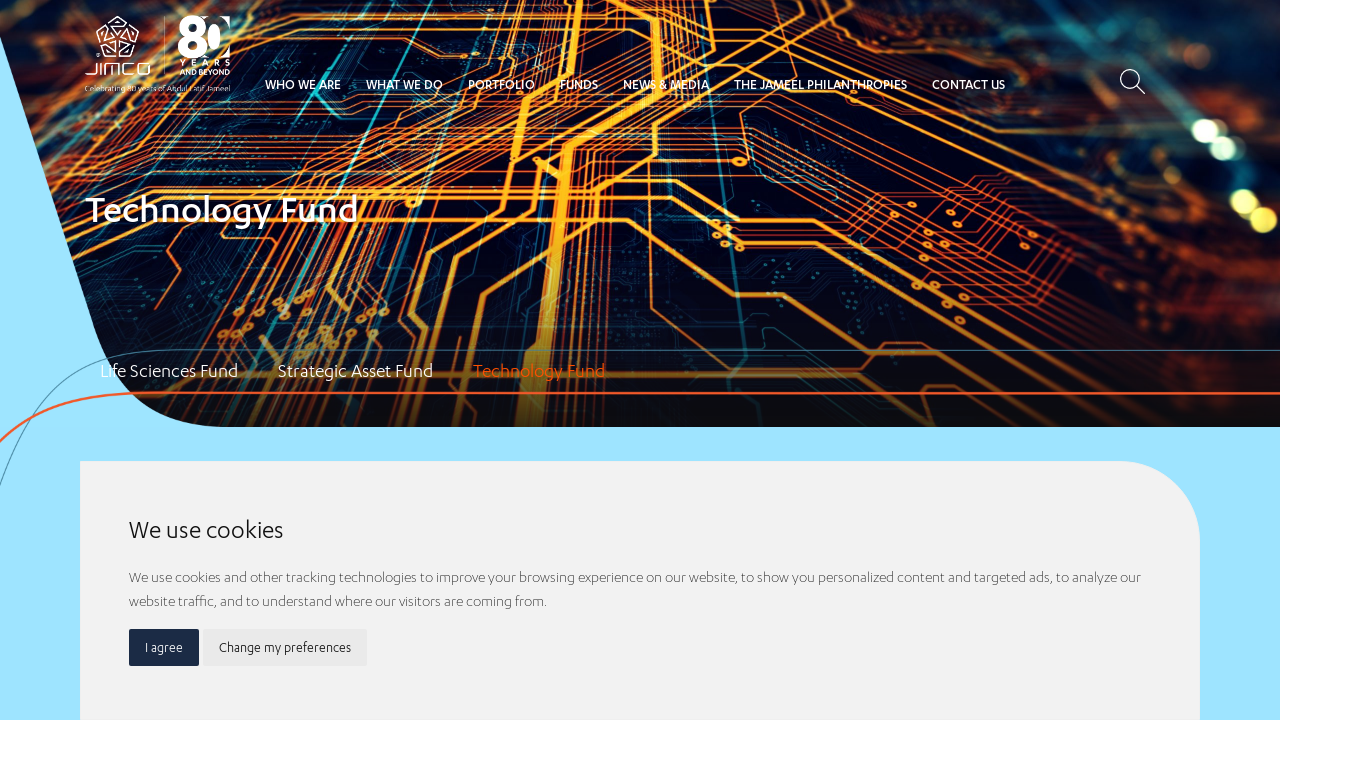

--- FILE ---
content_type: text/html
request_url: https://jimco.com/en/funds/technology/
body_size: 95529
content:
<!DOCTYPE html><html><head><meta charSet="utf-8"/><meta http-equiv="x-ua-compatible" content="ie=edge"/><meta name="viewport" content="width=device-width, initial-scale=1.0, maximum-scale=1.0, user-scalable=no"/><script src="https://www.google.com/recaptcha/api.js?r=0.7032826863244994" async="" defer=""></script><script type="text/javascript" src="//www.freeprivacypolicy.com/public/cookie-consent/3.1.0/cookie-consent.js"></script><meta name="google-site-verification" content="NPyIvZCmI6-ODA6UweZUNbkUogaQpjAHiAibt4u6pkM"/><script async="" src="https://www.googletagmanager.com/gtag/js?id=G-MTEQX6HK2X"></script><script>
    window.dataLayer = window.dataLayer || [];
    function gtag(){dataLayer.push(arguments)};
    gtag('js', new Date());
    gtag('config','G-MTEQX6HK2X')
        </script><script>
    document.addEventListener('DOMContentLoaded', function () {
      cookieconsent.run({ "notice_banner_type": "simple", "consent_type": "express", "palette": "light", "language": "en", "website_name": "JIMCO", "cookies_policy_url": "https://jimco.com/en/cookie-policy/" });
});
console.log("cookie-test");
        </script><meta name="generator" content="Gatsby 5.15.0"/><meta data-rh="true" property="og:type" content="website"/><meta data-rh="true" property="og:image:alt" content="JIMCO"/><meta data-rh="true" property="og:locale" content="en_US"/><meta data-rh="true" name="robots" content="index,follow"/><meta data-rh="true" name="googlebot" content="index,follow"/><meta data-rh="true" name="description" content="The JIMCO Technology Fund is dedicated to advancing emergent technologies and breakthrough thinking towards a more beautiful tomorrow. Read more here."/><meta data-rh="true" property="og:title" content="Technology Fund | Investment Focus | JIMCO"/><meta data-rh="true" property="og:description" content="The JIMCO Technology Fund is dedicated to advancing emergent technologies and breakthrough thinking towards a more beautiful tomorrow. Read more here."/><meta data-rh="true" property="og:image" content="https://media.jimco.com/wp-content/uploads/2021/06/17132648/shutterstock_618880562-scaled.jpg"/><meta data-rh="true" property="og:site_name" content="JIMCO"/><noscript><style>.gatsby-image-wrapper noscript [data-main-image]{opacity:1!important}.gatsby-image-wrapper [data-placeholder-image]{opacity:0!important}</style></noscript><script type="module">const e="undefined"!=typeof HTMLImageElement&&"loading"in HTMLImageElement.prototype;e&&document.body.addEventListener("load",(function(e){const t=e.target;if(void 0===t.dataset.mainImage)return;if(void 0===t.dataset.gatsbyImageSsr)return;let a=null,n=t;for(;null===a&&n;)void 0!==n.parentNode.dataset.gatsbyImageWrapper&&(a=n.parentNode),n=n.parentNode;const o=a.querySelector("[data-placeholder-image]"),r=new Image;r.src=t.currentSrc,r.decode().catch((()=>{})).then((()=>{t.style.opacity=1,o&&(o.style.opacity=0,o.style.transition="opacity 500ms linear")}))}),!0);</script><title data-rh="true">Technology Fund | Investment Focus | JIMCO</title><script async="" src="https://www.googletagmanager.com/gtag/js?id=UA-100484173-4"></script><script>
      window.excludeGtagPaths=[/^(?:\/preview\/(?:(?!(?:\/|^)\.).)*?)$/,/^(?:\/do\-not\-track\/me\/too\/)$/];
      
      if(!(navigator.doNotTrack == "1" || window.doNotTrack == "1")) {
        window.dataLayer = window.dataLayer || [];
        function gtag(){dataLayer.push(arguments);}
        gtag('js', new Date());

        gtag('config', 'UA-100484173-4', {"send_page_view":false});
      }
      </script><script type="text/javascript">
            (function(c,l,a,r,i,t,y){
              c[a]=c[a]||function(){(c[a].q=c[a].q||[]).push(arguments)};
              t=l.createElement(r);t.async=1;t.src="https://www.clarity.ms/tag/"+i+"?ref=gatsby";
              y=l.getElementsByTagName(r)[0];y.parentNode.insertBefore(t,y);
          })(window, document, "clarity", "script", "822c9za62l");
        </script><style data-href="/styles.f044cebdc52723fbe819.css" data-identity="gatsby-global-css">@charset "UTF-8";.gatsby-image-wrapper>div[aria-hidden=true]{display:none}
/*!
 * Bootstrap v4.0.0 (https://getbootstrap.com)
 * Copyright 2011-2018 The Bootstrap Authors
 * Copyright 2011-2018 Twitter, Inc.
 * Licensed under MIT (https://github.com/twbs/bootstrap/blob/master/LICENSE)
 */:root{--blue:#007bff;--indigo:#6610f2;--purple:#6f42c1;--pink:#e83e8c;--red:#dc3545;--orange:#fd7e14;--yellow:#ffc107;--green:#28a745;--teal:#20c997;--cyan:#17a2b8;--white:#fff;--gray:#6c757d;--gray-dark:#343a40;--primary:#007bff;--secondary:#6c757d;--success:#28a745;--info:#17a2b8;--warning:#ffc107;--danger:#dc3545;--light:#f8f9fa;--dark:#343a40;--breakpoint-xs:0;--breakpoint-sm:576px;--breakpoint-md:768px;--breakpoint-lg:992px;--breakpoint-xl:1200px;--font-family-sans-serif:-apple-system,BlinkMacSystemFont,"Segoe UI",Roboto,"Helvetica Neue",Arial,sans-serif,"Apple Color Emoji","Segoe UI Emoji","Segoe UI Symbol";--font-family-monospace:SFMono-Regular,Menlo,Monaco,Consolas,"Liberation Mono","Courier New",monospace}*,:after,:before{box-sizing:border-box}html{-webkit-text-size-adjust:100%;-ms-text-size-adjust:100%;-ms-overflow-style:scrollbar;-webkit-tap-highlight-color:transparent;font-family:sans-serif;line-height:1.15}article,aside,dialog,figcaption,figure,footer,header,hgroup,main,nav,section{display:block}body{background-color:#fff;color:#212529;font-family:-apple-system,BlinkMacSystemFont,Segoe UI,Roboto,Helvetica Neue,Arial,sans-serif,Apple Color Emoji,Segoe UI Emoji,Segoe UI Symbol;font-size:1rem;font-weight:400;line-height:1.5;margin:0;text-align:left}[tabindex="-1"]:focus{outline:0!important}hr{box-sizing:content-box;height:0;overflow:visible}h1,h2,h3,h4,h5,h6{margin-bottom:.5rem;margin-top:0}p{margin-bottom:1rem;margin-top:0}abbr[data-original-title],abbr[title]{border-bottom:0;cursor:help;text-decoration:underline;-webkit-text-decoration:underline dotted;text-decoration:underline dotted}address{font-style:normal;line-height:inherit}address,dl,ol,ul{margin-bottom:1rem}dl,ol,ul{margin-top:0}ol ol,ol ul,ul ol,ul ul{margin-bottom:0}dt{font-weight:700}dd{margin-bottom:.5rem;margin-left:0}blockquote{margin:0 0 1rem}dfn{font-style:italic}b,strong{font-weight:bolder}small{font-size:80%}sub,sup{font-size:75%;line-height:0;position:relative;vertical-align:baseline}sub{bottom:-.25em}sup{top:-.5em}a{-webkit-text-decoration-skip:objects;background-color:transparent;color:#007bff;text-decoration:none}a:hover{color:#0056b3;text-decoration:underline}a:not([href]):not([tabindex]),a:not([href]):not([tabindex]):focus,a:not([href]):not([tabindex]):hover{color:inherit;text-decoration:none}a:not([href]):not([tabindex]):focus{outline:0}code,kbd,pre,samp{font-family:monospace,monospace;font-size:1em}pre{-ms-overflow-style:scrollbar;margin-bottom:1rem;margin-top:0;overflow:auto}figure{margin:0 0 1rem}img{border-style:none;vertical-align:middle}svg:not(:root){overflow:hidden}table{border-collapse:collapse}caption{caption-side:bottom;color:#6c757d;padding-bottom:.75rem;padding-top:.75rem;text-align:left}th{text-align:inherit}label{display:inline-block;margin-bottom:.5rem}button{border-radius:0}button:focus{outline:1px dotted;outline:5px auto -webkit-focus-ring-color}button,input,optgroup,select,textarea{font-family:inherit;font-size:inherit;line-height:inherit;margin:0}button,input{overflow:visible}button,select{text-transform:none}[type=reset],[type=submit],button,html [type=button]{-webkit-appearance:button}[type=button]::-moz-focus-inner,[type=reset]::-moz-focus-inner,[type=submit]::-moz-focus-inner,button::-moz-focus-inner{border-style:none;padding:0}input[type=checkbox],input[type=radio]{box-sizing:border-box;padding:0}input[type=date],input[type=datetime-local],input[type=month],input[type=time]{-webkit-appearance:listbox}textarea{overflow:auto;resize:vertical}fieldset{border:0;margin:0;min-width:0;padding:0}legend{color:inherit;display:block;font-size:1.5rem;line-height:inherit;margin-bottom:.5rem;max-width:100%;padding:0;white-space:normal;width:100%}progress{vertical-align:baseline}[type=number]::-webkit-inner-spin-button,[type=number]::-webkit-outer-spin-button{height:auto}[type=search]{-webkit-appearance:none;outline-offset:-2px}[type=search]::-webkit-search-cancel-button,[type=search]::-webkit-search-decoration{-webkit-appearance:none}::-webkit-file-upload-button{-webkit-appearance:button;font:inherit}output{display:inline-block}summary{cursor:pointer;display:list-item}template{display:none}[hidden]{display:none!important}.h1,.h2,.h3,.h4,.h5,.h6,h1,h2,h3,h4,h5,h6{color:inherit;font-family:inherit;font-weight:500;line-height:1.2;margin-bottom:.5rem}.h1,h1{font-size:2.5rem}.h2,h2{font-size:2rem}.h3,h3{font-size:1.75rem}.h4,h4{font-size:1.5rem}.h5,h5{font-size:1.25rem}.h6,h6{font-size:1rem}.lead{font-size:1.25rem;font-weight:300}.display-1{font-size:6rem}.display-1,.display-2{font-weight:300;line-height:1.2}.display-2{font-size:5.5rem}.display-3{font-size:4.5rem}.display-3,.display-4{font-weight:300;line-height:1.2}.display-4{font-size:3.5rem}hr{border:0;border-top:1px solid rgba(0,0,0,.1);margin-bottom:1rem;margin-top:1rem}.small,small{font-size:80%;font-weight:400}.mark,mark{background-color:#fcf8e3;padding:.2em}.list-inline,.list-unstyled{list-style:none;padding-left:0}.list-inline-item{display:inline-block}.list-inline-item:not(:last-child){margin-right:.5rem}.initialism{font-size:90%;text-transform:uppercase}.blockquote{font-size:1.25rem;margin-bottom:1rem}.blockquote-footer{color:#6c757d;display:block;font-size:80%}.blockquote-footer:before{content:"\2014 \00A0"}.img-fluid,.img-thumbnail{height:auto;max-width:100%}.img-thumbnail{background-color:#fff;border:1px solid #dee2e6;border-radius:.25rem;padding:.25rem}.figure{display:inline-block}.figure-img{line-height:1;margin-bottom:.5rem}.figure-caption{color:#6c757d;font-size:90%}code,kbd,pre,samp{font-family:SFMono-Regular,Menlo,Monaco,Consolas,Liberation Mono,Courier New,monospace}code{color:#e83e8c;font-size:87.5%;word-break:break-word}a>code{color:inherit}kbd{background-color:#212529;border-radius:.2rem;color:#fff;font-size:87.5%;padding:.2rem .4rem}kbd kbd{font-size:100%;font-weight:700;padding:0}pre{color:#212529;display:block;font-size:87.5%}pre code{color:inherit;font-size:inherit;word-break:normal}.pre-scrollable{max-height:340px;overflow-y:scroll}.container{margin-left:auto;margin-right:auto;padding-left:15px;padding-right:15px;width:100%}@media (min-width:576px){.container{max-width:540px}}@media (min-width:768px){.container{max-width:720px}}@media (min-width:992px){.container{max-width:960px}}@media (min-width:1200px){.container{max-width:1140px}}.container-fluid{margin-left:auto;margin-right:auto;padding-left:15px;padding-right:15px;width:100%}.row{display:flex;flex-wrap:wrap;margin-left:-15px;margin-right:-15px}.no-gutters{margin-left:0;margin-right:0}.no-gutters>.col,.no-gutters>[class*=col-]{padding-left:0;padding-right:0}.col,.col-1,.col-10,.col-11,.col-12,.col-2,.col-3,.col-4,.col-5,.col-6,.col-7,.col-8,.col-9,.col-auto,.col-lg,.col-lg-1,.col-lg-10,.col-lg-11,.col-lg-12,.col-lg-2,.col-lg-3,.col-lg-4,.col-lg-5,.col-lg-6,.col-lg-7,.col-lg-8,.col-lg-9,.col-lg-auto,.col-md,.col-md-1,.col-md-10,.col-md-11,.col-md-12,.col-md-2,.col-md-3,.col-md-4,.col-md-5,.col-md-6,.col-md-7,.col-md-8,.col-md-9,.col-md-auto,.col-sm,.col-sm-1,.col-sm-10,.col-sm-11,.col-sm-12,.col-sm-2,.col-sm-3,.col-sm-4,.col-sm-5,.col-sm-6,.col-sm-7,.col-sm-8,.col-sm-9,.col-sm-auto,.col-xl,.col-xl-1,.col-xl-10,.col-xl-11,.col-xl-12,.col-xl-2,.col-xl-3,.col-xl-4,.col-xl-5,.col-xl-6,.col-xl-7,.col-xl-8,.col-xl-9,.col-xl-auto{min-height:1px;padding-left:15px;padding-right:15px;position:relative;width:100%}.col{flex-basis:0;flex-grow:1;max-width:100%}.col-auto{flex:0 0 auto;max-width:none;width:auto}.col-1{flex:0 0 8.333333%;max-width:8.333333%}.col-2{flex:0 0 16.666667%;max-width:16.666667%}.col-3{flex:0 0 25%;max-width:25%}.col-4{flex:0 0 33.333333%;max-width:33.333333%}.col-5{flex:0 0 41.666667%;max-width:41.666667%}.col-6{flex:0 0 50%;max-width:50%}.col-7{flex:0 0 58.333333%;max-width:58.333333%}.col-8{flex:0 0 66.666667%;max-width:66.666667%}.col-9{flex:0 0 75%;max-width:75%}.col-10{flex:0 0 83.333333%;max-width:83.333333%}.col-11{flex:0 0 91.666667%;max-width:91.666667%}.col-12{flex:0 0 100%;max-width:100%}.order-first{order:-1}.order-last{order:13}.order-0{order:0}.order-1{order:1}.order-2{order:2}.order-3{order:3}.order-4{order:4}.order-5{order:5}.order-6{order:6}.order-7{order:7}.order-8{order:8}.order-9{order:9}.order-10{order:10}.order-11{order:11}.order-12{order:12}.offset-1{margin-left:8.333333%}.offset-2{margin-left:16.666667%}.offset-3{margin-left:25%}.offset-4{margin-left:33.333333%}.offset-5{margin-left:41.666667%}.offset-6{margin-left:50%}.offset-7{margin-left:58.333333%}.offset-8{margin-left:66.666667%}.offset-9{margin-left:75%}.offset-10{margin-left:83.333333%}.offset-11{margin-left:91.666667%}@media (min-width:576px){.col-sm{flex-basis:0;flex-grow:1;max-width:100%}.col-sm-auto{flex:0 0 auto;max-width:none;width:auto}.col-sm-1{flex:0 0 8.333333%;max-width:8.333333%}.col-sm-2{flex:0 0 16.666667%;max-width:16.666667%}.col-sm-3{flex:0 0 25%;max-width:25%}.col-sm-4{flex:0 0 33.333333%;max-width:33.333333%}.col-sm-5{flex:0 0 41.666667%;max-width:41.666667%}.col-sm-6{flex:0 0 50%;max-width:50%}.col-sm-7{flex:0 0 58.333333%;max-width:58.333333%}.col-sm-8{flex:0 0 66.666667%;max-width:66.666667%}.col-sm-9{flex:0 0 75%;max-width:75%}.col-sm-10{flex:0 0 83.333333%;max-width:83.333333%}.col-sm-11{flex:0 0 91.666667%;max-width:91.666667%}.col-sm-12{flex:0 0 100%;max-width:100%}.order-sm-first{order:-1}.order-sm-last{order:13}.order-sm-0{order:0}.order-sm-1{order:1}.order-sm-2{order:2}.order-sm-3{order:3}.order-sm-4{order:4}.order-sm-5{order:5}.order-sm-6{order:6}.order-sm-7{order:7}.order-sm-8{order:8}.order-sm-9{order:9}.order-sm-10{order:10}.order-sm-11{order:11}.order-sm-12{order:12}.offset-sm-0{margin-left:0}.offset-sm-1{margin-left:8.333333%}.offset-sm-2{margin-left:16.666667%}.offset-sm-3{margin-left:25%}.offset-sm-4{margin-left:33.333333%}.offset-sm-5{margin-left:41.666667%}.offset-sm-6{margin-left:50%}.offset-sm-7{margin-left:58.333333%}.offset-sm-8{margin-left:66.666667%}.offset-sm-9{margin-left:75%}.offset-sm-10{margin-left:83.333333%}.offset-sm-11{margin-left:91.666667%}}@media (min-width:768px){.col-md{flex-basis:0;flex-grow:1;max-width:100%}.col-md-auto{flex:0 0 auto;max-width:none;width:auto}.col-md-1{flex:0 0 8.333333%;max-width:8.333333%}.col-md-2{flex:0 0 16.666667%;max-width:16.666667%}.col-md-3{flex:0 0 25%;max-width:25%}.col-md-4{flex:0 0 33.333333%;max-width:33.333333%}.col-md-5{flex:0 0 41.666667%;max-width:41.666667%}.col-md-6{flex:0 0 50%;max-width:50%}.col-md-7{flex:0 0 58.333333%;max-width:58.333333%}.col-md-8{flex:0 0 66.666667%;max-width:66.666667%}.col-md-9{flex:0 0 75%;max-width:75%}.col-md-10{flex:0 0 83.333333%;max-width:83.333333%}.col-md-11{flex:0 0 91.666667%;max-width:91.666667%}.col-md-12{flex:0 0 100%;max-width:100%}.order-md-first{order:-1}.order-md-last{order:13}.order-md-0{order:0}.order-md-1{order:1}.order-md-2{order:2}.order-md-3{order:3}.order-md-4{order:4}.order-md-5{order:5}.order-md-6{order:6}.order-md-7{order:7}.order-md-8{order:8}.order-md-9{order:9}.order-md-10{order:10}.order-md-11{order:11}.order-md-12{order:12}.offset-md-0{margin-left:0}.offset-md-1{margin-left:8.333333%}.offset-md-2{margin-left:16.666667%}.offset-md-3{margin-left:25%}.offset-md-4{margin-left:33.333333%}.offset-md-5{margin-left:41.666667%}.offset-md-6{margin-left:50%}.offset-md-7{margin-left:58.333333%}.offset-md-8{margin-left:66.666667%}.offset-md-9{margin-left:75%}.offset-md-10{margin-left:83.333333%}.offset-md-11{margin-left:91.666667%}}@media (min-width:992px){.col-lg{flex-basis:0;flex-grow:1;max-width:100%}.col-lg-auto{flex:0 0 auto;max-width:none;width:auto}.col-lg-1{flex:0 0 8.333333%;max-width:8.333333%}.col-lg-2{flex:0 0 16.666667%;max-width:16.666667%}.col-lg-3{flex:0 0 25%;max-width:25%}.col-lg-4{flex:0 0 33.333333%;max-width:33.333333%}.col-lg-5{flex:0 0 41.666667%;max-width:41.666667%}.col-lg-6{flex:0 0 50%;max-width:50%}.col-lg-7{flex:0 0 58.333333%;max-width:58.333333%}.col-lg-8{flex:0 0 66.666667%;max-width:66.666667%}.col-lg-9{flex:0 0 75%;max-width:75%}.col-lg-10{flex:0 0 83.333333%;max-width:83.333333%}.col-lg-11{flex:0 0 91.666667%;max-width:91.666667%}.col-lg-12{flex:0 0 100%;max-width:100%}.order-lg-first{order:-1}.order-lg-last{order:13}.order-lg-0{order:0}.order-lg-1{order:1}.order-lg-2{order:2}.order-lg-3{order:3}.order-lg-4{order:4}.order-lg-5{order:5}.order-lg-6{order:6}.order-lg-7{order:7}.order-lg-8{order:8}.order-lg-9{order:9}.order-lg-10{order:10}.order-lg-11{order:11}.order-lg-12{order:12}.offset-lg-0{margin-left:0}.offset-lg-1{margin-left:8.333333%}.offset-lg-2{margin-left:16.666667%}.offset-lg-3{margin-left:25%}.offset-lg-4{margin-left:33.333333%}.offset-lg-5{margin-left:41.666667%}.offset-lg-6{margin-left:50%}.offset-lg-7{margin-left:58.333333%}.offset-lg-8{margin-left:66.666667%}.offset-lg-9{margin-left:75%}.offset-lg-10{margin-left:83.333333%}.offset-lg-11{margin-left:91.666667%}}@media (min-width:1601px){.col-xl{flex-basis:0;flex-grow:1;max-width:100%}.col-xl-auto{flex:0 0 auto;max-width:none;width:auto}.col-xl-1{flex:0 0 8.333333%;max-width:8.333333%}.col-xl-2{flex:0 0 16.666667%;max-width:16.666667%}.col-xl-3{flex:0 0 25%;max-width:25%}.col-xl-4{flex:0 0 33.333333%;max-width:33.333333%}.col-xl-5{flex:0 0 41.666667%;max-width:41.666667%}.col-xl-6{flex:0 0 50%;max-width:50%}.col-xl-7{flex:0 0 58.333333%;max-width:58.333333%}.col-xl-8{flex:0 0 66.666667%;max-width:66.666667%}.col-xl-9{flex:0 0 75%;max-width:75%}.col-xl-10{flex:0 0 83.333333%;max-width:83.333333%}.col-xl-11{flex:0 0 91.666667%;max-width:91.666667%}.col-xl-12{flex:0 0 100%;max-width:100%}.order-xl-first{order:-1}.order-xl-last{order:13}.order-xl-0{order:0}.order-xl-1{order:1}.order-xl-2{order:2}.order-xl-3{order:3}.order-xl-4{order:4}.order-xl-5{order:5}.order-xl-6{order:6}.order-xl-7{order:7}.order-xl-8{order:8}.order-xl-9{order:9}.order-xl-10{order:10}.order-xl-11{order:11}.order-xl-12{order:12}.offset-xl-0{margin-left:0}.offset-xl-1{margin-left:8.333333%}.offset-xl-2{margin-left:16.666667%}.offset-xl-3{margin-left:25%}.offset-xl-4{margin-left:33.333333%}.offset-xl-5{margin-left:41.666667%}.offset-xl-6{margin-left:50%}.offset-xl-7{margin-left:58.333333%}.offset-xl-8{margin-left:66.666667%}.offset-xl-9{margin-left:75%}.offset-xl-10{margin-left:83.333333%}.offset-xl-11{margin-left:91.666667%}}.table{background-color:transparent;margin-bottom:1rem;max-width:100%;width:100%}.table td,.table th{border-top:1px solid #dee2e6;padding:.75rem;vertical-align:top}.table thead th{border-bottom:2px solid #dee2e6;vertical-align:bottom}.table tbody+tbody{border-top:2px solid #dee2e6}.table .table{background-color:#fff}.table-sm td,.table-sm th{padding:.3rem}.table-bordered,.table-bordered td,.table-bordered th{border:1px solid #dee2e6}.table-bordered thead td,.table-bordered thead th{border-bottom-width:2px}.table-striped tbody tr:nth-of-type(odd){background-color:rgba(0,0,0,.05)}.table-hover tbody tr:hover{background-color:rgba(0,0,0,.075)}.table-primary,.table-primary>td,.table-primary>th{background-color:#b8daff}.table-hover .table-primary:hover,.table-hover .table-primary:hover>td,.table-hover .table-primary:hover>th{background-color:#9fcdff}.table-secondary,.table-secondary>td,.table-secondary>th{background-color:#d6d8db}.table-hover .table-secondary:hover,.table-hover .table-secondary:hover>td,.table-hover .table-secondary:hover>th{background-color:#c8cbcf}.table-success,.table-success>td,.table-success>th{background-color:#c3e6cb}.table-hover .table-success:hover,.table-hover .table-success:hover>td,.table-hover .table-success:hover>th{background-color:#b1dfbb}.table-info,.table-info>td,.table-info>th{background-color:#bee5eb}.table-hover .table-info:hover,.table-hover .table-info:hover>td,.table-hover .table-info:hover>th{background-color:#abdde5}.table-warning,.table-warning>td,.table-warning>th{background-color:#ffeeba}.table-hover .table-warning:hover,.table-hover .table-warning:hover>td,.table-hover .table-warning:hover>th{background-color:#ffe8a1}.table-danger,.table-danger>td,.table-danger>th{background-color:#f5c6cb}.table-hover .table-danger:hover,.table-hover .table-danger:hover>td,.table-hover .table-danger:hover>th{background-color:#f1b0b7}.table-light,.table-light>td,.table-light>th{background-color:#fdfdfe}.table-hover .table-light:hover,.table-hover .table-light:hover>td,.table-hover .table-light:hover>th{background-color:#ececf6}.table-dark,.table-dark>td,.table-dark>th{background-color:#c6c8ca}.table-hover .table-dark:hover,.table-hover .table-dark:hover>td,.table-hover .table-dark:hover>th{background-color:#b9bbbe}.table-active,.table-active>td,.table-active>th,.table-hover .table-active:hover,.table-hover .table-active:hover>td,.table-hover .table-active:hover>th{background-color:rgba(0,0,0,.075)}.table .thead-dark th{background-color:#212529;border-color:#32383e;color:#fff}.table .thead-light th{background-color:#e9ecef;border-color:#dee2e6;color:#495057}.table-dark{background-color:#212529;color:#fff}.table-dark td,.table-dark th,.table-dark thead th{border-color:#32383e}.table-dark.table-bordered{border:0}.table-dark.table-striped tbody tr:nth-of-type(odd){background-color:hsla(0,0%,100%,.05)}.table-dark.table-hover tbody tr:hover{background-color:hsla(0,0%,100%,.075)}@media (max-width:575.98px){.table-responsive-sm{-webkit-overflow-scrolling:touch;-ms-overflow-style:-ms-autohiding-scrollbar;display:block;overflow-x:auto;width:100%}.table-responsive-sm>.table-bordered{border:0}}@media (max-width:767.98px){.table-responsive-md{-webkit-overflow-scrolling:touch;-ms-overflow-style:-ms-autohiding-scrollbar;display:block;overflow-x:auto;width:100%}.table-responsive-md>.table-bordered{border:0}}@media (max-width:991.98px){.table-responsive-lg{-webkit-overflow-scrolling:touch;-ms-overflow-style:-ms-autohiding-scrollbar;display:block;overflow-x:auto;width:100%}.table-responsive-lg>.table-bordered{border:0}}@media (max-width:1199.98px){.table-responsive-xl{-webkit-overflow-scrolling:touch;-ms-overflow-style:-ms-autohiding-scrollbar;display:block;overflow-x:auto;width:100%}.table-responsive-xl>.table-bordered{border:0}}.table-responsive{-webkit-overflow-scrolling:touch;-ms-overflow-style:-ms-autohiding-scrollbar;display:block;overflow-x:auto;width:100%}.table-responsive>.table-bordered{border:0}.form-control{background-clip:padding-box;background-color:#fff;border:1px solid #ced4da;border-radius:.25rem;color:#495057;display:block;font-size:1rem;line-height:1.5;padding:.375rem .75rem;transition:border-color .15s ease-in-out,box-shadow .15s ease-in-out;width:100%}.form-control::-ms-expand{background-color:transparent;border:0}.form-control:focus{background-color:#fff;border-color:#80bdff;box-shadow:0 0 0 .2rem rgba(0,123,255,.25);color:#495057;outline:0}.form-control::placeholder{color:#6c757d;opacity:1}.form-control:disabled,.form-control[readonly]{background-color:#e9ecef;opacity:1}select.form-control:not([size]):not([multiple]){height:calc(2.25rem + 2px)}select.form-control:focus::-ms-value{background-color:#fff;color:#495057}.form-control-file,.form-control-range{display:block;width:100%}.col-form-label{font-size:inherit;line-height:1.5;margin-bottom:0;padding-bottom:calc(.375rem + 1px);padding-top:calc(.375rem + 1px)}.col-form-label-lg{font-size:1.25rem;line-height:1.5;padding-bottom:calc(.5rem + 1px);padding-top:calc(.5rem + 1px)}.col-form-label-sm{font-size:.875rem;line-height:1.5;padding-bottom:calc(.25rem + 1px);padding-top:calc(.25rem + 1px)}.form-control-plaintext{background-color:transparent;border:solid transparent;border-width:1px 0;display:block;line-height:1.5;margin-bottom:0;padding-bottom:.375rem;padding-top:.375rem;width:100%}.form-control-plaintext.form-control-lg,.form-control-plaintext.form-control-sm,.input-group-lg>.form-control-plaintext.form-control,.input-group-lg>.input-group-append>.form-control-plaintext.btn,.input-group-lg>.input-group-append>.form-control-plaintext.input-group-text,.input-group-lg>.input-group-prepend>.form-control-plaintext.btn,.input-group-lg>.input-group-prepend>.form-control-plaintext.input-group-text,.input-group-sm>.form-control-plaintext.form-control,.input-group-sm>.input-group-append>.form-control-plaintext.btn,.input-group-sm>.input-group-append>.form-control-plaintext.input-group-text,.input-group-sm>.input-group-prepend>.form-control-plaintext.btn,.input-group-sm>.input-group-prepend>.form-control-plaintext.input-group-text{padding-left:0;padding-right:0}.form-control-sm,.input-group-sm>.form-control,.input-group-sm>.input-group-append>.btn,.input-group-sm>.input-group-append>.input-group-text,.input-group-sm>.input-group-prepend>.btn,.input-group-sm>.input-group-prepend>.input-group-text{border-radius:.2rem;font-size:.875rem;line-height:1.5;padding:.25rem .5rem}.input-group-sm>.input-group-append>select.btn:not([size]):not([multiple]),.input-group-sm>.input-group-append>select.input-group-text:not([size]):not([multiple]),.input-group-sm>.input-group-prepend>select.btn:not([size]):not([multiple]),.input-group-sm>.input-group-prepend>select.input-group-text:not([size]):not([multiple]),.input-group-sm>select.form-control:not([size]):not([multiple]),select.form-control-sm:not([size]):not([multiple]){height:calc(1.8125rem + 2px)}.form-control-lg,.input-group-lg>.form-control,.input-group-lg>.input-group-append>.btn,.input-group-lg>.input-group-append>.input-group-text,.input-group-lg>.input-group-prepend>.btn,.input-group-lg>.input-group-prepend>.input-group-text{border-radius:.3rem;font-size:1.25rem;line-height:1.5;padding:.5rem 1rem}.input-group-lg>.input-group-append>select.btn:not([size]):not([multiple]),.input-group-lg>.input-group-append>select.input-group-text:not([size]):not([multiple]),.input-group-lg>.input-group-prepend>select.btn:not([size]):not([multiple]),.input-group-lg>.input-group-prepend>select.input-group-text:not([size]):not([multiple]),.input-group-lg>select.form-control:not([size]):not([multiple]),select.form-control-lg:not([size]):not([multiple]){height:calc(2.875rem + 2px)}.form-group{margin-bottom:1rem}.form-text{display:block;margin-top:.25rem}.form-row{display:flex;flex-wrap:wrap;margin-left:-5px;margin-right:-5px}.form-row>.col,.form-row>[class*=col-]{padding-left:5px;padding-right:5px}.form-check{display:block;padding-left:1.25rem;position:relative}.form-check-input{margin-left:-1.25rem;margin-top:.3rem;position:absolute}.form-check-input:disabled~.form-check-label{color:#6c757d}.form-check-label{margin-bottom:0}.form-check-inline{align-items:center;display:inline-flex;margin-right:.75rem;padding-left:0}.form-check-inline .form-check-input{margin-left:0;margin-right:.3125rem;margin-top:0;position:static}.valid-feedback{color:#28a745;display:none;font-size:80%;margin-top:.25rem;width:100%}.valid-tooltip{background-color:rgba(40,167,69,.8);border-radius:.2rem;color:#fff;display:none;font-size:.875rem;line-height:1;margin-top:.1rem;max-width:100%;padding:.5rem;position:absolute;top:100%;z-index:5}.custom-select.is-valid,.form-control.is-valid,.was-validated .custom-select:valid,.was-validated .form-control:valid{border-color:#28a745}.custom-select.is-valid:focus,.form-control.is-valid:focus,.was-validated .custom-select:valid:focus,.was-validated .form-control:valid:focus{border-color:#28a745;box-shadow:0 0 0 .2rem rgba(40,167,69,.25)}.custom-select.is-valid~.valid-feedback,.custom-select.is-valid~.valid-tooltip,.form-control.is-valid~.valid-feedback,.form-control.is-valid~.valid-tooltip,.was-validated .custom-select:valid~.valid-feedback,.was-validated .custom-select:valid~.valid-tooltip,.was-validated .form-control:valid~.valid-feedback,.was-validated .form-control:valid~.valid-tooltip{display:block}.form-check-input.is-valid~.form-check-label,.was-validated .form-check-input:valid~.form-check-label{color:#28a745}.form-check-input.is-valid~.valid-feedback,.form-check-input.is-valid~.valid-tooltip,.was-validated .form-check-input:valid~.valid-feedback,.was-validated .form-check-input:valid~.valid-tooltip{display:block}.custom-control-input.is-valid~.custom-control-label,.was-validated .custom-control-input:valid~.custom-control-label{color:#28a745}.custom-control-input.is-valid~.custom-control-label:before,.was-validated .custom-control-input:valid~.custom-control-label:before{background-color:#71dd8a}.custom-control-input.is-valid~.valid-feedback,.custom-control-input.is-valid~.valid-tooltip,.was-validated .custom-control-input:valid~.valid-feedback,.was-validated .custom-control-input:valid~.valid-tooltip{display:block}.custom-control-input.is-valid:checked~.custom-control-label:before,.was-validated .custom-control-input:valid:checked~.custom-control-label:before{background-color:#34ce57}.custom-control-input.is-valid:focus~.custom-control-label:before,.was-validated .custom-control-input:valid:focus~.custom-control-label:before{box-shadow:0 0 0 1px #fff,0 0 0 .2rem rgba(40,167,69,.25)}.custom-file-input.is-valid~.custom-file-label,.was-validated .custom-file-input:valid~.custom-file-label{border-color:#28a745}.custom-file-input.is-valid~.custom-file-label:before,.was-validated .custom-file-input:valid~.custom-file-label:before{border-color:inherit}.custom-file-input.is-valid~.valid-feedback,.custom-file-input.is-valid~.valid-tooltip,.was-validated .custom-file-input:valid~.valid-feedback,.was-validated .custom-file-input:valid~.valid-tooltip{display:block}.custom-file-input.is-valid:focus~.custom-file-label,.was-validated .custom-file-input:valid:focus~.custom-file-label{box-shadow:0 0 0 .2rem rgba(40,167,69,.25)}.invalid-feedback{color:#dc3545;display:none;font-size:80%;margin-top:.25rem;width:100%}.invalid-tooltip{background-color:rgba(220,53,69,.8);border-radius:.2rem;color:#fff;display:none;font-size:.875rem;line-height:1;margin-top:.1rem;max-width:100%;padding:.5rem;position:absolute;top:100%;z-index:5}.custom-select.is-invalid,.form-control.is-invalid,.was-validated .custom-select:invalid,.was-validated .form-control:invalid{border-color:#dc3545}.custom-select.is-invalid:focus,.form-control.is-invalid:focus,.was-validated .custom-select:invalid:focus,.was-validated .form-control:invalid:focus{border-color:#dc3545;box-shadow:0 0 0 .2rem rgba(220,53,69,.25)}.custom-select.is-invalid~.invalid-feedback,.custom-select.is-invalid~.invalid-tooltip,.form-control.is-invalid~.invalid-feedback,.form-control.is-invalid~.invalid-tooltip,.was-validated .custom-select:invalid~.invalid-feedback,.was-validated .custom-select:invalid~.invalid-tooltip,.was-validated .form-control:invalid~.invalid-feedback,.was-validated .form-control:invalid~.invalid-tooltip{display:block}.form-check-input.is-invalid~.form-check-label,.was-validated .form-check-input:invalid~.form-check-label{color:#dc3545}.form-check-input.is-invalid~.invalid-feedback,.form-check-input.is-invalid~.invalid-tooltip,.was-validated .form-check-input:invalid~.invalid-feedback,.was-validated .form-check-input:invalid~.invalid-tooltip{display:block}.custom-control-input.is-invalid~.custom-control-label,.was-validated .custom-control-input:invalid~.custom-control-label{color:#dc3545}.custom-control-input.is-invalid~.custom-control-label:before,.was-validated .custom-control-input:invalid~.custom-control-label:before{background-color:#efa2a9}.custom-control-input.is-invalid~.invalid-feedback,.custom-control-input.is-invalid~.invalid-tooltip,.was-validated .custom-control-input:invalid~.invalid-feedback,.was-validated .custom-control-input:invalid~.invalid-tooltip{display:block}.custom-control-input.is-invalid:checked~.custom-control-label:before,.was-validated .custom-control-input:invalid:checked~.custom-control-label:before{background-color:#e4606d}.custom-control-input.is-invalid:focus~.custom-control-label:before,.was-validated .custom-control-input:invalid:focus~.custom-control-label:before{box-shadow:0 0 0 1px #fff,0 0 0 .2rem rgba(220,53,69,.25)}.custom-file-input.is-invalid~.custom-file-label,.was-validated .custom-file-input:invalid~.custom-file-label{border-color:#dc3545}.custom-file-input.is-invalid~.custom-file-label:before,.was-validated .custom-file-input:invalid~.custom-file-label:before{border-color:inherit}.custom-file-input.is-invalid~.invalid-feedback,.custom-file-input.is-invalid~.invalid-tooltip,.was-validated .custom-file-input:invalid~.invalid-feedback,.was-validated .custom-file-input:invalid~.invalid-tooltip{display:block}.custom-file-input.is-invalid:focus~.custom-file-label,.was-validated .custom-file-input:invalid:focus~.custom-file-label{box-shadow:0 0 0 .2rem rgba(220,53,69,.25)}.form-inline{align-items:center;display:flex;flex-flow:row wrap}.form-inline .form-check{width:100%}@media (min-width:576px){.form-inline label{justify-content:center}.form-inline .form-group,.form-inline label{align-items:center;display:flex;margin-bottom:0}.form-inline .form-group{flex:0 0 auto;flex-flow:row wrap}.form-inline .form-control{display:inline-block;vertical-align:middle;width:auto}.form-inline .form-control-plaintext{display:inline-block}.form-inline .input-group{width:auto}.form-inline .form-check{align-items:center;display:flex;justify-content:center;padding-left:0;width:auto}.form-inline .form-check-input{margin-left:0;margin-right:.25rem;margin-top:0;position:relative}.form-inline .custom-control{align-items:center;justify-content:center}.form-inline .custom-control-label{margin-bottom:0}}.btn{border:1px solid transparent;border-radius:.25rem;display:inline-block;font-size:1rem;font-weight:400;line-height:1.5;padding:.375rem .75rem;text-align:center;transition:color .15s ease-in-out,background-color .15s ease-in-out,border-color .15s ease-in-out,box-shadow .15s ease-in-out;-webkit-user-select:none;user-select:none;vertical-align:middle;white-space:nowrap}.btn:focus,.btn:hover{text-decoration:none}.btn.focus,.btn:focus{box-shadow:0 0 0 .2rem rgba(0,123,255,.25);outline:0}.btn.disabled,.btn:disabled{opacity:.65}.btn:not(:disabled):not(.disabled){cursor:pointer}a.btn.disabled,fieldset:disabled a.btn{pointer-events:none}.btn-primary{background-color:#007bff;border-color:#007bff;color:#fff}.btn-primary:hover{background-color:#0069d9;border-color:#0062cc;color:#fff}.btn-primary.focus,.btn-primary:focus{box-shadow:0 0 0 .2rem rgba(0,123,255,.5)}.btn-primary.disabled,.btn-primary:disabled{background-color:#007bff;border-color:#007bff;color:#fff}.btn-primary:not(:disabled):not(.disabled).active,.btn-primary:not(:disabled):not(.disabled):active,.show>.btn-primary.dropdown-toggle{background-color:#0062cc;border-color:#005cbf;color:#fff}.btn-primary:not(:disabled):not(.disabled).active:focus,.btn-primary:not(:disabled):not(.disabled):active:focus,.show>.btn-primary.dropdown-toggle:focus{box-shadow:0 0 0 .2rem rgba(0,123,255,.5)}.btn-secondary{background-color:#6c757d;border-color:#6c757d;color:#fff}.btn-secondary:hover{background-color:#5a6268;border-color:#545b62;color:#fff}.btn-secondary.focus,.btn-secondary:focus{box-shadow:0 0 0 .2rem hsla(208,7%,46%,.5)}.btn-secondary.disabled,.btn-secondary:disabled{background-color:#6c757d;border-color:#6c757d;color:#fff}.btn-secondary:not(:disabled):not(.disabled).active,.btn-secondary:not(:disabled):not(.disabled):active,.show>.btn-secondary.dropdown-toggle{background-color:#545b62;border-color:#4e555b;color:#fff}.btn-secondary:not(:disabled):not(.disabled).active:focus,.btn-secondary:not(:disabled):not(.disabled):active:focus,.show>.btn-secondary.dropdown-toggle:focus{box-shadow:0 0 0 .2rem hsla(208,7%,46%,.5)}.btn-success{background-color:#28a745;border-color:#28a745;color:#fff}.btn-success:hover{background-color:#218838;border-color:#1e7e34;color:#fff}.btn-success.focus,.btn-success:focus{box-shadow:0 0 0 .2rem rgba(40,167,69,.5)}.btn-success.disabled,.btn-success:disabled{background-color:#28a745;border-color:#28a745;color:#fff}.btn-success:not(:disabled):not(.disabled).active,.btn-success:not(:disabled):not(.disabled):active,.show>.btn-success.dropdown-toggle{background-color:#1e7e34;border-color:#1c7430;color:#fff}.btn-success:not(:disabled):not(.disabled).active:focus,.btn-success:not(:disabled):not(.disabled):active:focus,.show>.btn-success.dropdown-toggle:focus{box-shadow:0 0 0 .2rem rgba(40,167,69,.5)}.btn-info{background-color:#17a2b8;border-color:#17a2b8;color:#fff}.btn-info:hover{background-color:#138496;border-color:#117a8b;color:#fff}.btn-info.focus,.btn-info:focus{box-shadow:0 0 0 .2rem rgba(23,162,184,.5)}.btn-info.disabled,.btn-info:disabled{background-color:#17a2b8;border-color:#17a2b8;color:#fff}.btn-info:not(:disabled):not(.disabled).active,.btn-info:not(:disabled):not(.disabled):active,.show>.btn-info.dropdown-toggle{background-color:#117a8b;border-color:#10707f;color:#fff}.btn-info:not(:disabled):not(.disabled).active:focus,.btn-info:not(:disabled):not(.disabled):active:focus,.show>.btn-info.dropdown-toggle:focus{box-shadow:0 0 0 .2rem rgba(23,162,184,.5)}.btn-warning{background-color:#ffc107;border-color:#ffc107;color:#212529}.btn-warning:hover{background-color:#e0a800;border-color:#d39e00;color:#212529}.btn-warning.focus,.btn-warning:focus{box-shadow:0 0 0 .2rem rgba(255,193,7,.5)}.btn-warning.disabled,.btn-warning:disabled{background-color:#ffc107;border-color:#ffc107;color:#212529}.btn-warning:not(:disabled):not(.disabled).active,.btn-warning:not(:disabled):not(.disabled):active,.show>.btn-warning.dropdown-toggle{background-color:#d39e00;border-color:#c69500;color:#212529}.btn-warning:not(:disabled):not(.disabled).active:focus,.btn-warning:not(:disabled):not(.disabled):active:focus,.show>.btn-warning.dropdown-toggle:focus{box-shadow:0 0 0 .2rem rgba(255,193,7,.5)}.btn-danger{background-color:#dc3545;border-color:#dc3545;color:#fff}.btn-danger:hover{background-color:#c82333;border-color:#bd2130;color:#fff}.btn-danger.focus,.btn-danger:focus{box-shadow:0 0 0 .2rem rgba(220,53,69,.5)}.btn-danger.disabled,.btn-danger:disabled{background-color:#dc3545;border-color:#dc3545;color:#fff}.btn-danger:not(:disabled):not(.disabled).active,.btn-danger:not(:disabled):not(.disabled):active,.show>.btn-danger.dropdown-toggle{background-color:#bd2130;border-color:#b21f2d;color:#fff}.btn-danger:not(:disabled):not(.disabled).active:focus,.btn-danger:not(:disabled):not(.disabled):active:focus,.show>.btn-danger.dropdown-toggle:focus{box-shadow:0 0 0 .2rem rgba(220,53,69,.5)}.btn-light{background-color:#f8f9fa;border-color:#f8f9fa;color:#212529}.btn-light:hover{background-color:#e2e6ea;border-color:#dae0e5;color:#212529}.btn-light.focus,.btn-light:focus{box-shadow:0 0 0 .2rem rgba(248,249,250,.5)}.btn-light.disabled,.btn-light:disabled{background-color:#f8f9fa;border-color:#f8f9fa;color:#212529}.btn-light:not(:disabled):not(.disabled).active,.btn-light:not(:disabled):not(.disabled):active,.show>.btn-light.dropdown-toggle{background-color:#dae0e5;border-color:#d3d9df;color:#212529}.btn-light:not(:disabled):not(.disabled).active:focus,.btn-light:not(:disabled):not(.disabled):active:focus,.show>.btn-light.dropdown-toggle:focus{box-shadow:0 0 0 .2rem rgba(248,249,250,.5)}.btn-dark{background-color:#343a40;border-color:#343a40;color:#fff}.btn-dark:hover{background-color:#23272b;border-color:#1d2124;color:#fff}.btn-dark.focus,.btn-dark:focus{box-shadow:0 0 0 .2rem rgba(52,58,64,.5)}.btn-dark.disabled,.btn-dark:disabled{background-color:#343a40;border-color:#343a40;color:#fff}.btn-dark:not(:disabled):not(.disabled).active,.btn-dark:not(:disabled):not(.disabled):active,.show>.btn-dark.dropdown-toggle{background-color:#1d2124;border-color:#171a1d;color:#fff}.btn-dark:not(:disabled):not(.disabled).active:focus,.btn-dark:not(:disabled):not(.disabled):active:focus,.show>.btn-dark.dropdown-toggle:focus{box-shadow:0 0 0 .2rem rgba(52,58,64,.5)}.btn-outline-primary{background-color:transparent;background-image:none;border-color:#007bff;color:#007bff}.btn-outline-primary:hover{background-color:#007bff;border-color:#007bff;color:#fff}.btn-outline-primary.focus,.btn-outline-primary:focus{box-shadow:0 0 0 .2rem rgba(0,123,255,.5)}.btn-outline-primary.disabled,.btn-outline-primary:disabled{background-color:transparent;color:#007bff}.btn-outline-primary:not(:disabled):not(.disabled).active,.btn-outline-primary:not(:disabled):not(.disabled):active,.show>.btn-outline-primary.dropdown-toggle{background-color:#007bff;border-color:#007bff;color:#fff}.btn-outline-primary:not(:disabled):not(.disabled).active:focus,.btn-outline-primary:not(:disabled):not(.disabled):active:focus,.show>.btn-outline-primary.dropdown-toggle:focus{box-shadow:0 0 0 .2rem rgba(0,123,255,.5)}.btn-outline-secondary{background-color:transparent;background-image:none;border-color:#6c757d;color:#6c757d}.btn-outline-secondary:hover{background-color:#6c757d;border-color:#6c757d;color:#fff}.btn-outline-secondary.focus,.btn-outline-secondary:focus{box-shadow:0 0 0 .2rem hsla(208,7%,46%,.5)}.btn-outline-secondary.disabled,.btn-outline-secondary:disabled{background-color:transparent;color:#6c757d}.btn-outline-secondary:not(:disabled):not(.disabled).active,.btn-outline-secondary:not(:disabled):not(.disabled):active,.show>.btn-outline-secondary.dropdown-toggle{background-color:#6c757d;border-color:#6c757d;color:#fff}.btn-outline-secondary:not(:disabled):not(.disabled).active:focus,.btn-outline-secondary:not(:disabled):not(.disabled):active:focus,.show>.btn-outline-secondary.dropdown-toggle:focus{box-shadow:0 0 0 .2rem hsla(208,7%,46%,.5)}.btn-outline-success{background-color:transparent;background-image:none;border-color:#28a745;color:#28a745}.btn-outline-success:hover{background-color:#28a745;border-color:#28a745;color:#fff}.btn-outline-success.focus,.btn-outline-success:focus{box-shadow:0 0 0 .2rem rgba(40,167,69,.5)}.btn-outline-success.disabled,.btn-outline-success:disabled{background-color:transparent;color:#28a745}.btn-outline-success:not(:disabled):not(.disabled).active,.btn-outline-success:not(:disabled):not(.disabled):active,.show>.btn-outline-success.dropdown-toggle{background-color:#28a745;border-color:#28a745;color:#fff}.btn-outline-success:not(:disabled):not(.disabled).active:focus,.btn-outline-success:not(:disabled):not(.disabled):active:focus,.show>.btn-outline-success.dropdown-toggle:focus{box-shadow:0 0 0 .2rem rgba(40,167,69,.5)}.btn-outline-info{background-color:transparent;background-image:none;border-color:#17a2b8;color:#17a2b8}.btn-outline-info:hover{background-color:#17a2b8;border-color:#17a2b8;color:#fff}.btn-outline-info.focus,.btn-outline-info:focus{box-shadow:0 0 0 .2rem rgba(23,162,184,.5)}.btn-outline-info.disabled,.btn-outline-info:disabled{background-color:transparent;color:#17a2b8}.btn-outline-info:not(:disabled):not(.disabled).active,.btn-outline-info:not(:disabled):not(.disabled):active,.show>.btn-outline-info.dropdown-toggle{background-color:#17a2b8;border-color:#17a2b8;color:#fff}.btn-outline-info:not(:disabled):not(.disabled).active:focus,.btn-outline-info:not(:disabled):not(.disabled):active:focus,.show>.btn-outline-info.dropdown-toggle:focus{box-shadow:0 0 0 .2rem rgba(23,162,184,.5)}.btn-outline-warning{background-color:transparent;background-image:none;border-color:#ffc107;color:#ffc107}.btn-outline-warning:hover{background-color:#ffc107;border-color:#ffc107;color:#212529}.btn-outline-warning.focus,.btn-outline-warning:focus{box-shadow:0 0 0 .2rem rgba(255,193,7,.5)}.btn-outline-warning.disabled,.btn-outline-warning:disabled{background-color:transparent;color:#ffc107}.btn-outline-warning:not(:disabled):not(.disabled).active,.btn-outline-warning:not(:disabled):not(.disabled):active,.show>.btn-outline-warning.dropdown-toggle{background-color:#ffc107;border-color:#ffc107;color:#212529}.btn-outline-warning:not(:disabled):not(.disabled).active:focus,.btn-outline-warning:not(:disabled):not(.disabled):active:focus,.show>.btn-outline-warning.dropdown-toggle:focus{box-shadow:0 0 0 .2rem rgba(255,193,7,.5)}.btn-outline-danger{background-color:transparent;background-image:none;border-color:#dc3545;color:#dc3545}.btn-outline-danger:hover{background-color:#dc3545;border-color:#dc3545;color:#fff}.btn-outline-danger.focus,.btn-outline-danger:focus{box-shadow:0 0 0 .2rem rgba(220,53,69,.5)}.btn-outline-danger.disabled,.btn-outline-danger:disabled{background-color:transparent;color:#dc3545}.btn-outline-danger:not(:disabled):not(.disabled).active,.btn-outline-danger:not(:disabled):not(.disabled):active,.show>.btn-outline-danger.dropdown-toggle{background-color:#dc3545;border-color:#dc3545;color:#fff}.btn-outline-danger:not(:disabled):not(.disabled).active:focus,.btn-outline-danger:not(:disabled):not(.disabled):active:focus,.show>.btn-outline-danger.dropdown-toggle:focus{box-shadow:0 0 0 .2rem rgba(220,53,69,.5)}.btn-outline-light{background-color:transparent;background-image:none;border-color:#f8f9fa;color:#f8f9fa}.btn-outline-light:hover{background-color:#f8f9fa;border-color:#f8f9fa;color:#212529}.btn-outline-light.focus,.btn-outline-light:focus{box-shadow:0 0 0 .2rem rgba(248,249,250,.5)}.btn-outline-light.disabled,.btn-outline-light:disabled{background-color:transparent;color:#f8f9fa}.btn-outline-light:not(:disabled):not(.disabled).active,.btn-outline-light:not(:disabled):not(.disabled):active,.show>.btn-outline-light.dropdown-toggle{background-color:#f8f9fa;border-color:#f8f9fa;color:#212529}.btn-outline-light:not(:disabled):not(.disabled).active:focus,.btn-outline-light:not(:disabled):not(.disabled):active:focus,.show>.btn-outline-light.dropdown-toggle:focus{box-shadow:0 0 0 .2rem rgba(248,249,250,.5)}.btn-outline-dark{background-color:transparent;background-image:none;border-color:#343a40;color:#343a40}.btn-outline-dark:hover{background-color:#343a40;border-color:#343a40;color:#fff}.btn-outline-dark.focus,.btn-outline-dark:focus{box-shadow:0 0 0 .2rem rgba(52,58,64,.5)}.btn-outline-dark.disabled,.btn-outline-dark:disabled{background-color:transparent;color:#343a40}.btn-outline-dark:not(:disabled):not(.disabled).active,.btn-outline-dark:not(:disabled):not(.disabled):active,.show>.btn-outline-dark.dropdown-toggle{background-color:#343a40;border-color:#343a40;color:#fff}.btn-outline-dark:not(:disabled):not(.disabled).active:focus,.btn-outline-dark:not(:disabled):not(.disabled):active:focus,.show>.btn-outline-dark.dropdown-toggle:focus{box-shadow:0 0 0 .2rem rgba(52,58,64,.5)}.btn-link{background-color:transparent;color:#007bff;font-weight:400}.btn-link:hover{background-color:transparent;color:#0056b3}.btn-link.focus,.btn-link:focus,.btn-link:hover{border-color:transparent;text-decoration:underline}.btn-link.focus,.btn-link:focus{box-shadow:none}.btn-link.disabled,.btn-link:disabled{color:#6c757d}.btn-group-lg>.btn,.btn-lg{border-radius:.3rem;font-size:1.25rem;line-height:1.5;padding:.5rem 1rem}.btn-group-sm>.btn,.btn-sm{border-radius:.2rem;font-size:.875rem;line-height:1.5;padding:.25rem .5rem}.btn-block{display:block;width:100%}.btn-block+.btn-block{margin-top:.5rem}input[type=button].btn-block,input[type=reset].btn-block,input[type=submit].btn-block{width:100%}.fade{opacity:0;transition:opacity .15s linear}.fade.show{opacity:1}.collapse{display:none}.collapse.show{display:block}tr.collapse.show{display:table-row}tbody.collapse.show{display:table-row-group}.collapsing{height:0;overflow:hidden;transition:height .35s ease}.collapsing,.dropdown,.dropup{position:relative}.dropdown-toggle:after{border-bottom:0;border-left:.3em solid transparent;border-right:.3em solid transparent;border-top:.3em solid;content:"";display:inline-block;height:0;margin-left:.255em;vertical-align:.255em;width:0}.dropdown-toggle:empty:after{margin-left:0}.dropdown-menu{background-clip:padding-box;background-color:#fff;border:1px solid rgba(0,0,0,.15);border-radius:.25rem;color:#212529;display:none;float:left;font-size:1rem;left:0;list-style:none;margin:.125rem 0 0;min-width:10rem;padding:.5rem 0;position:absolute;text-align:left;top:100%;z-index:1000}.dropup .dropdown-menu{margin-bottom:.125rem;margin-top:0}.dropup .dropdown-toggle:after{border-bottom:.3em solid;border-left:.3em solid transparent;border-right:.3em solid transparent;border-top:0;content:"";display:inline-block;height:0;margin-left:.255em;vertical-align:.255em;width:0}.dropup .dropdown-toggle:empty:after{margin-left:0}.dropright .dropdown-menu{margin-left:.125rem;margin-top:0}.dropright .dropdown-toggle:after{border-bottom:.3em solid transparent;border-left:.3em solid;border-top:.3em solid transparent;content:"";display:inline-block;height:0;margin-left:.255em;vertical-align:.255em;width:0}.dropright .dropdown-toggle:empty:after{margin-left:0}.dropright .dropdown-toggle:after{vertical-align:0}.dropleft .dropdown-menu{margin-right:.125rem;margin-top:0}.dropleft .dropdown-toggle:after{content:"";display:inline-block;display:none;height:0;margin-left:.255em;vertical-align:.255em;width:0}.dropleft .dropdown-toggle:before{border-bottom:.3em solid transparent;border-right:.3em solid;border-top:.3em solid transparent;content:"";display:inline-block;height:0;margin-right:.255em;vertical-align:.255em;width:0}.dropleft .dropdown-toggle:empty:after{margin-left:0}.dropleft .dropdown-toggle:before{vertical-align:0}.dropdown-divider{border-top:1px solid #e9ecef;height:0;margin:.5rem 0;overflow:hidden}.dropdown-item{background-color:transparent;border:0;clear:both;color:#212529;display:block;font-weight:400;padding:.25rem 1.5rem;text-align:inherit;white-space:nowrap;width:100%}.dropdown-item:focus,.dropdown-item:hover{background-color:#f8f9fa;color:#16181b;text-decoration:none}.dropdown-item.active,.dropdown-item:active{background-color:#007bff;color:#fff;text-decoration:none}.dropdown-item.disabled,.dropdown-item:disabled{background-color:transparent;color:#6c757d}.dropdown-menu.show{display:block}.dropdown-header{color:#6c757d;display:block;font-size:.875rem;margin-bottom:0;padding:.5rem 1.5rem;white-space:nowrap}.btn-group,.btn-group-vertical{display:inline-flex;position:relative;vertical-align:middle}.btn-group-vertical>.btn,.btn-group>.btn{flex:0 1 auto;position:relative}.btn-group-vertical>.btn.active,.btn-group-vertical>.btn:active,.btn-group-vertical>.btn:focus,.btn-group-vertical>.btn:hover,.btn-group>.btn.active,.btn-group>.btn:active,.btn-group>.btn:focus,.btn-group>.btn:hover{z-index:1}.btn-group .btn+.btn,.btn-group .btn+.btn-group,.btn-group .btn-group+.btn,.btn-group .btn-group+.btn-group,.btn-group-vertical .btn+.btn,.btn-group-vertical .btn+.btn-group,.btn-group-vertical .btn-group+.btn,.btn-group-vertical .btn-group+.btn-group{margin-left:-1px}.btn-toolbar{display:flex;flex-wrap:wrap;justify-content:flex-start}.btn-toolbar .input-group{width:auto}.btn-group>.btn:first-child{margin-left:0}.btn-group>.btn-group:not(:last-child)>.btn,.btn-group>.btn:not(:last-child):not(.dropdown-toggle){border-bottom-right-radius:0;border-top-right-radius:0}.btn-group>.btn-group:not(:first-child)>.btn,.btn-group>.btn:not(:first-child){border-bottom-left-radius:0;border-top-left-radius:0}.dropdown-toggle-split{padding-left:.5625rem;padding-right:.5625rem}.dropdown-toggle-split:after{margin-left:0}.btn-group-sm>.btn+.dropdown-toggle-split,.btn-sm+.dropdown-toggle-split{padding-left:.375rem;padding-right:.375rem}.btn-group-lg>.btn+.dropdown-toggle-split,.btn-lg+.dropdown-toggle-split{padding-left:.75rem;padding-right:.75rem}.btn-group-vertical{align-items:flex-start;flex-direction:column;justify-content:center}.btn-group-vertical .btn,.btn-group-vertical .btn-group{width:100%}.btn-group-vertical>.btn+.btn,.btn-group-vertical>.btn+.btn-group,.btn-group-vertical>.btn-group+.btn,.btn-group-vertical>.btn-group+.btn-group{margin-left:0;margin-top:-1px}.btn-group-vertical>.btn-group:not(:last-child)>.btn,.btn-group-vertical>.btn:not(:last-child):not(.dropdown-toggle){border-bottom-left-radius:0;border-bottom-right-radius:0}.btn-group-vertical>.btn-group:not(:first-child)>.btn,.btn-group-vertical>.btn:not(:first-child){border-top-left-radius:0;border-top-right-radius:0}.btn-group-toggle>.btn,.btn-group-toggle>.btn-group>.btn{margin-bottom:0}.btn-group-toggle>.btn input[type=checkbox],.btn-group-toggle>.btn input[type=radio],.btn-group-toggle>.btn-group>.btn input[type=checkbox],.btn-group-toggle>.btn-group>.btn input[type=radio]{clip:rect(0,0,0,0);pointer-events:none;position:absolute}.input-group{align-items:stretch;display:flex;flex-wrap:wrap;position:relative;width:100%}.input-group>.custom-file,.input-group>.custom-select,.input-group>.form-control{flex:1 1 auto;margin-bottom:0;position:relative;width:1%}.input-group>.custom-file:focus,.input-group>.custom-select:focus,.input-group>.form-control:focus{z-index:3}.input-group>.custom-file+.custom-file,.input-group>.custom-file+.custom-select,.input-group>.custom-file+.form-control,.input-group>.custom-select+.custom-file,.input-group>.custom-select+.custom-select,.input-group>.custom-select+.form-control,.input-group>.form-control+.custom-file,.input-group>.form-control+.custom-select,.input-group>.form-control+.form-control{margin-left:-1px}.input-group>.custom-select:not(:last-child),.input-group>.form-control:not(:last-child){border-bottom-right-radius:0;border-top-right-radius:0}.input-group>.custom-select:not(:first-child),.input-group>.form-control:not(:first-child){border-bottom-left-radius:0;border-top-left-radius:0}.input-group>.custom-file{align-items:center;display:flex}.input-group>.custom-file:not(:last-child) .custom-file-label,.input-group>.custom-file:not(:last-child) .custom-file-label:before{border-bottom-right-radius:0;border-top-right-radius:0}.input-group>.custom-file:not(:first-child) .custom-file-label,.input-group>.custom-file:not(:first-child) .custom-file-label:before{border-bottom-left-radius:0;border-top-left-radius:0}.input-group-append,.input-group-prepend{display:flex}.input-group-append .btn,.input-group-prepend .btn{position:relative;z-index:2}.input-group-append .btn+.btn,.input-group-append .btn+.input-group-text,.input-group-append .input-group-text+.btn,.input-group-append .input-group-text+.input-group-text,.input-group-prepend .btn+.btn,.input-group-prepend .btn+.input-group-text,.input-group-prepend .input-group-text+.btn,.input-group-prepend .input-group-text+.input-group-text{margin-left:-1px}.input-group-prepend{margin-right:-1px}.input-group-append{margin-left:-1px}.input-group-text{align-items:center;background-color:#e9ecef;border:1px solid #ced4da;border-radius:.25rem;color:#495057;display:flex;font-size:1rem;font-weight:400;line-height:1.5;margin-bottom:0;padding:.375rem .75rem;text-align:center;white-space:nowrap}.input-group-text input[type=checkbox],.input-group-text input[type=radio]{margin-top:0}.input-group>.input-group-append:last-child>.btn:not(:last-child):not(.dropdown-toggle),.input-group>.input-group-append:last-child>.input-group-text:not(:last-child),.input-group>.input-group-append:not(:last-child)>.btn,.input-group>.input-group-append:not(:last-child)>.input-group-text,.input-group>.input-group-prepend>.btn,.input-group>.input-group-prepend>.input-group-text{border-bottom-right-radius:0;border-top-right-radius:0}.input-group>.input-group-append>.btn,.input-group>.input-group-append>.input-group-text,.input-group>.input-group-prepend:first-child>.btn:not(:first-child),.input-group>.input-group-prepend:first-child>.input-group-text:not(:first-child),.input-group>.input-group-prepend:not(:first-child)>.btn,.input-group>.input-group-prepend:not(:first-child)>.input-group-text{border-bottom-left-radius:0;border-top-left-radius:0}.custom-control{display:block;min-height:1.5rem;padding-left:1.5rem;position:relative}.custom-control-inline{display:inline-flex;margin-right:1rem}.custom-control-input{opacity:0;position:absolute;z-index:-1}.custom-control-input:checked~.custom-control-label:before{background-color:#007bff;color:#fff}.custom-control-input:focus~.custom-control-label:before{box-shadow:0 0 0 1px #fff,0 0 0 .2rem rgba(0,123,255,.25)}.custom-control-input:active~.custom-control-label:before{background-color:#b3d7ff;color:#fff}.custom-control-input:disabled~.custom-control-label{color:#6c757d}.custom-control-input:disabled~.custom-control-label:before{background-color:#e9ecef}.custom-control-label{margin-bottom:0}.custom-control-label:before{background-color:#dee2e6;pointer-events:none;-webkit-user-select:none;user-select:none}.custom-control-label:after,.custom-control-label:before{content:"";display:block;height:1rem;left:0;position:absolute;top:.25rem;width:1rem}.custom-control-label:after{background-position:50%;background-repeat:no-repeat;background-size:50% 50%}.custom-checkbox .custom-control-label:before{border-radius:.25rem}.custom-checkbox .custom-control-input:checked~.custom-control-label:before{background-color:#007bff}.custom-checkbox .custom-control-input:checked~.custom-control-label:after{background-image:url("data:image/svg+xml;charset=utf8,%3Csvg xmlns='http://www.w3.org/2000/svg' viewBox='0 0 8 8'%3E%3Cpath fill='%23fff' d='M6.564.75l-3.59 3.612-1.538-1.55L0 4.26 2.974 7.25 8 2.193z'/%3E%3C/svg%3E")}.custom-checkbox .custom-control-input:indeterminate~.custom-control-label:before{background-color:#007bff}.custom-checkbox .custom-control-input:indeterminate~.custom-control-label:after{background-image:url("data:image/svg+xml;charset=utf8,%3Csvg xmlns='http://www.w3.org/2000/svg' viewBox='0 0 4 4'%3E%3Cpath stroke='%23fff' d='M0 2h4'/%3E%3C/svg%3E")}.custom-checkbox .custom-control-input:disabled:checked~.custom-control-label:before{background-color:rgba(0,123,255,.5)}.custom-checkbox .custom-control-input:disabled:indeterminate~.custom-control-label:before{background-color:rgba(0,123,255,.5)}.custom-radio .custom-control-label:before{border-radius:50%}.custom-radio .custom-control-input:checked~.custom-control-label:before{background-color:#007bff}.custom-radio .custom-control-input:checked~.custom-control-label:after{background-image:url("data:image/svg+xml;charset=utf8,%3Csvg xmlns='http://www.w3.org/2000/svg' viewBox='-4 -4 8 8'%3E%3Ccircle r='3' fill='%23fff'/%3E%3C/svg%3E")}.custom-radio .custom-control-input:disabled:checked~.custom-control-label:before{background-color:rgba(0,123,255,.5)}.custom-select{-webkit-appearance:none;appearance:none;background:#fff url("data:image/svg+xml;charset=utf8,%3Csvg xmlns='http://www.w3.org/2000/svg' viewBox='0 0 4 5'%3E%3Cpath fill='%23343a40' d='M2 0L0 2h4zm0 5L0 3h4z'/%3E%3C/svg%3E") no-repeat right .75rem center;background-size:8px 10px;border:1px solid #ced4da;border-radius:.25rem;color:#495057;display:inline-block;height:calc(2.25rem + 2px);line-height:1.5;padding:.375rem 1.75rem .375rem .75rem;vertical-align:middle;width:100%}.custom-select:focus{border-color:#80bdff;box-shadow:inset 0 1px 2px rgba(0,0,0,.075),0 0 5px rgba(128,189,255,.5);outline:0}.custom-select:focus::-ms-value{background-color:#fff;color:#495057}.custom-select[multiple],.custom-select[size]:not([size="1"]){background-image:none;height:auto;padding-right:.75rem}.custom-select:disabled{background-color:#e9ecef;color:#6c757d}.custom-select::-ms-expand{opacity:0}.custom-select-sm{font-size:75%;height:calc(1.8125rem + 2px)}.custom-select-lg,.custom-select-sm{padding-bottom:.375rem;padding-top:.375rem}.custom-select-lg{font-size:125%;height:calc(2.875rem + 2px)}.custom-file{display:inline-block;margin-bottom:0}.custom-file,.custom-file-input{height:calc(2.25rem + 2px);position:relative;width:100%}.custom-file-input{margin:0;opacity:0;z-index:2}.custom-file-input:focus~.custom-file-control{border-color:#80bdff;box-shadow:0 0 0 .2rem rgba(0,123,255,.25)}.custom-file-input:focus~.custom-file-control:before{border-color:#80bdff}.custom-file-input:lang(en)~.custom-file-label:after{content:"Browse"}.custom-file-label{background-color:#fff;border:1px solid #ced4da;border-radius:.25rem;height:calc(2.25rem + 2px);left:0;z-index:1}.custom-file-label,.custom-file-label:after{color:#495057;line-height:1.5;padding:.375rem .75rem;position:absolute;right:0;top:0}.custom-file-label:after{background-color:#e9ecef;border-left:1px solid #ced4da;border-radius:0 .25rem .25rem 0;bottom:0;content:"Browse";display:block;height:2.25rem;z-index:3}.nav{display:flex;flex-wrap:wrap;list-style:none;margin-bottom:0;padding-left:0}.nav-link{display:block;padding:.5rem 1rem}.nav-link:focus,.nav-link:hover{text-decoration:none}.nav-link.disabled{color:#6c757d}.nav-tabs{border-bottom:1px solid #dee2e6}.nav-tabs .nav-item{margin-bottom:-1px}.nav-tabs .nav-link{border:1px solid transparent;border-top-left-radius:.25rem;border-top-right-radius:.25rem}.nav-tabs .nav-link:focus,.nav-tabs .nav-link:hover{border-color:#e9ecef #e9ecef #dee2e6}.nav-tabs .nav-link.disabled{background-color:transparent;border-color:transparent;color:#6c757d}.nav-tabs .nav-item.show .nav-link,.nav-tabs .nav-link.active{background-color:#fff;border-color:#dee2e6 #dee2e6 #fff;color:#495057}.nav-tabs .dropdown-menu{border-top-left-radius:0;border-top-right-radius:0;margin-top:-1px}.nav-pills .nav-link{border-radius:.25rem}.nav-pills .nav-link.active,.nav-pills .show>.nav-link{background-color:#007bff;color:#fff}.nav-fill .nav-item{flex:1 1 auto;text-align:center}.nav-justified .nav-item{flex-basis:0;flex-grow:1;text-align:center}.tab-content>.tab-pane{display:none}.tab-content>.active{display:block}.navbar{padding:.5rem 1rem;position:relative}.navbar,.navbar>.container,.navbar>.container-fluid{align-items:center;display:flex;flex-wrap:wrap;justify-content:space-between}.navbar-brand{display:inline-block;font-size:1.25rem;line-height:inherit;margin-right:1rem;padding-bottom:.3125rem;padding-top:.3125rem;white-space:nowrap}.navbar-brand:focus,.navbar-brand:hover{text-decoration:none}.navbar-nav{display:flex;flex-direction:column;list-style:none;margin-bottom:0;padding-left:0}.navbar-nav .nav-link{padding-left:0;padding-right:0}.navbar-nav .dropdown-menu{float:none;position:static}.navbar-text{display:inline-block;padding-bottom:.5rem;padding-top:.5rem}.navbar-collapse{align-items:center;flex-basis:100%;flex-grow:1}.navbar-toggler{background-color:transparent;border:1px solid transparent;border-radius:.25rem;font-size:1.25rem;line-height:1;padding:.25rem .75rem}.navbar-toggler:focus,.navbar-toggler:hover{text-decoration:none}.navbar-toggler:not(:disabled):not(.disabled){cursor:pointer}.navbar-toggler-icon{background:no-repeat 50%;background-size:100% 100%;content:"";display:inline-block;height:1.5em;vertical-align:middle;width:1.5em}@media (max-width:575.98px){.navbar-expand-sm>.container,.navbar-expand-sm>.container-fluid{padding-left:0;padding-right:0}}@media (min-width:576px){.navbar-expand-sm{flex-flow:row nowrap;justify-content:flex-start}.navbar-expand-sm .navbar-nav{flex-direction:row}.navbar-expand-sm .navbar-nav .dropdown-menu{position:absolute}.navbar-expand-sm .navbar-nav .dropdown-menu-right{left:auto;right:0}.navbar-expand-sm .navbar-nav .nav-link{padding-left:.5rem;padding-right:.5rem}.navbar-expand-sm>.container,.navbar-expand-sm>.container-fluid{flex-wrap:nowrap}.navbar-expand-sm .navbar-collapse{display:flex!important;flex-basis:auto}.navbar-expand-sm .navbar-toggler{display:none}.navbar-expand-sm .dropup .dropdown-menu{bottom:100%;top:auto}}@media (max-width:767.98px){.navbar-expand-md>.container,.navbar-expand-md>.container-fluid{padding-left:0;padding-right:0}}@media (min-width:768px){.navbar-expand-md{flex-flow:row nowrap;justify-content:flex-start}.navbar-expand-md .navbar-nav{flex-direction:row}.navbar-expand-md .navbar-nav .dropdown-menu{position:absolute}.navbar-expand-md .navbar-nav .dropdown-menu-right{left:auto;right:0}.navbar-expand-md .navbar-nav .nav-link{padding-left:.5rem;padding-right:.5rem}.navbar-expand-md>.container,.navbar-expand-md>.container-fluid{flex-wrap:nowrap}.navbar-expand-md .navbar-collapse{display:flex!important;flex-basis:auto}.navbar-expand-md .navbar-toggler{display:none}.navbar-expand-md .dropup .dropdown-menu{bottom:100%;top:auto}}@media (max-width:991.98px){.navbar-expand-lg>.container,.navbar-expand-lg>.container-fluid{padding-left:0;padding-right:0}}@media (min-width:992px){.navbar-expand-lg{flex-flow:row nowrap;justify-content:flex-start}.navbar-expand-lg .navbar-nav{flex-direction:row}.navbar-expand-lg .navbar-nav .dropdown-menu{position:absolute}.navbar-expand-lg .navbar-nav .dropdown-menu-right{left:auto;right:0}.navbar-expand-lg .navbar-nav .nav-link{padding-left:.5rem;padding-right:.5rem}.navbar-expand-lg>.container,.navbar-expand-lg>.container-fluid{flex-wrap:nowrap}.navbar-expand-lg .navbar-collapse{display:flex!important;flex-basis:auto}.navbar-expand-lg .navbar-toggler{display:none}.navbar-expand-lg .dropup .dropdown-menu{bottom:100%;top:auto}}@media (max-width:1199.98px){.navbar-expand-xl>.container,.navbar-expand-xl>.container-fluid{padding-left:0;padding-right:0}}@media (min-width:1200px){.navbar-expand-xl{flex-flow:row nowrap;justify-content:flex-start}.navbar-expand-xl .navbar-nav{flex-direction:row}.navbar-expand-xl .navbar-nav .dropdown-menu{position:absolute}.navbar-expand-xl .navbar-nav .dropdown-menu-right{left:auto;right:0}.navbar-expand-xl .navbar-nav .nav-link{padding-left:.5rem;padding-right:.5rem}.navbar-expand-xl>.container,.navbar-expand-xl>.container-fluid{flex-wrap:nowrap}.navbar-expand-xl .navbar-collapse{display:flex!important;flex-basis:auto}.navbar-expand-xl .navbar-toggler{display:none}.navbar-expand-xl .dropup .dropdown-menu{bottom:100%;top:auto}}.navbar-expand{flex-flow:row nowrap;justify-content:flex-start}.navbar-expand>.container,.navbar-expand>.container-fluid{padding-left:0;padding-right:0}.navbar-expand .navbar-nav{flex-direction:row}.navbar-expand .navbar-nav .dropdown-menu{position:absolute}.navbar-expand .navbar-nav .dropdown-menu-right{left:auto;right:0}.navbar-expand .navbar-nav .nav-link{padding-left:.5rem;padding-right:.5rem}.navbar-expand>.container,.navbar-expand>.container-fluid{flex-wrap:nowrap}.navbar-expand .navbar-collapse{display:flex!important;flex-basis:auto}.navbar-expand .navbar-toggler{display:none}.navbar-expand .dropup .dropdown-menu{bottom:100%;top:auto}.navbar-light .navbar-brand,.navbar-light .navbar-brand:focus,.navbar-light .navbar-brand:hover{color:rgba(0,0,0,.9)}.navbar-light .navbar-nav .nav-link{color:rgba(0,0,0,.5)}.navbar-light .navbar-nav .nav-link:focus,.navbar-light .navbar-nav .nav-link:hover{color:rgba(0,0,0,.7)}.navbar-light .navbar-nav .nav-link.disabled{color:rgba(0,0,0,.3)}.navbar-light .navbar-nav .active>.nav-link,.navbar-light .navbar-nav .nav-link.active,.navbar-light .navbar-nav .nav-link.show,.navbar-light .navbar-nav .show>.nav-link{color:rgba(0,0,0,.9)}.navbar-light .navbar-toggler{border-color:rgba(0,0,0,.1);color:rgba(0,0,0,.5)}.navbar-light .navbar-toggler-icon{background-image:url("data:image/svg+xml;charset=utf8,%3Csvg viewBox='0 0 30 30' xmlns='http://www.w3.org/2000/svg'%3E%3Cpath stroke='rgba(0, 0, 0, 0.5)' stroke-width='2' stroke-linecap='round' stroke-miterlimit='10' d='M4 7h22M4 15h22M4 23h22'/%3E%3C/svg%3E")}.navbar-light .navbar-text{color:rgba(0,0,0,.5)}.navbar-light .navbar-text a,.navbar-light .navbar-text a:focus,.navbar-light .navbar-text a:hover{color:rgba(0,0,0,.9)}.navbar-dark .navbar-brand,.navbar-dark .navbar-brand:focus,.navbar-dark .navbar-brand:hover{color:#fff}.navbar-dark .navbar-nav .nav-link{color:hsla(0,0%,100%,.5)}.navbar-dark .navbar-nav .nav-link:focus,.navbar-dark .navbar-nav .nav-link:hover{color:hsla(0,0%,100%,.75)}.navbar-dark .navbar-nav .nav-link.disabled{color:hsla(0,0%,100%,.25)}.navbar-dark .navbar-nav .active>.nav-link,.navbar-dark .navbar-nav .nav-link.active,.navbar-dark .navbar-nav .nav-link.show,.navbar-dark .navbar-nav .show>.nav-link{color:#fff}.navbar-dark .navbar-toggler{border-color:hsla(0,0%,100%,.1);color:hsla(0,0%,100%,.5)}.navbar-dark .navbar-toggler-icon{background-image:url("data:image/svg+xml;charset=utf8,%3Csvg viewBox='0 0 30 30' xmlns='http://www.w3.org/2000/svg'%3E%3Cpath stroke='rgba(255, 255, 255, 0.5)' stroke-width='2' stroke-linecap='round' stroke-miterlimit='10' d='M4 7h22M4 15h22M4 23h22'/%3E%3C/svg%3E")}.navbar-dark .navbar-text{color:hsla(0,0%,100%,.5)}.navbar-dark .navbar-text a,.navbar-dark .navbar-text a:focus,.navbar-dark .navbar-text a:hover{color:#fff}.card{word-wrap:break-word;background-clip:border-box;background-color:#fff;border:1px solid rgba(0,0,0,.125);border-radius:.25rem;display:flex;flex-direction:column;min-width:0;position:relative}.card>hr{margin-left:0;margin-right:0}.card>.list-group:first-child .list-group-item:first-child{border-top-left-radius:.25rem;border-top-right-radius:.25rem}.card>.list-group:last-child .list-group-item:last-child{border-bottom-left-radius:.25rem;border-bottom-right-radius:.25rem}.card-body{flex:1 1 auto;padding:1.25rem}.card-title{margin-bottom:.75rem}.card-subtitle{margin-top:-.375rem}.card-subtitle,.card-text:last-child{margin-bottom:0}.card-link:hover{text-decoration:none}.card-link+.card-link{margin-left:1.25rem}.card-header{background-color:rgba(0,0,0,.03);border-bottom:1px solid rgba(0,0,0,.125);margin-bottom:0;padding:.75rem 1.25rem}.card-header:first-child{border-radius:calc(.25rem - 1px) calc(.25rem - 1px) 0 0}.card-header+.list-group .list-group-item:first-child{border-top:0}.card-footer{background-color:rgba(0,0,0,.03);border-top:1px solid rgba(0,0,0,.125);padding:.75rem 1.25rem}.card-footer:last-child{border-radius:0 0 calc(.25rem - 1px) calc(.25rem - 1px)}.card-header-tabs{border-bottom:0;margin-bottom:-.75rem}.card-header-pills,.card-header-tabs{margin-left:-.625rem;margin-right:-.625rem}.card-img-overlay{bottom:0;left:0;padding:1.25rem;position:absolute;right:0;top:0}.card-img{border-radius:calc(.25rem - 1px);width:100%}.card-img-top{border-top-left-radius:calc(.25rem - 1px);border-top-right-radius:calc(.25rem - 1px);width:100%}.card-img-bottom{border-bottom-left-radius:calc(.25rem - 1px);border-bottom-right-radius:calc(.25rem - 1px);width:100%}.card-deck{display:flex;flex-direction:column}.card-deck .card{margin-bottom:15px}@media (min-width:576px){.card-deck{flex-flow:row wrap;margin-left:-15px;margin-right:-15px}.card-deck .card{display:flex;flex:1 0;flex-direction:column;margin-bottom:0;margin-left:15px;margin-right:15px}}.card-group{display:flex;flex-direction:column}.card-group>.card{margin-bottom:15px}@media (min-width:576px){.card-group{flex-flow:row wrap}.card-group>.card{flex:1 0;margin-bottom:0}.card-group>.card+.card{border-left:0;margin-left:0}.card-group>.card:first-child{border-bottom-right-radius:0;border-top-right-radius:0}.card-group>.card:first-child .card-header,.card-group>.card:first-child .card-img-top{border-top-right-radius:0}.card-group>.card:first-child .card-footer,.card-group>.card:first-child .card-img-bottom{border-bottom-right-radius:0}.card-group>.card:last-child{border-bottom-left-radius:0;border-top-left-radius:0}.card-group>.card:last-child .card-header,.card-group>.card:last-child .card-img-top{border-top-left-radius:0}.card-group>.card:last-child .card-footer,.card-group>.card:last-child .card-img-bottom{border-bottom-left-radius:0}.card-group>.card:only-child{border-radius:.25rem}.card-group>.card:only-child .card-header,.card-group>.card:only-child .card-img-top{border-top-left-radius:.25rem;border-top-right-radius:.25rem}.card-group>.card:only-child .card-footer,.card-group>.card:only-child .card-img-bottom{border-bottom-left-radius:.25rem;border-bottom-right-radius:.25rem}.card-group>.card:not(:first-child):not(:last-child):not(:only-child),.card-group>.card:not(:first-child):not(:last-child):not(:only-child) .card-footer,.card-group>.card:not(:first-child):not(:last-child):not(:only-child) .card-header,.card-group>.card:not(:first-child):not(:last-child):not(:only-child) .card-img-bottom,.card-group>.card:not(:first-child):not(:last-child):not(:only-child) .card-img-top{border-radius:0}}.card-columns .card{margin-bottom:.75rem}@media (min-width:576px){.card-columns{column-count:3;column-gap:1.25rem}.card-columns .card{display:inline-block;width:100%}}.breadcrumb{background-color:#e9ecef;border-radius:.25rem;display:flex;flex-wrap:wrap;list-style:none;margin-bottom:1rem;padding:.75rem 1rem}.breadcrumb-item+.breadcrumb-item:before{color:#6c757d;content:"/";display:inline-block;padding-left:.5rem;padding-right:.5rem}.breadcrumb-item+.breadcrumb-item:hover:before{text-decoration:underline;text-decoration:none}.breadcrumb-item.active{color:#6c757d}.pagination{border-radius:.25rem;display:flex;list-style:none;padding-left:0}.page-link{background-color:#fff;border:1px solid #dee2e6;color:#007bff;display:block;line-height:1.25;margin-left:-1px;padding:.5rem .75rem;position:relative}.page-link:hover{background-color:#e9ecef;border-color:#dee2e6;color:#0056b3;text-decoration:none}.page-link:focus{box-shadow:0 0 0 .2rem rgba(0,123,255,.25);outline:0;z-index:2}.page-link:not(:disabled):not(.disabled){cursor:pointer}.page-item:first-child .page-link{border-bottom-left-radius:.25rem;border-top-left-radius:.25rem;margin-left:0}.page-item:last-child .page-link{border-bottom-right-radius:.25rem;border-top-right-radius:.25rem}.page-item.active .page-link{background-color:#007bff;border-color:#007bff;color:#fff;z-index:1}.page-item.disabled .page-link{background-color:#fff;border-color:#dee2e6;color:#6c757d;cursor:auto;pointer-events:none}.pagination-lg .page-link{font-size:1.25rem;line-height:1.5;padding:.75rem 1.5rem}.pagination-lg .page-item:first-child .page-link{border-bottom-left-radius:.3rem;border-top-left-radius:.3rem}.pagination-lg .page-item:last-child .page-link{border-bottom-right-radius:.3rem;border-top-right-radius:.3rem}.pagination-sm .page-link{font-size:.875rem;line-height:1.5;padding:.25rem .5rem}.pagination-sm .page-item:first-child .page-link{border-bottom-left-radius:.2rem;border-top-left-radius:.2rem}.pagination-sm .page-item:last-child .page-link{border-bottom-right-radius:.2rem;border-top-right-radius:.2rem}.badge{border-radius:.25rem;display:inline-block;font-size:75%;font-weight:700;line-height:1;padding:.25em .4em;text-align:center;vertical-align:baseline;white-space:nowrap}.badge:empty{display:none}.btn .badge{position:relative;top:-1px}.badge-pill{border-radius:10rem;padding-left:.6em;padding-right:.6em}.badge-primary{background-color:#007bff;color:#fff}.badge-primary[href]:focus,.badge-primary[href]:hover{background-color:#0062cc;color:#fff;text-decoration:none}.badge-secondary{background-color:#6c757d;color:#fff}.badge-secondary[href]:focus,.badge-secondary[href]:hover{background-color:#545b62;color:#fff;text-decoration:none}.badge-success{background-color:#28a745;color:#fff}.badge-success[href]:focus,.badge-success[href]:hover{background-color:#1e7e34;color:#fff;text-decoration:none}.badge-info{background-color:#17a2b8;color:#fff}.badge-info[href]:focus,.badge-info[href]:hover{background-color:#117a8b;color:#fff;text-decoration:none}.badge-warning{background-color:#ffc107;color:#212529}.badge-warning[href]:focus,.badge-warning[href]:hover{background-color:#d39e00;color:#212529;text-decoration:none}.badge-danger{background-color:#dc3545;color:#fff}.badge-danger[href]:focus,.badge-danger[href]:hover{background-color:#bd2130;color:#fff;text-decoration:none}.badge-light{background-color:#f8f9fa;color:#212529}.badge-light[href]:focus,.badge-light[href]:hover{background-color:#dae0e5;color:#212529;text-decoration:none}.badge-dark{background-color:#343a40;color:#fff}.badge-dark[href]:focus,.badge-dark[href]:hover{background-color:#1d2124;color:#fff;text-decoration:none}.jumbotron{background-color:#e9ecef;border-radius:.3rem;margin-bottom:2rem;padding:2rem 1rem}@media (min-width:576px){.jumbotron{padding:4rem 2rem}}.jumbotron-fluid{border-radius:0;padding-left:0;padding-right:0}.alert{border:1px solid transparent;border-radius:.25rem;margin-bottom:1rem;padding:.75rem 1.25rem;position:relative}.alert-heading{color:inherit}.alert-link{font-weight:700}.alert-dismissible{padding-right:4rem}.alert-dismissible .close{color:inherit;padding:.75rem 1.25rem;position:absolute;right:0;top:0}.alert-primary{background-color:#cce5ff;border-color:#b8daff;color:#004085}.alert-primary hr{border-top-color:#9fcdff}.alert-primary .alert-link{color:#002752}.alert-secondary{background-color:#e2e3e5;border-color:#d6d8db;color:#383d41}.alert-secondary hr{border-top-color:#c8cbcf}.alert-secondary .alert-link{color:#202326}.alert-success{background-color:#d4edda;border-color:#c3e6cb;color:#155724}.alert-success hr{border-top-color:#b1dfbb}.alert-success .alert-link{color:#0b2e13}.alert-info{background-color:#d1ecf1;border-color:#bee5eb;color:#0c5460}.alert-info hr{border-top-color:#abdde5}.alert-info .alert-link{color:#062c33}.alert-warning{background-color:#fff3cd;border-color:#ffeeba;color:#856404}.alert-warning hr{border-top-color:#ffe8a1}.alert-warning .alert-link{color:#533f03}.alert-danger{background-color:#f8d7da;border-color:#f5c6cb;color:#721c24}.alert-danger hr{border-top-color:#f1b0b7}.alert-danger .alert-link{color:#491217}.alert-light{background-color:#fefefe;border-color:#fdfdfe;color:#818182}.alert-light hr{border-top-color:#ececf6}.alert-light .alert-link{color:#686868}.alert-dark{background-color:#d6d8d9;border-color:#c6c8ca;color:#1b1e21}.alert-dark hr{border-top-color:#b9bbbe}.alert-dark .alert-link{color:#040505}@keyframes progress-bar-stripes{0%{background-position:1rem 0}to{background-position:0 0}}.progress{background-color:#e9ecef;border-radius:.25rem;display:flex;font-size:.75rem;height:1rem;overflow:hidden}.progress-bar{background-color:#007bff;color:#fff;display:flex;flex-direction:column;justify-content:center;text-align:center;transition:width .6s ease}.progress-bar-striped{background-image:linear-gradient(45deg,hsla(0,0%,100%,.15) 25%,transparent 0,transparent 50%,hsla(0,0%,100%,.15) 0,hsla(0,0%,100%,.15) 75%,transparent 0,transparent);background-size:1rem 1rem}.progress-bar-animated{animation:progress-bar-stripes 1s linear infinite}.media{align-items:flex-start;display:flex}.media-body{flex:1 1}.list-group{display:flex;flex-direction:column;margin-bottom:0;padding-left:0}.list-group-item-action{color:#495057;text-align:inherit;width:100%}.list-group-item-action:focus,.list-group-item-action:hover{background-color:#f8f9fa;color:#495057;text-decoration:none}.list-group-item-action:active{background-color:#e9ecef;color:#212529}.list-group-item{background-color:#fff;border:1px solid rgba(0,0,0,.125);display:block;margin-bottom:-1px;padding:.75rem 1.25rem;position:relative}.list-group-item:first-child{border-top-left-radius:.25rem;border-top-right-radius:.25rem}.list-group-item:last-child{border-bottom-left-radius:.25rem;border-bottom-right-radius:.25rem;margin-bottom:0}.list-group-item:focus,.list-group-item:hover{text-decoration:none;z-index:1}.list-group-item.disabled,.list-group-item:disabled{background-color:#fff;color:#6c757d}.list-group-item.active{background-color:#007bff;border-color:#007bff;color:#fff;z-index:2}.list-group-flush .list-group-item{border-left:0;border-radius:0;border-right:0}.list-group-flush:first-child .list-group-item:first-child{border-top:0}.list-group-flush:last-child .list-group-item:last-child{border-bottom:0}.list-group-item-primary{background-color:#b8daff;color:#004085}.list-group-item-primary.list-group-item-action:focus,.list-group-item-primary.list-group-item-action:hover{background-color:#9fcdff;color:#004085}.list-group-item-primary.list-group-item-action.active{background-color:#004085;border-color:#004085;color:#fff}.list-group-item-secondary{background-color:#d6d8db;color:#383d41}.list-group-item-secondary.list-group-item-action:focus,.list-group-item-secondary.list-group-item-action:hover{background-color:#c8cbcf;color:#383d41}.list-group-item-secondary.list-group-item-action.active{background-color:#383d41;border-color:#383d41;color:#fff}.list-group-item-success{background-color:#c3e6cb;color:#155724}.list-group-item-success.list-group-item-action:focus,.list-group-item-success.list-group-item-action:hover{background-color:#b1dfbb;color:#155724}.list-group-item-success.list-group-item-action.active{background-color:#155724;border-color:#155724;color:#fff}.list-group-item-info{background-color:#bee5eb;color:#0c5460}.list-group-item-info.list-group-item-action:focus,.list-group-item-info.list-group-item-action:hover{background-color:#abdde5;color:#0c5460}.list-group-item-info.list-group-item-action.active{background-color:#0c5460;border-color:#0c5460;color:#fff}.list-group-item-warning{background-color:#ffeeba;color:#856404}.list-group-item-warning.list-group-item-action:focus,.list-group-item-warning.list-group-item-action:hover{background-color:#ffe8a1;color:#856404}.list-group-item-warning.list-group-item-action.active{background-color:#856404;border-color:#856404;color:#fff}.list-group-item-danger{background-color:#f5c6cb;color:#721c24}.list-group-item-danger.list-group-item-action:focus,.list-group-item-danger.list-group-item-action:hover{background-color:#f1b0b7;color:#721c24}.list-group-item-danger.list-group-item-action.active{background-color:#721c24;border-color:#721c24;color:#fff}.list-group-item-light{background-color:#fdfdfe;color:#818182}.list-group-item-light.list-group-item-action:focus,.list-group-item-light.list-group-item-action:hover{background-color:#ececf6;color:#818182}.list-group-item-light.list-group-item-action.active{background-color:#818182;border-color:#818182;color:#fff}.list-group-item-dark{background-color:#c6c8ca;color:#1b1e21}.list-group-item-dark.list-group-item-action:focus,.list-group-item-dark.list-group-item-action:hover{background-color:#b9bbbe;color:#1b1e21}.list-group-item-dark.list-group-item-action.active{background-color:#1b1e21;border-color:#1b1e21;color:#fff}.close{color:#000;float:right;font-size:1.5rem;font-weight:700;line-height:1;opacity:.5;text-shadow:0 1px 0 #fff}.close:focus,.close:hover{color:#000;opacity:.75;text-decoration:none}.close:not(:disabled):not(.disabled){cursor:pointer}button.close{-webkit-appearance:none;background-color:transparent;border:0;padding:0}.modal,.modal-open{overflow:hidden}.modal{bottom:0;display:none;left:0;outline:0;position:fixed;right:0;top:0;z-index:1050}.modal-open .modal{overflow-x:hidden;overflow-y:auto}.modal-dialog{margin:.5rem;pointer-events:none;position:relative;width:auto}.modal.fade .modal-dialog{transform:translateY(-25%);transition:transform .3s ease-out}.modal.show .modal-dialog{transform:translate(0)}.modal-dialog-centered{align-items:center;display:flex;min-height:calc(100% - 1rem)}.modal-content{background-clip:padding-box;background-color:#fff;border:1px solid rgba(0,0,0,.2);border-radius:.3rem;display:flex;flex-direction:column;outline:0;pointer-events:auto;position:relative;width:100%}.modal-backdrop{background-color:#000;bottom:0;left:0;position:fixed;right:0;top:0;z-index:1040}.modal-backdrop.fade{opacity:0}.modal-backdrop.show{opacity:.5}.modal-header{align-items:flex-start;border-bottom:1px solid #e9ecef;border-top-left-radius:.3rem;border-top-right-radius:.3rem;display:flex;justify-content:space-between;padding:1rem}.modal-header .close{margin:-1rem -1rem -1rem auto;padding:1rem}.modal-title{line-height:1.5;margin-bottom:0}.modal-body{flex:1 1 auto;padding:1rem;position:relative}.modal-footer{align-items:center;border-top:1px solid #e9ecef;display:flex;justify-content:flex-end;padding:1rem}.modal-footer>:not(:first-child){margin-left:.25rem}.modal-footer>:not(:last-child){margin-right:.25rem}.modal-scrollbar-measure{height:50px;overflow:scroll;position:absolute;top:-9999px;width:50px}@media (min-width:576px){.modal-dialog{margin:1.75rem auto;max-width:500px}.modal-dialog-centered{min-height:calc(100% - 3.5rem)}.modal-sm{max-width:300px}}@media (min-width:992px){.modal-lg{max-width:800px}}.tooltip{word-wrap:break-word;display:block;font-family:-apple-system,BlinkMacSystemFont,Segoe UI,Roboto,Helvetica Neue,Arial,sans-serif,Apple Color Emoji,Segoe UI Emoji,Segoe UI Symbol;font-size:.875rem;font-style:normal;font-weight:400;letter-spacing:normal;line-break:auto;line-height:1.5;margin:0;opacity:0;position:absolute;text-align:left;text-align:start;text-decoration:none;text-shadow:none;text-transform:none;white-space:normal;word-break:normal;word-spacing:normal;z-index:1070}.tooltip.show{opacity:.9}.tooltip .arrow{display:block;height:.4rem;position:absolute;width:.8rem}.tooltip .arrow:before{border-color:transparent;border-style:solid;content:"";position:absolute}.bs-tooltip-auto[x-placement^=top],.bs-tooltip-top{padding:.4rem 0}.bs-tooltip-auto[x-placement^=top] .arrow,.bs-tooltip-top .arrow{bottom:0}.bs-tooltip-auto[x-placement^=top] .arrow:before,.bs-tooltip-top .arrow:before{border-top-color:#000;border-width:.4rem .4rem 0;top:0}.bs-tooltip-auto[x-placement^=right],.bs-tooltip-right{padding:0 .4rem}.bs-tooltip-auto[x-placement^=right] .arrow,.bs-tooltip-right .arrow{height:.8rem;left:0;width:.4rem}.bs-tooltip-auto[x-placement^=right] .arrow:before,.bs-tooltip-right .arrow:before{border-right-color:#000;border-width:.4rem .4rem .4rem 0;right:0}.bs-tooltip-auto[x-placement^=bottom],.bs-tooltip-bottom{padding:.4rem 0}.bs-tooltip-auto[x-placement^=bottom] .arrow,.bs-tooltip-bottom .arrow{top:0}.bs-tooltip-auto[x-placement^=bottom] .arrow:before,.bs-tooltip-bottom .arrow:before{border-bottom-color:#000;border-width:0 .4rem .4rem;bottom:0}.bs-tooltip-auto[x-placement^=left],.bs-tooltip-left{padding:0 .4rem}.bs-tooltip-auto[x-placement^=left] .arrow,.bs-tooltip-left .arrow{height:.8rem;right:0;width:.4rem}.bs-tooltip-auto[x-placement^=left] .arrow:before,.bs-tooltip-left .arrow:before{border-left-color:#000;border-width:.4rem 0 .4rem .4rem;left:0}.tooltip-inner{background-color:#000;border-radius:.25rem;color:#fff;max-width:200px;padding:.25rem .5rem;text-align:center}.popover{word-wrap:break-word;background-clip:padding-box;background-color:#fff;border:1px solid rgba(0,0,0,.2);border-radius:.3rem;font-family:-apple-system,BlinkMacSystemFont,Segoe UI,Roboto,Helvetica Neue,Arial,sans-serif,Apple Color Emoji,Segoe UI Emoji,Segoe UI Symbol;font-size:.875rem;font-style:normal;font-weight:400;left:0;letter-spacing:normal;line-break:auto;line-height:1.5;max-width:276px;text-align:left;text-align:start;text-decoration:none;text-shadow:none;text-transform:none;top:0;white-space:normal;word-break:normal;word-spacing:normal;z-index:1060}.popover,.popover .arrow{display:block;position:absolute}.popover .arrow{height:.5rem;margin:0 .3rem;width:1rem}.popover .arrow:after,.popover .arrow:before{border-color:transparent;border-style:solid;content:"";display:block;position:absolute}.bs-popover-auto[x-placement^=top],.bs-popover-top{margin-bottom:.5rem}.bs-popover-auto[x-placement^=top] .arrow,.bs-popover-top .arrow{bottom:calc(-.5rem + -1px)}.bs-popover-auto[x-placement^=top] .arrow:after,.bs-popover-auto[x-placement^=top] .arrow:before,.bs-popover-top .arrow:after,.bs-popover-top .arrow:before{border-width:.5rem .5rem 0}.bs-popover-auto[x-placement^=top] .arrow:before,.bs-popover-top .arrow:before{border-top-color:rgba(0,0,0,.25);bottom:0}.bs-popover-auto[x-placement^=top] .arrow:after,.bs-popover-top .arrow:after{border-top-color:#fff;bottom:1px}.bs-popover-auto[x-placement^=right],.bs-popover-right{margin-left:.5rem}.bs-popover-auto[x-placement^=right] .arrow,.bs-popover-right .arrow{height:1rem;left:calc(-.5rem + -1px);margin:.3rem 0;width:.5rem}.bs-popover-auto[x-placement^=right] .arrow:after,.bs-popover-auto[x-placement^=right] .arrow:before,.bs-popover-right .arrow:after,.bs-popover-right .arrow:before{border-width:.5rem .5rem .5rem 0}.bs-popover-auto[x-placement^=right] .arrow:before,.bs-popover-right .arrow:before{border-right-color:rgba(0,0,0,.25);left:0}.bs-popover-auto[x-placement^=right] .arrow:after,.bs-popover-right .arrow:after{border-right-color:#fff;left:1px}.bs-popover-auto[x-placement^=bottom],.bs-popover-bottom{margin-top:.5rem}.bs-popover-auto[x-placement^=bottom] .arrow,.bs-popover-bottom .arrow{top:calc(-.5rem + -1px)}.bs-popover-auto[x-placement^=bottom] .arrow:after,.bs-popover-auto[x-placement^=bottom] .arrow:before,.bs-popover-bottom .arrow:after,.bs-popover-bottom .arrow:before{border-width:0 .5rem .5rem}.bs-popover-auto[x-placement^=bottom] .arrow:before,.bs-popover-bottom .arrow:before{border-bottom-color:rgba(0,0,0,.25);top:0}.bs-popover-auto[x-placement^=bottom] .arrow:after,.bs-popover-bottom .arrow:after{border-bottom-color:#fff;top:1px}.bs-popover-auto[x-placement^=bottom] .popover-header:before,.bs-popover-bottom .popover-header:before{border-bottom:1px solid #f7f7f7;content:"";display:block;left:50%;margin-left:-.5rem;position:absolute;top:0;width:1rem}.bs-popover-auto[x-placement^=left],.bs-popover-left{margin-right:.5rem}.bs-popover-auto[x-placement^=left] .arrow,.bs-popover-left .arrow{height:1rem;margin:.3rem 0;right:calc(-.5rem + -1px);width:.5rem}.bs-popover-auto[x-placement^=left] .arrow:after,.bs-popover-auto[x-placement^=left] .arrow:before,.bs-popover-left .arrow:after,.bs-popover-left .arrow:before{border-width:.5rem 0 .5rem .5rem}.bs-popover-auto[x-placement^=left] .arrow:before,.bs-popover-left .arrow:before{border-left-color:rgba(0,0,0,.25);right:0}.bs-popover-auto[x-placement^=left] .arrow:after,.bs-popover-left .arrow:after{border-left-color:#fff;right:1px}.popover-header{background-color:#f7f7f7;border-bottom:1px solid #ebebeb;border-top-left-radius:calc(.3rem - 1px);border-top-right-radius:calc(.3rem - 1px);color:inherit;font-size:1rem;margin-bottom:0;padding:.5rem .75rem}.popover-header:empty{display:none}.popover-body{color:#212529;padding:.5rem .75rem}.carousel{position:relative}.carousel-inner{overflow:hidden;position:relative;width:100%}.carousel-item{align-items:center;-webkit-backface-visibility:hidden;backface-visibility:hidden;display:none;perspective:1000px;position:relative;transition:transform .6s ease;width:100%}.carousel-item-next,.carousel-item-prev,.carousel-item.active{display:block}.carousel-item-next,.carousel-item-prev{position:absolute;top:0}.carousel-item-next.carousel-item-left,.carousel-item-prev.carousel-item-right{transform:translateX(0)}@supports (transform-style:preserve-3d){.carousel-item-next.carousel-item-left,.carousel-item-prev.carousel-item-right{transform:translateZ(0)}}.active.carousel-item-right,.carousel-item-next{transform:translateX(100%)}@supports (transform-style:preserve-3d){.active.carousel-item-right,.carousel-item-next{transform:translate3d(100%,0,0)}}.active.carousel-item-left,.carousel-item-prev{transform:translateX(-100%)}@supports (transform-style:preserve-3d){.active.carousel-item-left,.carousel-item-prev{transform:translate3d(-100%,0,0)}}.carousel-control-next,.carousel-control-prev{align-items:center;bottom:0;color:#fff;display:flex;justify-content:center;opacity:.5;position:absolute;text-align:center;top:0;width:15%}.carousel-control-next:focus,.carousel-control-next:hover,.carousel-control-prev:focus,.carousel-control-prev:hover{color:#fff;opacity:.9;outline:0;text-decoration:none}.carousel-control-prev{left:0}.carousel-control-next{right:0}.carousel-control-next-icon,.carousel-control-prev-icon{background:transparent no-repeat 50%;background-size:100% 100%;display:inline-block;height:20px;width:20px}.carousel-control-prev-icon{background-image:url("data:image/svg+xml;charset=utf8,%3Csvg xmlns='http://www.w3.org/2000/svg' fill='%23fff' viewBox='0 0 8 8'%3E%3Cpath d='M5.25 0l-4 4 4 4 1.5-1.5-2.5-2.5 2.5-2.5-1.5-1.5z'/%3E%3C/svg%3E")}.carousel-control-next-icon{background-image:url("data:image/svg+xml;charset=utf8,%3Csvg xmlns='http://www.w3.org/2000/svg' fill='%23fff' viewBox='0 0 8 8'%3E%3Cpath d='M2.75 0l-1.5 1.5 2.5 2.5-2.5 2.5 1.5 1.5 4-4-4-4z'/%3E%3C/svg%3E")}.carousel-indicators{bottom:10px;display:flex;justify-content:center;left:0;list-style:none;margin-left:15%;margin-right:15%;padding-left:0;position:absolute;right:0;z-index:15}.carousel-indicators li{background-color:hsla(0,0%,100%,.5);flex:0 1 auto;height:3px;margin-left:3px;margin-right:3px;position:relative;text-indent:-999px;width:30px}.carousel-indicators li:before{top:-10px}.carousel-indicators li:after,.carousel-indicators li:before{content:"";display:inline-block;height:10px;left:0;position:absolute;width:100%}.carousel-indicators li:after{bottom:-10px}.carousel-indicators .active{background-color:#fff}.carousel-caption{bottom:20px;color:#fff;left:15%;padding-bottom:20px;padding-top:20px;position:absolute;right:15%;text-align:center;z-index:10}.align-baseline{vertical-align:baseline!important}.align-top{vertical-align:top!important}.align-middle{vertical-align:middle!important}.align-bottom{vertical-align:bottom!important}.align-text-bottom{vertical-align:text-bottom!important}.align-text-top{vertical-align:text-top!important}.bg-primary{background-color:#007bff!important}a.bg-primary:focus,a.bg-primary:hover,button.bg-primary:focus,button.bg-primary:hover{background-color:#0062cc!important}.bg-secondary{background-color:#6c757d!important}a.bg-secondary:focus,a.bg-secondary:hover,button.bg-secondary:focus,button.bg-secondary:hover{background-color:#545b62!important}.bg-success{background-color:#28a745!important}a.bg-success:focus,a.bg-success:hover,button.bg-success:focus,button.bg-success:hover{background-color:#1e7e34!important}.bg-info{background-color:#17a2b8!important}a.bg-info:focus,a.bg-info:hover,button.bg-info:focus,button.bg-info:hover{background-color:#117a8b!important}.bg-warning{background-color:#ffc107!important}a.bg-warning:focus,a.bg-warning:hover,button.bg-warning:focus,button.bg-warning:hover{background-color:#d39e00!important}.bg-danger{background-color:#dc3545!important}a.bg-danger:focus,a.bg-danger:hover,button.bg-danger:focus,button.bg-danger:hover{background-color:#bd2130!important}.bg-light{background-color:#f8f9fa!important}a.bg-light:focus,a.bg-light:hover,button.bg-light:focus,button.bg-light:hover{background-color:#dae0e5!important}.bg-dark{background-color:#343a40!important}a.bg-dark:focus,a.bg-dark:hover,button.bg-dark:focus,button.bg-dark:hover{background-color:#1d2124!important}.bg-white{background-color:#fff!important}.bg-transparent{background-color:transparent!important}.border{border:1px solid #dee2e6!important}.border-top{border-top:1px solid #dee2e6!important}.border-right{border-right:1px solid #dee2e6!important}.border-bottom{border-bottom:1px solid #dee2e6!important}.border-left{border-left:1px solid #dee2e6!important}.border-0{border:0!important}.border-top-0{border-top:0!important}.border-right-0{border-right:0!important}.border-bottom-0{border-bottom:0!important}.border-left-0{border-left:0!important}.border-primary{border-color:#007bff!important}.border-secondary{border-color:#6c757d!important}.border-success{border-color:#28a745!important}.border-info{border-color:#17a2b8!important}.border-warning{border-color:#ffc107!important}.border-danger{border-color:#dc3545!important}.border-light{border-color:#f8f9fa!important}.border-dark{border-color:#343a40!important}.border-white{border-color:#fff!important}.rounded{border-radius:.25rem!important}.rounded-top{border-top-left-radius:.25rem!important}.rounded-right,.rounded-top{border-top-right-radius:.25rem!important}.rounded-bottom,.rounded-right{border-bottom-right-radius:.25rem!important}.rounded-bottom,.rounded-left{border-bottom-left-radius:.25rem!important}.rounded-left{border-top-left-radius:.25rem!important}.rounded-circle{border-radius:50%!important}.rounded-0{border-radius:0!important}.clearfix:after{clear:both;content:"";display:block}.d-none{display:none!important}.d-inline{display:inline!important}.d-inline-block{display:inline-block!important}.d-block{display:block!important}.d-table{display:table!important}.d-table-row{display:table-row!important}.d-table-cell{display:table-cell!important}.d-flex{display:flex!important}.d-inline-flex{display:inline-flex!important}@media (min-width:576px){.d-sm-none{display:none!important}.d-sm-inline{display:inline!important}.d-sm-inline-block{display:inline-block!important}.d-sm-block{display:block!important}.d-sm-table{display:table!important}.d-sm-table-row{display:table-row!important}.d-sm-table-cell{display:table-cell!important}.d-sm-flex{display:flex!important}.d-sm-inline-flex{display:inline-flex!important}}@media (min-width:768px){.d-md-none{display:none!important}.d-md-inline{display:inline!important}.d-md-inline-block{display:inline-block!important}.d-md-block{display:block!important}.d-md-table{display:table!important}.d-md-table-row{display:table-row!important}.d-md-table-cell{display:table-cell!important}.d-md-flex{display:flex!important}.d-md-inline-flex{display:inline-flex!important}}@media (min-width:992px){.d-lg-none{display:none!important}.d-lg-inline{display:inline!important}.d-lg-inline-block{display:inline-block!important}.d-lg-block{display:block!important}.d-lg-table{display:table!important}.d-lg-table-row{display:table-row!important}.d-lg-table-cell{display:table-cell!important}.d-lg-flex{display:flex!important}.d-lg-inline-flex{display:inline-flex!important}}@media (min-width:1200px){.d-xl-none{display:none!important}.d-xl-inline{display:inline!important}.d-xl-inline-block{display:inline-block!important}.d-xl-block{display:block!important}.d-xl-table{display:table!important}.d-xl-table-row{display:table-row!important}.d-xl-table-cell{display:table-cell!important}.d-xl-flex{display:flex!important}.d-xl-inline-flex{display:inline-flex!important}}@media print{.d-print-none{display:none!important}.d-print-inline{display:inline!important}.d-print-inline-block{display:inline-block!important}.d-print-block{display:block!important}.d-print-table{display:table!important}.d-print-table-row{display:table-row!important}.d-print-table-cell{display:table-cell!important}.d-print-flex{display:flex!important}.d-print-inline-flex{display:inline-flex!important}}.embed-responsive{display:block;overflow:hidden;padding:0;position:relative;width:100%}.embed-responsive:before{content:"";display:block}.embed-responsive .embed-responsive-item,.embed-responsive embed,.embed-responsive iframe,.embed-responsive object,.embed-responsive video{border:0;bottom:0;height:100%;left:0;position:absolute;top:0;width:100%}.embed-responsive-21by9:before{padding-top:42.857143%}.embed-responsive-16by9:before{padding-top:56.25%}.embed-responsive-4by3:before{padding-top:75%}.embed-responsive-1by1:before{padding-top:100%}.flex-row{flex-direction:row!important}.flex-column{flex-direction:column!important}.flex-row-reverse{flex-direction:row-reverse!important}.flex-column-reverse{flex-direction:column-reverse!important}.flex-wrap{flex-wrap:wrap!important}.flex-nowrap{flex-wrap:nowrap!important}.flex-wrap-reverse{flex-wrap:wrap-reverse!important}.justify-content-start{justify-content:flex-start!important}.justify-content-end{justify-content:flex-end!important}.justify-content-center{justify-content:center!important}.justify-content-between{justify-content:space-between!important}.justify-content-around{justify-content:space-around!important}.align-items-start{align-items:flex-start!important}.align-items-end{align-items:flex-end!important}.align-items-center{align-items:center!important}.align-items-baseline{align-items:baseline!important}.align-items-stretch{align-items:stretch!important}.align-content-start{align-content:flex-start!important}.align-content-end{align-content:flex-end!important}.align-content-center{align-content:center!important}.align-content-between{align-content:space-between!important}.align-content-around{align-content:space-around!important}.align-content-stretch{align-content:stretch!important}.align-self-auto{align-self:auto!important}.align-self-start{align-self:flex-start!important}.align-self-end{align-self:flex-end!important}.align-self-center{align-self:center!important}.align-self-baseline{align-self:baseline!important}.align-self-stretch{align-self:stretch!important}@media (min-width:576px){.flex-sm-row{flex-direction:row!important}.flex-sm-column{flex-direction:column!important}.flex-sm-row-reverse{flex-direction:row-reverse!important}.flex-sm-column-reverse{flex-direction:column-reverse!important}.flex-sm-wrap{flex-wrap:wrap!important}.flex-sm-nowrap{flex-wrap:nowrap!important}.flex-sm-wrap-reverse{flex-wrap:wrap-reverse!important}.justify-content-sm-start{justify-content:flex-start!important}.justify-content-sm-end{justify-content:flex-end!important}.justify-content-sm-center{justify-content:center!important}.justify-content-sm-between{justify-content:space-between!important}.justify-content-sm-around{justify-content:space-around!important}.align-items-sm-start{align-items:flex-start!important}.align-items-sm-end{align-items:flex-end!important}.align-items-sm-center{align-items:center!important}.align-items-sm-baseline{align-items:baseline!important}.align-items-sm-stretch{align-items:stretch!important}.align-content-sm-start{align-content:flex-start!important}.align-content-sm-end{align-content:flex-end!important}.align-content-sm-center{align-content:center!important}.align-content-sm-between{align-content:space-between!important}.align-content-sm-around{align-content:space-around!important}.align-content-sm-stretch{align-content:stretch!important}.align-self-sm-auto{align-self:auto!important}.align-self-sm-start{align-self:flex-start!important}.align-self-sm-end{align-self:flex-end!important}.align-self-sm-center{align-self:center!important}.align-self-sm-baseline{align-self:baseline!important}.align-self-sm-stretch{align-self:stretch!important}}@media (min-width:768px){.flex-md-row{flex-direction:row!important}.flex-md-column{flex-direction:column!important}.flex-md-row-reverse{flex-direction:row-reverse!important}.flex-md-column-reverse{flex-direction:column-reverse!important}.flex-md-wrap{flex-wrap:wrap!important}.flex-md-nowrap{flex-wrap:nowrap!important}.flex-md-wrap-reverse{flex-wrap:wrap-reverse!important}.justify-content-md-start{justify-content:flex-start!important}.justify-content-md-end{justify-content:flex-end!important}.justify-content-md-center{justify-content:center!important}.justify-content-md-between{justify-content:space-between!important}.justify-content-md-around{justify-content:space-around!important}.align-items-md-start{align-items:flex-start!important}.align-items-md-end{align-items:flex-end!important}.align-items-md-center{align-items:center!important}.align-items-md-baseline{align-items:baseline!important}.align-items-md-stretch{align-items:stretch!important}.align-content-md-start{align-content:flex-start!important}.align-content-md-end{align-content:flex-end!important}.align-content-md-center{align-content:center!important}.align-content-md-between{align-content:space-between!important}.align-content-md-around{align-content:space-around!important}.align-content-md-stretch{align-content:stretch!important}.align-self-md-auto{align-self:auto!important}.align-self-md-start{align-self:flex-start!important}.align-self-md-end{align-self:flex-end!important}.align-self-md-center{align-self:center!important}.align-self-md-baseline{align-self:baseline!important}.align-self-md-stretch{align-self:stretch!important}}@media (min-width:992px){.flex-lg-row{flex-direction:row!important}.flex-lg-column{flex-direction:column!important}.flex-lg-row-reverse{flex-direction:row-reverse!important}.flex-lg-column-reverse{flex-direction:column-reverse!important}.flex-lg-wrap{flex-wrap:wrap!important}.flex-lg-nowrap{flex-wrap:nowrap!important}.flex-lg-wrap-reverse{flex-wrap:wrap-reverse!important}.justify-content-lg-start{justify-content:flex-start!important}.justify-content-lg-end{justify-content:flex-end!important}.justify-content-lg-center{justify-content:center!important}.justify-content-lg-between{justify-content:space-between!important}.justify-content-lg-around{justify-content:space-around!important}.align-items-lg-start{align-items:flex-start!important}.align-items-lg-end{align-items:flex-end!important}.align-items-lg-center{align-items:center!important}.align-items-lg-baseline{align-items:baseline!important}.align-items-lg-stretch{align-items:stretch!important}.align-content-lg-start{align-content:flex-start!important}.align-content-lg-end{align-content:flex-end!important}.align-content-lg-center{align-content:center!important}.align-content-lg-between{align-content:space-between!important}.align-content-lg-around{align-content:space-around!important}.align-content-lg-stretch{align-content:stretch!important}.align-self-lg-auto{align-self:auto!important}.align-self-lg-start{align-self:flex-start!important}.align-self-lg-end{align-self:flex-end!important}.align-self-lg-center{align-self:center!important}.align-self-lg-baseline{align-self:baseline!important}.align-self-lg-stretch{align-self:stretch!important}}@media (min-width:1200px){.flex-xl-row{flex-direction:row!important}.flex-xl-column{flex-direction:column!important}.flex-xl-row-reverse{flex-direction:row-reverse!important}.flex-xl-column-reverse{flex-direction:column-reverse!important}.flex-xl-wrap{flex-wrap:wrap!important}.flex-xl-nowrap{flex-wrap:nowrap!important}.flex-xl-wrap-reverse{flex-wrap:wrap-reverse!important}.justify-content-xl-start{justify-content:flex-start!important}.justify-content-xl-end{justify-content:flex-end!important}.justify-content-xl-center{justify-content:center!important}.justify-content-xl-between{justify-content:space-between!important}.justify-content-xl-around{justify-content:space-around!important}.align-items-xl-start{align-items:flex-start!important}.align-items-xl-end{align-items:flex-end!important}.align-items-xl-center{align-items:center!important}.align-items-xl-baseline{align-items:baseline!important}.align-items-xl-stretch{align-items:stretch!important}.align-content-xl-start{align-content:flex-start!important}.align-content-xl-end{align-content:flex-end!important}.align-content-xl-center{align-content:center!important}.align-content-xl-between{align-content:space-between!important}.align-content-xl-around{align-content:space-around!important}.align-content-xl-stretch{align-content:stretch!important}.align-self-xl-auto{align-self:auto!important}.align-self-xl-start{align-self:flex-start!important}.align-self-xl-end{align-self:flex-end!important}.align-self-xl-center{align-self:center!important}.align-self-xl-baseline{align-self:baseline!important}.align-self-xl-stretch{align-self:stretch!important}}.float-left{float:left!important}.float-right{float:right!important}.float-none{float:none!important}@media (min-width:576px){.float-sm-left{float:left!important}.float-sm-right{float:right!important}.float-sm-none{float:none!important}}@media (min-width:768px){.float-md-left{float:left!important}.float-md-right{float:right!important}.float-md-none{float:none!important}}@media (min-width:992px){.float-lg-left{float:left!important}.float-lg-right{float:right!important}.float-lg-none{float:none!important}}@media (min-width:1200px){.float-xl-left{float:left!important}.float-xl-right{float:right!important}.float-xl-none{float:none!important}}.position-static{position:static!important}.position-relative{position:relative!important}.position-absolute{position:absolute!important}.position-fixed{position:fixed!important}.position-sticky{position:-webkit-sticky!important;position:sticky!important}.fixed-top{top:0}.fixed-bottom,.fixed-top{left:0;position:fixed;right:0;z-index:1030}.fixed-bottom{bottom:0}@supports ((position:-webkit-sticky) or (position:sticky)){.sticky-top{position:-webkit-sticky;position:sticky;top:0;z-index:1020}}.sr-only{clip:rect(0,0,0,0);border:0;-webkit-clip-path:inset(50%);clip-path:inset(50%);height:1px;overflow:hidden;padding:0;position:absolute;white-space:nowrap;width:1px}.sr-only-focusable:active,.sr-only-focusable:focus{clip:auto;-webkit-clip-path:none;clip-path:none;height:auto;overflow:visible;position:static;white-space:normal;width:auto}.w-25{width:25%!important}.w-50{width:50%!important}.w-75{width:75%!important}.w-100{width:100%!important}.h-25{height:25%!important}.h-50{height:50%!important}.h-75{height:75%!important}.h-100{height:100%!important}.mw-100{max-width:100%!important}.mh-100{max-height:100%!important}.m-0{margin:0!important}.mt-0,.my-0{margin-top:0!important}.mr-0,.mx-0{margin-right:0!important}.mb-0,.my-0{margin-bottom:0!important}.ml-0,.mx-0{margin-left:0!important}.m-1{margin:.25rem!important}.mt-1,.my-1{margin-top:.25rem!important}.mr-1,.mx-1{margin-right:.25rem!important}.mb-1,.my-1{margin-bottom:.25rem!important}.ml-1,.mx-1{margin-left:.25rem!important}.m-2{margin:.5rem!important}.mt-2,.my-2{margin-top:.5rem!important}.mr-2,.mx-2{margin-right:.5rem!important}.mb-2,.my-2{margin-bottom:.5rem!important}.ml-2,.mx-2{margin-left:.5rem!important}.m-3{margin:1rem!important}.mt-3,.my-3{margin-top:1rem!important}.mr-3,.mx-3{margin-right:1rem!important}.mb-3,.my-3{margin-bottom:1rem!important}.ml-3,.mx-3{margin-left:1rem!important}.m-4{margin:1.5rem!important}.mt-4,.my-4{margin-top:1.5rem!important}.mr-4,.mx-4{margin-right:1.5rem!important}.mb-4,.my-4{margin-bottom:1.5rem!important}.ml-4,.mx-4{margin-left:1.5rem!important}.m-5{margin:3rem!important}.mt-5,.my-5{margin-top:3rem!important}.mr-5,.mx-5{margin-right:3rem!important}.mb-5,.my-5{margin-bottom:3rem!important}.ml-5,.mx-5{margin-left:3rem!important}.p-0{padding:0!important}.pt-0,.py-0{padding-top:0!important}.pr-0,.px-0{padding-right:0!important}.pb-0,.py-0{padding-bottom:0!important}.pl-0,.px-0{padding-left:0!important}.p-1{padding:.25rem!important}.pt-1,.py-1{padding-top:.25rem!important}.pr-1,.px-1{padding-right:.25rem!important}.pb-1,.py-1{padding-bottom:.25rem!important}.pl-1,.px-1{padding-left:.25rem!important}.p-2{padding:.5rem!important}.pt-2,.py-2{padding-top:.5rem!important}.pr-2,.px-2{padding-right:.5rem!important}.pb-2,.py-2{padding-bottom:.5rem!important}.pl-2,.px-2{padding-left:.5rem!important}.p-3{padding:1rem!important}.pt-3,.py-3{padding-top:1rem!important}.pr-3,.px-3{padding-right:1rem!important}.pb-3,.py-3{padding-bottom:1rem!important}.pl-3,.px-3{padding-left:1rem!important}.p-4{padding:1.5rem!important}.pt-4,.py-4{padding-top:1.5rem!important}.pr-4,.px-4{padding-right:1.5rem!important}.pb-4,.py-4{padding-bottom:1.5rem!important}.pl-4,.px-4{padding-left:1.5rem!important}.p-5{padding:3rem!important}.pt-5,.py-5{padding-top:3rem!important}.pr-5,.px-5{padding-right:3rem!important}.pb-5,.py-5{padding-bottom:3rem!important}.pl-5,.px-5{padding-left:3rem!important}.m-auto{margin:auto!important}.mt-auto,.my-auto{margin-top:auto!important}.mr-auto,.mx-auto{margin-right:auto!important}.mb-auto,.my-auto{margin-bottom:auto!important}.ml-auto,.mx-auto{margin-left:auto!important}@media (min-width:576px){.m-sm-0{margin:0!important}.mt-sm-0,.my-sm-0{margin-top:0!important}.mr-sm-0,.mx-sm-0{margin-right:0!important}.mb-sm-0,.my-sm-0{margin-bottom:0!important}.ml-sm-0,.mx-sm-0{margin-left:0!important}.m-sm-1{margin:.25rem!important}.mt-sm-1,.my-sm-1{margin-top:.25rem!important}.mr-sm-1,.mx-sm-1{margin-right:.25rem!important}.mb-sm-1,.my-sm-1{margin-bottom:.25rem!important}.ml-sm-1,.mx-sm-1{margin-left:.25rem!important}.m-sm-2{margin:.5rem!important}.mt-sm-2,.my-sm-2{margin-top:.5rem!important}.mr-sm-2,.mx-sm-2{margin-right:.5rem!important}.mb-sm-2,.my-sm-2{margin-bottom:.5rem!important}.ml-sm-2,.mx-sm-2{margin-left:.5rem!important}.m-sm-3{margin:1rem!important}.mt-sm-3,.my-sm-3{margin-top:1rem!important}.mr-sm-3,.mx-sm-3{margin-right:1rem!important}.mb-sm-3,.my-sm-3{margin-bottom:1rem!important}.ml-sm-3,.mx-sm-3{margin-left:1rem!important}.m-sm-4{margin:1.5rem!important}.mt-sm-4,.my-sm-4{margin-top:1.5rem!important}.mr-sm-4,.mx-sm-4{margin-right:1.5rem!important}.mb-sm-4,.my-sm-4{margin-bottom:1.5rem!important}.ml-sm-4,.mx-sm-4{margin-left:1.5rem!important}.m-sm-5{margin:3rem!important}.mt-sm-5,.my-sm-5{margin-top:3rem!important}.mr-sm-5,.mx-sm-5{margin-right:3rem!important}.mb-sm-5,.my-sm-5{margin-bottom:3rem!important}.ml-sm-5,.mx-sm-5{margin-left:3rem!important}.p-sm-0{padding:0!important}.pt-sm-0,.py-sm-0{padding-top:0!important}.pr-sm-0,.px-sm-0{padding-right:0!important}.pb-sm-0,.py-sm-0{padding-bottom:0!important}.pl-sm-0,.px-sm-0{padding-left:0!important}.p-sm-1{padding:.25rem!important}.pt-sm-1,.py-sm-1{padding-top:.25rem!important}.pr-sm-1,.px-sm-1{padding-right:.25rem!important}.pb-sm-1,.py-sm-1{padding-bottom:.25rem!important}.pl-sm-1,.px-sm-1{padding-left:.25rem!important}.p-sm-2{padding:.5rem!important}.pt-sm-2,.py-sm-2{padding-top:.5rem!important}.pr-sm-2,.px-sm-2{padding-right:.5rem!important}.pb-sm-2,.py-sm-2{padding-bottom:.5rem!important}.pl-sm-2,.px-sm-2{padding-left:.5rem!important}.p-sm-3{padding:1rem!important}.pt-sm-3,.py-sm-3{padding-top:1rem!important}.pr-sm-3,.px-sm-3{padding-right:1rem!important}.pb-sm-3,.py-sm-3{padding-bottom:1rem!important}.pl-sm-3,.px-sm-3{padding-left:1rem!important}.p-sm-4{padding:1.5rem!important}.pt-sm-4,.py-sm-4{padding-top:1.5rem!important}.pr-sm-4,.px-sm-4{padding-right:1.5rem!important}.pb-sm-4,.py-sm-4{padding-bottom:1.5rem!important}.pl-sm-4,.px-sm-4{padding-left:1.5rem!important}.p-sm-5{padding:3rem!important}.pt-sm-5,.py-sm-5{padding-top:3rem!important}.pr-sm-5,.px-sm-5{padding-right:3rem!important}.pb-sm-5,.py-sm-5{padding-bottom:3rem!important}.pl-sm-5,.px-sm-5{padding-left:3rem!important}.m-sm-auto{margin:auto!important}.mt-sm-auto,.my-sm-auto{margin-top:auto!important}.mr-sm-auto,.mx-sm-auto{margin-right:auto!important}.mb-sm-auto,.my-sm-auto{margin-bottom:auto!important}.ml-sm-auto,.mx-sm-auto{margin-left:auto!important}}@media (min-width:768px){.m-md-0{margin:0!important}.mt-md-0,.my-md-0{margin-top:0!important}.mr-md-0,.mx-md-0{margin-right:0!important}.mb-md-0,.my-md-0{margin-bottom:0!important}.ml-md-0,.mx-md-0{margin-left:0!important}.m-md-1{margin:.25rem!important}.mt-md-1,.my-md-1{margin-top:.25rem!important}.mr-md-1,.mx-md-1{margin-right:.25rem!important}.mb-md-1,.my-md-1{margin-bottom:.25rem!important}.ml-md-1,.mx-md-1{margin-left:.25rem!important}.m-md-2{margin:.5rem!important}.mt-md-2,.my-md-2{margin-top:.5rem!important}.mr-md-2,.mx-md-2{margin-right:.5rem!important}.mb-md-2,.my-md-2{margin-bottom:.5rem!important}.ml-md-2,.mx-md-2{margin-left:.5rem!important}.m-md-3{margin:1rem!important}.mt-md-3,.my-md-3{margin-top:1rem!important}.mr-md-3,.mx-md-3{margin-right:1rem!important}.mb-md-3,.my-md-3{margin-bottom:1rem!important}.ml-md-3,.mx-md-3{margin-left:1rem!important}.m-md-4{margin:1.5rem!important}.mt-md-4,.my-md-4{margin-top:1.5rem!important}.mr-md-4,.mx-md-4{margin-right:1.5rem!important}.mb-md-4,.my-md-4{margin-bottom:1.5rem!important}.ml-md-4,.mx-md-4{margin-left:1.5rem!important}.m-md-5{margin:3rem!important}.mt-md-5,.my-md-5{margin-top:3rem!important}.mr-md-5,.mx-md-5{margin-right:3rem!important}.mb-md-5,.my-md-5{margin-bottom:3rem!important}.ml-md-5,.mx-md-5{margin-left:3rem!important}.p-md-0{padding:0!important}.pt-md-0,.py-md-0{padding-top:0!important}.pr-md-0,.px-md-0{padding-right:0!important}.pb-md-0,.py-md-0{padding-bottom:0!important}.pl-md-0,.px-md-0{padding-left:0!important}.p-md-1{padding:.25rem!important}.pt-md-1,.py-md-1{padding-top:.25rem!important}.pr-md-1,.px-md-1{padding-right:.25rem!important}.pb-md-1,.py-md-1{padding-bottom:.25rem!important}.pl-md-1,.px-md-1{padding-left:.25rem!important}.p-md-2{padding:.5rem!important}.pt-md-2,.py-md-2{padding-top:.5rem!important}.pr-md-2,.px-md-2{padding-right:.5rem!important}.pb-md-2,.py-md-2{padding-bottom:.5rem!important}.pl-md-2,.px-md-2{padding-left:.5rem!important}.p-md-3{padding:1rem!important}.pt-md-3,.py-md-3{padding-top:1rem!important}.pr-md-3,.px-md-3{padding-right:1rem!important}.pb-md-3,.py-md-3{padding-bottom:1rem!important}.pl-md-3,.px-md-3{padding-left:1rem!important}.p-md-4{padding:1.5rem!important}.pt-md-4,.py-md-4{padding-top:1.5rem!important}.pr-md-4,.px-md-4{padding-right:1.5rem!important}.pb-md-4,.py-md-4{padding-bottom:1.5rem!important}.pl-md-4,.px-md-4{padding-left:1.5rem!important}.p-md-5{padding:3rem!important}.pt-md-5,.py-md-5{padding-top:3rem!important}.pr-md-5,.px-md-5{padding-right:3rem!important}.pb-md-5,.py-md-5{padding-bottom:3rem!important}.pl-md-5,.px-md-5{padding-left:3rem!important}.m-md-auto{margin:auto!important}.mt-md-auto,.my-md-auto{margin-top:auto!important}.mr-md-auto,.mx-md-auto{margin-right:auto!important}.mb-md-auto,.my-md-auto{margin-bottom:auto!important}.ml-md-auto,.mx-md-auto{margin-left:auto!important}}@media (min-width:992px){.m-lg-0{margin:0!important}.mt-lg-0,.my-lg-0{margin-top:0!important}.mr-lg-0,.mx-lg-0{margin-right:0!important}.mb-lg-0,.my-lg-0{margin-bottom:0!important}.ml-lg-0,.mx-lg-0{margin-left:0!important}.m-lg-1{margin:.25rem!important}.mt-lg-1,.my-lg-1{margin-top:.25rem!important}.mr-lg-1,.mx-lg-1{margin-right:.25rem!important}.mb-lg-1,.my-lg-1{margin-bottom:.25rem!important}.ml-lg-1,.mx-lg-1{margin-left:.25rem!important}.m-lg-2{margin:.5rem!important}.mt-lg-2,.my-lg-2{margin-top:.5rem!important}.mr-lg-2,.mx-lg-2{margin-right:.5rem!important}.mb-lg-2,.my-lg-2{margin-bottom:.5rem!important}.ml-lg-2,.mx-lg-2{margin-left:.5rem!important}.m-lg-3{margin:1rem!important}.mt-lg-3,.my-lg-3{margin-top:1rem!important}.mr-lg-3,.mx-lg-3{margin-right:1rem!important}.mb-lg-3,.my-lg-3{margin-bottom:1rem!important}.ml-lg-3,.mx-lg-3{margin-left:1rem!important}.m-lg-4{margin:1.5rem!important}.mt-lg-4,.my-lg-4{margin-top:1.5rem!important}.mr-lg-4,.mx-lg-4{margin-right:1.5rem!important}.mb-lg-4,.my-lg-4{margin-bottom:1.5rem!important}.ml-lg-4,.mx-lg-4{margin-left:1.5rem!important}.m-lg-5{margin:3rem!important}.mt-lg-5,.my-lg-5{margin-top:3rem!important}.mr-lg-5,.mx-lg-5{margin-right:3rem!important}.mb-lg-5,.my-lg-5{margin-bottom:3rem!important}.ml-lg-5,.mx-lg-5{margin-left:3rem!important}.p-lg-0{padding:0!important}.pt-lg-0,.py-lg-0{padding-top:0!important}.pr-lg-0,.px-lg-0{padding-right:0!important}.pb-lg-0,.py-lg-0{padding-bottom:0!important}.pl-lg-0,.px-lg-0{padding-left:0!important}.p-lg-1{padding:.25rem!important}.pt-lg-1,.py-lg-1{padding-top:.25rem!important}.pr-lg-1,.px-lg-1{padding-right:.25rem!important}.pb-lg-1,.py-lg-1{padding-bottom:.25rem!important}.pl-lg-1,.px-lg-1{padding-left:.25rem!important}.p-lg-2{padding:.5rem!important}.pt-lg-2,.py-lg-2{padding-top:.5rem!important}.pr-lg-2,.px-lg-2{padding-right:.5rem!important}.pb-lg-2,.py-lg-2{padding-bottom:.5rem!important}.pl-lg-2,.px-lg-2{padding-left:.5rem!important}.p-lg-3{padding:1rem!important}.pt-lg-3,.py-lg-3{padding-top:1rem!important}.pr-lg-3,.px-lg-3{padding-right:1rem!important}.pb-lg-3,.py-lg-3{padding-bottom:1rem!important}.pl-lg-3,.px-lg-3{padding-left:1rem!important}.p-lg-4{padding:1.5rem!important}.pt-lg-4,.py-lg-4{padding-top:1.5rem!important}.pr-lg-4,.px-lg-4{padding-right:1.5rem!important}.pb-lg-4,.py-lg-4{padding-bottom:1.5rem!important}.pl-lg-4,.px-lg-4{padding-left:1.5rem!important}.p-lg-5{padding:3rem!important}.pt-lg-5,.py-lg-5{padding-top:3rem!important}.pr-lg-5,.px-lg-5{padding-right:3rem!important}.pb-lg-5,.py-lg-5{padding-bottom:3rem!important}.pl-lg-5,.px-lg-5{padding-left:3rem!important}.m-lg-auto{margin:auto!important}.mt-lg-auto,.my-lg-auto{margin-top:auto!important}.mr-lg-auto,.mx-lg-auto{margin-right:auto!important}.mb-lg-auto,.my-lg-auto{margin-bottom:auto!important}.ml-lg-auto,.mx-lg-auto{margin-left:auto!important}}@media (min-width:1200px){.m-xl-0{margin:0!important}.mt-xl-0,.my-xl-0{margin-top:0!important}.mr-xl-0,.mx-xl-0{margin-right:0!important}.mb-xl-0,.my-xl-0{margin-bottom:0!important}.ml-xl-0,.mx-xl-0{margin-left:0!important}.m-xl-1{margin:.25rem!important}.mt-xl-1,.my-xl-1{margin-top:.25rem!important}.mr-xl-1,.mx-xl-1{margin-right:.25rem!important}.mb-xl-1,.my-xl-1{margin-bottom:.25rem!important}.ml-xl-1,.mx-xl-1{margin-left:.25rem!important}.m-xl-2{margin:.5rem!important}.mt-xl-2,.my-xl-2{margin-top:.5rem!important}.mr-xl-2,.mx-xl-2{margin-right:.5rem!important}.mb-xl-2,.my-xl-2{margin-bottom:.5rem!important}.ml-xl-2,.mx-xl-2{margin-left:.5rem!important}.m-xl-3{margin:1rem!important}.mt-xl-3,.my-xl-3{margin-top:1rem!important}.mr-xl-3,.mx-xl-3{margin-right:1rem!important}.mb-xl-3,.my-xl-3{margin-bottom:1rem!important}.ml-xl-3,.mx-xl-3{margin-left:1rem!important}.m-xl-4{margin:1.5rem!important}.mt-xl-4,.my-xl-4{margin-top:1.5rem!important}.mr-xl-4,.mx-xl-4{margin-right:1.5rem!important}.mb-xl-4,.my-xl-4{margin-bottom:1.5rem!important}.ml-xl-4,.mx-xl-4{margin-left:1.5rem!important}.m-xl-5{margin:3rem!important}.mt-xl-5,.my-xl-5{margin-top:3rem!important}.mr-xl-5,.mx-xl-5{margin-right:3rem!important}.mb-xl-5,.my-xl-5{margin-bottom:3rem!important}.ml-xl-5,.mx-xl-5{margin-left:3rem!important}.p-xl-0{padding:0!important}.pt-xl-0,.py-xl-0{padding-top:0!important}.pr-xl-0,.px-xl-0{padding-right:0!important}.pb-xl-0,.py-xl-0{padding-bottom:0!important}.pl-xl-0,.px-xl-0{padding-left:0!important}.p-xl-1{padding:.25rem!important}.pt-xl-1,.py-xl-1{padding-top:.25rem!important}.pr-xl-1,.px-xl-1{padding-right:.25rem!important}.pb-xl-1,.py-xl-1{padding-bottom:.25rem!important}.pl-xl-1,.px-xl-1{padding-left:.25rem!important}.p-xl-2{padding:.5rem!important}.pt-xl-2,.py-xl-2{padding-top:.5rem!important}.pr-xl-2,.px-xl-2{padding-right:.5rem!important}.pb-xl-2,.py-xl-2{padding-bottom:.5rem!important}.pl-xl-2,.px-xl-2{padding-left:.5rem!important}.p-xl-3{padding:1rem!important}.pt-xl-3,.py-xl-3{padding-top:1rem!important}.pr-xl-3,.px-xl-3{padding-right:1rem!important}.pb-xl-3,.py-xl-3{padding-bottom:1rem!important}.pl-xl-3,.px-xl-3{padding-left:1rem!important}.p-xl-4{padding:1.5rem!important}.pt-xl-4,.py-xl-4{padding-top:1.5rem!important}.pr-xl-4,.px-xl-4{padding-right:1.5rem!important}.pb-xl-4,.py-xl-4{padding-bottom:1.5rem!important}.pl-xl-4,.px-xl-4{padding-left:1.5rem!important}.p-xl-5{padding:3rem!important}.pt-xl-5,.py-xl-5{padding-top:3rem!important}.pr-xl-5,.px-xl-5{padding-right:3rem!important}.pb-xl-5,.py-xl-5{padding-bottom:3rem!important}.pl-xl-5,.px-xl-5{padding-left:3rem!important}.m-xl-auto{margin:auto!important}.mt-xl-auto,.my-xl-auto{margin-top:auto!important}.mr-xl-auto,.mx-xl-auto{margin-right:auto!important}.mb-xl-auto,.my-xl-auto{margin-bottom:auto!important}.ml-xl-auto,.mx-xl-auto{margin-left:auto!important}}.text-justify{text-align:justify!important}.text-nowrap{white-space:nowrap!important}.text-truncate{overflow:hidden;text-overflow:ellipsis;white-space:nowrap}.text-left{text-align:left!important}.text-right{text-align:right!important}.text-center{text-align:center!important}@media (min-width:576px){.text-sm-left{text-align:left!important}.text-sm-right{text-align:right!important}.text-sm-center{text-align:center!important}}@media (min-width:768px){.text-md-left{text-align:left!important}.text-md-right{text-align:right!important}.text-md-center{text-align:center!important}}@media (min-width:992px){.text-lg-left{text-align:left!important}.text-lg-right{text-align:right!important}.text-lg-center{text-align:center!important}}@media (min-width:1200px){.text-xl-left{text-align:left!important}.text-xl-right{text-align:right!important}.text-xl-center{text-align:center!important}}.text-lowercase{text-transform:lowercase!important}.text-uppercase{text-transform:uppercase!important}.text-capitalize{text-transform:capitalize!important}.font-weight-light{font-weight:300!important}.font-weight-normal{font-weight:400!important}.font-weight-bold{font-weight:700!important}.font-italic{font-style:italic!important}.text-white{color:#fff!important}.text-primary{color:#007bff!important}a.text-primary:focus,a.text-primary:hover{color:#0062cc!important}.text-secondary{color:#6c757d!important}a.text-secondary:focus,a.text-secondary:hover{color:#545b62!important}.text-success{color:#28a745!important}a.text-success:focus,a.text-success:hover{color:#1e7e34!important}.text-info{color:#17a2b8!important}a.text-info:focus,a.text-info:hover{color:#117a8b!important}.text-warning{color:#ffc107!important}a.text-warning:focus,a.text-warning:hover{color:#d39e00!important}.text-danger{color:#dc3545!important}a.text-danger:focus,a.text-danger:hover{color:#bd2130!important}.text-light{color:#f8f9fa!important}a.text-light:focus,a.text-light:hover{color:#dae0e5!important}.text-dark{color:#343a40!important}a.text-dark:focus,a.text-dark:hover{color:#1d2124!important}.text-muted{color:#6c757d!important}.text-hide{background-color:transparent;border:0;color:transparent;font:0/0 a;text-shadow:none}.visible{visibility:visible!important}.invisible{visibility:hidden!important}@media print{*,:after,:before{box-shadow:none!important;text-shadow:none!important}a:not(.btn){text-decoration:underline}abbr[title]:after{content:" (" attr(title) ")"}pre{white-space:pre-wrap!important}blockquote,pre{border:1px solid #999;page-break-inside:avoid}thead{display:table-header-group}img,tr{page-break-inside:avoid}h2,h3,p{orphans:3;widows:3}h2,h3{page-break-after:avoid}@page{size:a3}.container,body{min-width:992px!important}.navbar{display:none}.badge{border:1px solid #000}.table{border-collapse:collapse!important}.table td,.table th{background-color:#fff!important}.table-bordered td,.table-bordered th{border:1px solid #ddd!important}}.slick-slider{-webkit-touch-callout:none;-webkit-tap-highlight-color:transparent;box-sizing:border-box;touch-action:pan-y;-webkit-user-select:none;user-select:none;-khtml-user-select:none}.slick-list,.slick-slider{display:block;position:relative}.slick-list{margin:0;overflow:hidden;padding:0}.slick-list:focus{outline:none}.slick-list.dragging{cursor:pointer;cursor:hand}.slick-slider .slick-list,.slick-slider .slick-track{transform:translateZ(0)}.slick-track{display:block;left:0;margin-left:auto;margin-right:auto;position:relative;top:0}.slick-track:after,.slick-track:before{content:"";display:table}.slick-track:after{clear:both}.slick-loading .slick-track{visibility:hidden}.slick-slide{display:none;float:left;height:100%;min-height:1px}[dir=rtl] .slick-slide{float:right}.slick-slide img{display:block}.slick-slide.slick-loading img{display:none}.slick-slide.dragging img{pointer-events:none}.slick-initialized .slick-slide{display:block}.slick-loading .slick-slide{visibility:hidden}.slick-vertical .slick-slide{border:1px solid transparent;display:block;height:auto}.slick-arrow.slick-hidden{display:none}.slick-loading .slick-list{background:#fff url([data-uri]) 50% no-repeat}@font-face{font-family:slick;font-style:normal;font-weight:400;src:url([data-uri]);src:url([data-uri]?#iefix) format("embedded-opentype"),url([data-uri]) format("woff"),url([data-uri]) format("truetype"),url([data-uri]#slick) format("svg")}.slick-next,.slick-prev{border:none;cursor:pointer;display:block;font-size:0;height:20px;line-height:0;padding:0;position:absolute;top:50%;transform:translateY(-50%);width:20px}.slick-next,.slick-next:focus,.slick-next:hover,.slick-prev,.slick-prev:focus,.slick-prev:hover{background:transparent;color:transparent;outline:none}.slick-next:focus:before,.slick-next:hover:before,.slick-prev:focus:before,.slick-prev:hover:before{opacity:1}.slick-next.slick-disabled:before,.slick-prev.slick-disabled:before{opacity:.25}.slick-next:before,.slick-prev:before{-webkit-font-smoothing:antialiased;-moz-osx-font-smoothing:grayscale;color:#fff;font-family:slick;font-size:20px;line-height:1;opacity:.75}.slick-prev{left:-25px}[dir=rtl] .slick-prev{left:auto;right:-25px}.slick-prev:before{content:"←"}[dir=rtl] .slick-prev:before{content:"→"}.slick-next{right:-25px}[dir=rtl] .slick-next{left:-25px;right:auto}.slick-next:before{content:"→"}[dir=rtl] .slick-next:before{content:"←"}.slick-dotted.slick-slider{margin-bottom:30px}.slick-dots{bottom:-25px;display:block;list-style:none;margin:0;padding:0;position:absolute;text-align:center;width:100%}.slick-dots li{display:inline-block;margin:0 5px;padding:0;position:relative}.slick-dots li,.slick-dots li button{cursor:pointer;height:20px;width:20px}.slick-dots li button{background:transparent;border:0;color:transparent;display:block;font-size:0;line-height:0;outline:none;padding:5px}.slick-dots li button:focus,.slick-dots li button:hover{outline:none}.slick-dots li button:focus:before,.slick-dots li button:hover:before{opacity:1}.slick-dots li button:before{-webkit-font-smoothing:antialiased;-moz-osx-font-smoothing:grayscale;color:#000;content:"•";font-family:slick;font-size:6px;height:20px;left:0;line-height:20px;opacity:.25;position:absolute;text-align:center;top:0;width:20px}.slick-dots li.slick-active button:before{color:#000;opacity:.75}.mapplic-element{font-size:0;height:420px;overflow:hidden;position:relative}.mapplic-element a,.mapplic-element a:active,.mapplic-element button,.mapplic-element input{box-shadow:none;outline:none;text-decoration:none!important}.mapplic-element a:focus{outline:none}.mapplic-element>*{opacity:1;transition:opacity .4s}.mapplic-element.mapplic-loading>*{opacity:0}.mapplic-element strong{color:#333}.mapplic-element.mapplic-loading{background:url([data-uri]) no-repeat 50%}.mapplic-element.mapplic-error{background:url([data-uri]) no-repeat 50%}.mapplic-element *{scrollbar-color:#ddd #fdfdfd;scrollbar-width:thin}.mapplic-element ::-webkit-scrollbar{width:12px}.mapplic-element ::-webkit-scrollbar-track{background-color:#fdfdfd}.mapplic-element ::-webkit-scrollbar-thumb{background-color:#ddd;border:3px solid #fdfdfd;border-radius:20px;box-sizing:border-box}.mapplic-element .mapplic-tooltip *{scrollbar-color:#ddd #fff}.mapplic-element .mapplic-tooltip ::-webkit-scrollbar-track{background-color:#fff}.mapplic-element .mapplic-tooltip ::-webkit-scrollbar-thumb{border:3px solid #fff}.mapplic-container{display:inline-block;height:100%;position:relative;width:70%}.mapplic-map{transform-origin:0 0}.mapplic-layer img{width:100%}.mapplic-map .mapplic-map-image{height:100%;position:absolute;-webkit-user-select:none;user-select:none;width:100%}.mapplic-layer{height:100%;opacity:0;position:absolute;transition:transform .3s,opacity .3s;width:100%}.mapplic-layer.mapplic-visible{opacity:1;visibility:visible}.mapplic-layer.mapplic-hidden{pointer-events:none;visibility:hidden}.mapplic-layer.mapplic-layer-up{transform:translateY(-100px)}.mapplic-layer.mapplic-layer-down{transform:translateY(100px)}.mapplic-pin{background-color:#fb7575;background-position:50%;background-repeat:no-repeat;border-radius:6px;box-shadow:inset 0 -2px 0 rgba(0,0,0,.1);cursor:pointer;font-size:0;height:12px;margin-left:-6px;margin-top:-6px;position:absolute;-webkit-user-select:none;user-select:none;width:12px}.mapplic-pin:before{box-sizing:content-box!important}.mapplic-pin.hide{display:none}.mapplic-pin.mapplic-active{display:block!important}.mapplic-pin.pin-label{color:#fff;font-size:10px;font-weight:600;text-align:center;text-decoration:none}.mapplic-pin.pin-text{background:transparent!important;border-radius:0;color:#666}.mapplic-pin{background-color:#d33;background-image:none;background-size:contain;border-color:#d33;border-radius:50%;box-sizing:border-box;font-size:12px;height:20px;line-height:21px;margin:-10px 0 0 -10px;transform-origin:50% 50%;width:20px}.mapplic-pin.pin-square{background-color:#0071a1;border-color:#0071a1;border-radius:0}.mapplic-pin.pin-square.pin-bordered:before{border-radius:0}.mapplic-pin.pin-rounded{background-color:#6b9b26;border-color:#6b9b26;border-radius:4px}.mapplic-pin.pin-rounded.pin-bordered:before{border-radius:7px}.mapplic-pin.pin-sm{font-size:0;height:10px;margin:-5px 0 0 -5px;width:10px}.mapplic-pin.pin-sm.pin-rounded{border-radius:3px}.mapplic-pin.pin-lg{box-sizing:border-box;font-size:15px;height:28px;line-height:30px;margin:-14px 0 0 -14px;width:28px}.mapplic-pin.pin-bordered{background-color:#fff!important;background-image:none;color:#333!important;height:18px;line-height:18px;margin:-9px 0 0 -9px;width:18px}.mapplic-pin.pin-bordered:before{border:3px solid;border-color:inherit;border-radius:50%;content:"";display:block;height:18px;left:-3px;position:absolute;top:-3px;width:18px}.mapplic-pin.pin-triangle{margin-top:-20px;transform-origin:50% 140%}.mapplic-pin.pin-triangle:before{border-color:inherit;border-bottom-color:transparent;border-left-color:transparent;border-right-color:transparent;border-style:solid;border-width:9px 8px 0;content:"";display:block;left:2px;position:absolute;top:16px}.mapplic-pin.pin-classic{background-color:#f23543;background-image:none;border-color:#f23543;border-radius:10px;height:20px;line-height:22px!important;margin-left:-10px;margin-top:-22px;transform-origin:50% 140%;width:20px}.mapplic-pin.pin-classic:before{border-color:inherit;border-bottom-color:transparent;border-left-color:transparent;border-right-color:transparent;border-style:solid;border-width:9px 8px 0;content:"";display:block;left:2px;position:absolute;top:16px}.mapplic-pin.pin-marker{background-color:#fcac2b;background-image:none;border-color:#fcac2b;border-radius:50%;height:18px;line-height:20px;margin-left:-9px;margin-top:-9px;transform-origin:50% 50%;width:18px}.mapplic-pin.pin-marker:before{border:6px solid;border-color:inherit;border-radius:50%;content:"";display:block;height:18px;left:-6px;opacity:.2;position:absolute;top:-6px;width:18px}.mapplic-pin.pin-disk{background-color:#fff!important;background-image:none;border-color:#f19819;border-radius:8px;color:#333!important;height:16px;margin-left:-8px;margin-top:-8px;transform-origin:50% 50%;width:16px}.mapplic-pin.pin-disk:before{border:3px solid;border-color:inherit;border-radius:16px;content:"";display:block;height:16px;left:-3px;position:absolute;top:-3px;width:16px}.mapplic-pin.pin-ribbon{background-color:#46b450;background-image:none;border-color:#46b450;border-radius:2px 2px 2px 0;height:16px;line-height:16px;margin-left:-8px;margin-top:-20px;min-width:10px;padding:0 3px;transform-origin:8px 20px;width:auto}.mapplic-pin.pin-ribbon:after{border-color:transparent rgba(0,0,0,.5) transparent transparent}.mapplic-pin.pin-ribbon:after,.mapplic-pin.pin-ribbon:before{border-style:solid;border-width:0 8px 4px 0;content:"";display:block;left:0;position:absolute;top:16px}.mapplic-pin.pin-ribbon:before{border-color:inherit;border-bottom-color:transparent;border-left-color:transparent;border-top-color:transparent}.mapplic-pin.pin-dot{background-color:transparent!important;background-image:none;border-color:#29afa1;border-radius:0;color:#333!important;font-size:11px;height:16px;line-height:16px;margin-left:4px;margin-top:-8px;min-width:10px;padding:0 3px;transform-origin:-4px 8px;width:auto}.mapplic-pin.pin-dot:before{border:3px solid;border-color:inherit;border-radius:12px;content:"";display:block;height:0;left:-7px;position:absolute;top:5px;width:0}.mapplic-pin.pin-image{background-size:32px;border:2px solid #fff;border-radius:50%;box-shadow:0 0 10px rgba(0,0,0,.15);box-sizing:border-box;font-size:0!important;height:32px;margin-left:-16px;margin-top:-16px;transform-origin:50%;width:32px}.mapplic-pin.pin-icon{background-color:transparent;background-size:16px;border:none;border-radius:0;font-size:0!important;height:16px;margin-left:-8px;margin-top:-8px;transform-origin:50%;width:16px}.mapplic-pin.pin-circle{background:none!important;border:2px solid #fb7575;height:8px;margin-left:-6px;margin-top:-6px;transform-origin:50% 50%;width:8px}.mapplic-pin.pin-transparent{background-color:#795ecd;background-image:none;border-radius:10px;opacity:.5!important;transform-origin:50% 50%}.mapplic-pin.pin-md,.mapplic-pin.pin-transparent{height:20px;margin-left:-10px;margin-top:-10px;width:20px}.mapplic-pin.pin-md{border-radius:50%;line-height:20px}.mapplic-pin.pin-pulse{background-color:#007cba}.mapplic-pin.pin-pulse:before{animation:pulsate 1.8s ease-out;animation-delay:1s;animation-iteration-count:infinite;border:2px solid #888;border-radius:30px;box-sizing:content-box;content:"";height:inherit;left:-2px;opacity:0;position:absolute;top:-2px;width:inherit}.mapplic-minimap{border:1px solid rgba(0,0,0,.1);bottom:0;left:0;margin:12px;opacity:.5;overflow:hidden;position:absolute;transition:opacity .4s;-webkit-user-select:none;user-select:none}.mapplic-minimap-layer{line-height:0}.mapplic-minimap img{width:100%}.mapplic-minimap-overlay{background-color:rgba(0,0,0,.4);height:100%;left:0;position:absolute;top:0;width:100%}.mapplic-minimap .mapplic-minimap-active{left:0;opacity:1;position:absolute;top:0}.mapplic-minimap-background{-webkit-filter:blur(2px);width:140px!important}.mapplic-button{background-position:50%;background-repeat:no-repeat;border:none!important;border-radius:0;cursor:pointer;height:28px;padding:0;position:relative;transition:background-color .2s;width:28px}.mapplic-button,.mapplic-button:focus,.mapplic-button:hover,.mapplic-element .mapplic-button:focus{background-color:#fff}.mapplic-container>.mapplic-button{box-shadow:0 0 12px rgba(0,0,0,.06);margin:12px;position:absolute}.mapplic-icon{fill:#222;box-sizing:content-box;height:16px;left:0;margin:6px;position:absolute;top:0;width:16px}.mapplic-clear-button{background-size:16px 16px;bottom:69px;display:none;font-size:0;right:0}.mapplic-zoom-buttons{bottom:0;box-shadow:0 0 12px rgba(0,0,0,.06);margin:12px;position:absolute;right:0}.mapplic-zoom-buttons button{display:block}.mapplic-zoom-buttons button:disabled{background-color:#eee;cursor:default}button.mapplic-zoomin-button{background-size:10px 10px;border-bottom:1px solid #eee}button.mapplic-zoomout-button{background-size:10px 10px}.mapplic-fullscreen{background-color:hsla(0,0%,100%,.95);height:100%!important;left:0;margin:0!important;max-height:100%!important;max-width:100%!important;position:fixed!important;top:0;width:100%;z-index:99980}.mapplic-fullscreen-button{background-size:14px 14px;left:0;top:0}.mapplic-fullscreen .mapplic-fullscreen-button .mapplic-icon-fullscreen,.mapplic-fullscreen-button .mapplic-icon-fullscreen-exit{display:none}.mapplic-fullscreen .mapplic-fullscreen-button .mapplic-icon-fullscreen-exit{display:block}.mapplic-fullscreen .mapplic-container{width:80%}.mapplic-fullscreen .mapplic-sidebar{width:20%}.mapplic-levels{box-shadow:0 0 10px rgba(0,0,0,.04);margin:12px;position:absolute;right:0;top:0}.mapplic-levels>*{box-sizing:border-box;display:block}.mapplic-levels-select{-webkit-appearance:none;color:#2f3435;font-size:14px;font-weight:600;line-height:20px;margin:0 20px 0 0;outline:none;padding:8px}.mapplic-levels button,.mapplic-levels-select{background-color:#fff;border:none;border-radius:0}.mapplic-levels button{background-position:50%;background-repeat:no-repeat;background-size:8px 4px;cursor:pointer;height:50%;padding:0;position:absolute;right:0;width:20px}.mapplic-levels .mapplic-levels-down{bottom:0}.mapplic-levels .mapplic-icon{height:4px;left:50%;margin:-2px 0 0 -4px;top:50%;width:8px}.mapplic-levels button:disabled{background-color:#eee;cursor:default}.mapplic-levels{display:none}.mapplic-level-switcher{margin:12px;position:absolute;right:0;top:0}.mapplic-level-switcher button{background-color:#f8f8f8;border:none;border-radius:0;color:#888;cursor:pointer;display:block;font-size:11px;font-weight:600;line-height:20px;padding:4px 10px;position:relative;text-align:center;transition:transform .2s;-webkit-user-select:none;user-select:none;width:100%}.mapplic-level-switcher button.mapplic-selected{background-color:#fff;box-shadow:0 0 12px rgba(0,0,0,.06);color:#222;transform:scale(1.15);z-index:100}.mapplic-sidebar{box-sizing:border-box;height:100%;padding:12px;position:relative;width:30%}.mapplic-sidebar-right .mapplic-sidebar{float:right}.mapplic-sidebar-right .mapplic-container{float:none}.mapplic-sidebar>*{pointer-events:auto}.mapplic-container{float:right}.mapplic-sidebar-toggle{border-radius:50%;left:0;margin:0!important;top:50%;transition:opacity .2s}.mapplic-dynamic-sidebar:not(.mapplic-portrait) .mapplic-container{transition:width .4s}.mapplic-portrait .mapplic-sidebar-toggle{display:none}.mapplic-sidebar-right .mapplic-sidebar-toggle{left:auto;right:0;transform:rotate(180deg)}.mapplic-element .mapplic-sidebar-toggle:active,.mapplic-element .mapplic-sidebar-toggle:focus,.mapplic-sidebar-toggle,.mapplic-sidebar-toggle:hover{background-color:rgba(0,0,0,.2)}.mapplic-hidden-sidebar .mapplic-sidebar-toggle{margin:0 12px!important}.mapplic-sidebar-toggle .mapplic-icon-sidebar{fill:#fff;transition:transform .4s}.mapplic-hidden-sidebar .mapplic-sidebar-toggle .mapplic-icon-sidebar{transform:rotate(180deg)}.mapplic-sidebar{transition:margin .4s,opacity .4s}.mapplic-hidden-sidebar .mapplic-container{width:100%}.mapplic-element.mapplic-hidden-sidebar:not(.mapplic-portrait) .mapplic-sidebar{margin-left:-30%;opacity:0}.mapplic-sidebar-right.mapplic-hidden-sidebar:not(.mapplic-portrait) .mapplic-sidebar{margin-left:0;margin-right:-30%}.mapplic-sidebar.mapplic-sidebar-tagsrow .mapplic-filter-tags{display:block}.mapplic-sidebar.mapplic-sidebar-tagsrow .mapplic-sidebar-header{max-height:110px}.mapplic-sidebar.mapplic-sidebar-tagsrow .mapplic-list-container{top:122px}.mapplic-sidebar-dim{background-color:#000;bottom:12px;left:12px;opacity:0;pointer-events:none;position:absolute;right:12px;top:12px;transition:opacity .2s;z-index:1}.mapplic-sidebar-header-opened.mapplic-sidebar-filterable .mapplic-sidebar-dim{opacity:.1;pointer-events:auto}.mapplic-sidebar-header{background-color:#fff;box-shadow:0 4px 10px rgba(0,0,0,.04);box-sizing:border-box;display:flex;flex-direction:column;left:12px;max-height:80px;overflow:hidden;padding:16px 20px;position:absolute;right:12px;transition:max-height .2s;z-index:2}.mapplic-sidebar.mapplic-sidebar-header-opened.mapplic-sidebar-filterable .mapplic-sidebar-header{max-height:80%}.mapplic-sidebar-header>.mapplic-icon{margin-left:20px;margin-top:32px}.mapplic-search-input{background:none!important;border:none!important;border-radius:0;box-shadow:none!important;box-sizing:border-box;font-family:inherit;font-size:22px!important;height:48px!important;line-height:22px;margin:0!important;padding:0 50px 0 30px!important;width:100%}.mapplic-search-input::placeholder{font-weight:400;opacity:.5}input.mapplic-search-input:focus{outline:none}.mapplic-search-input::-ms-clear{display:none;height:0;width:0}.mapplic-search-clear{background-color:transparent;background-position:50%;background-repeat:no-repeat;background-size:8px 8px;border:none;box-shadow:none;cursor:pointer;height:34px;margin:0;padding:0;position:absolute;right:8px;top:22px;width:34px}.mapplic-search-clear:focus,.mapplic-search-clear:hover{background-color:transparent!important}.mapplic-search-toggle{background:transparent;border:none;border-radius:50%!important;box-shadow:none;cursor:pointer;display:none;height:34px;margin:0;padding:4px;position:absolute;right:20px;top:24px;transition:background-color .2s;width:34px}.mapplic-search-toggle:focus,.mapplic-search-toggle:hover{background-color:transparent}.mapplic-sidebar-filterable .mapplic-search-toggle{display:block}.mapplic-search-toggle .mapplic-icon{margin:9px}.mapplic-sidebar-header-opened.mapplic-sidebar-filterable .mapplic-search-toggle{background-color:#f4f4f4}.mapplic-icon.mapplic-icon-cross{height:8px;padding:8px;width:8px}.mapplic-sidebar-nosearch .mapplic-list-container{top:12px}.mapplic-filter-tags{display:none;margin:10px 0;max-width:100%;overflow:hidden;white-space:nowrap}.mapplic-tag{background-color:#aaa;border:none;border-radius:12px;color:hsla(0,0%,100%,.8);cursor:pointer;display:inline-block;font-size:9px;font-weight:600;line-height:20px;margin-right:6px;padding:0 8px;text-transform:uppercase}.mapplic-tag>span{background-image:url([data-uri]);background-position:50%;background-repeat:no-repeat;background-size:6px 6px;display:inline-block;height:6px;margin-left:6px;opacity:.4;width:8px}.mapplic-list-container{-webkit-overflow-scrolling:touch;background-color:#fdfdfd;bottom:12px;box-shadow:0 4px 10px rgba(0,0,0,.04);box-sizing:border-box;left:12px;margin:0;overflow-y:auto;padding:0;position:absolute;right:12px;top:92px;transition:top .2s}.mapplic-list-container li{margin:0!important}.mapplic-list-container h4{font-size:16px!important;font-weight:400!important}.mapplic-list-container .mapplic-dir-item a{padding:12px 20px 12px 18px}.mapplic-filter{margin:10px -20px -10px;opacity:0;overflow-y:auto;transition:opacity .2s}.mapplic-sidebar-header-opened.mapplic-sidebar-filterable .mapplic-filter{opacity:1}.mapplic-filter>ul{margin:0!important;padding:0!important}.mapplic-filter h5{color:#aaa;font-size:10px;font-weight:400;margin:5px 20px}.mapplic-list-category>a{border-radius:4px;box-sizing:border-box;color:#2f3434!important;display:block;margin:6px 10px 0;overflow:hidden;padding:10px;text-decoration:none;text-overflow:ellipsis;transition:background-color .2s}.mapplic-list-category>a:focus,.mapplic-list-category>a:hover{background-color:#f8f8f8}.mapplic-list-category h4{display:inline-block;font-size:14px;font-weight:700;line-height:22px;margin:0}.mapplic-list-category h4.mapplic-margin{margin-top:9px}.mapplic-about{color:#aaa;display:block;font-size:13px;font-weight:400;line-height:16px}.mapplic-list-category .mapplic-thumbnail{background-color:#aaa;border:2px solid transparent;border-radius:50%;box-sizing:border-box;height:40px;width:40px}.mapplic-list-category .mapplic-thumbnail-placeholder{color:hsla(0,0%,100%,.7);font-size:18px;font-weight:700;line-height:22px}.mapplic-thumbnail{border-radius:0;box-shadow:none!important;float:left;height:50px;margin-right:10px;object-fit:cover;width:50px}.mapplic-thumbnail-placeholder{background-color:#eee;box-sizing:border-box;color:#fff;font-size:20px;font-weight:600;height:50px;line-height:34px;padding:8px 4px;text-align:center;width:50px}.mapplic-list-category>a .mapplic-list-count{color:#aaa;font-size:12px;font-weight:400;margin-left:4px;opacity:.5}.mapplic-dir-item[data-location=init]{display:none!important}.mapplic-dir-item>a{border-left:2px solid transparent;padding:10px 20px 10px 18px;text-decoration:none;transition:border,background-color .1s}.mapplic-sidebar .mapplic-dir-item.mapplic-active>a,.mapplic-sidebar .mapplic-dir-item>a:focus,.mapplic-sidebar .mapplic-dir-item>a:hover{background-color:#f4f4f4;padding:12px 20px}.mapplic-dir>h3{border-bottom:2px solid #fafafa;font-size:32px;font-weight:300;line-height:60px;margin:20px 0;padding-bottom:0}.mapplic-dir>h3>span{border-bottom:2px solid #888;display:inline-block;font-weight:600;margin-bottom:-2px}.mapplic-dir ul{list-style:none;padding-left:0}.mapplic-dir.mapplic-dir-results{display:none;margin-top:40px}.mapplic-dir-results-clear{background-color:#fafafa;border:none;border-radius:4px;color:#333;cursor:pointer;font-size:12px;font-weight:700;margin-left:20px;outline:none;padding:10px 12px;transition:background-color .2s;vertical-align:middle}.mapplic-dir-results-clear .mapplic-icon-cross{margin:0 0 0 6px;padding:0;position:static;transition:transform .4s}.mapplic-dir-results-clear:hover .mapplic-icon-cross{transform:rotate(180deg)}.mapplic-dir-results-clear:active,.mapplic-dir-results-clear:hover{background-color:#eee}.mapplic-dir.mapplic-dir-horizontal ul{margin-bottom:40px;max-width:100%;overflow-x:auto;white-space:nowrap}.mapplic-dir.mapplic-dir-horizontal .mapplic-dir-item{display:inline-block;white-space:normal}.mapplic-dir-item{border-color:#888}.mapplic-dir-item a{box-sizing:border-box;display:block;line-height:0!important;padding:12px 0;text-decoration:none!important;transition:background-color .2s,padding .2s}.mapplic-dir-item a:focus{outline:none}.mapplic-dir-item a:after{clear:both;content:"";display:table;overflow:auto}.mapplic-dir-item a:focus,.mapplic-dir-item a:hover,.mapplic-dir-item.mapplic-active>a{background-color:#fafafa;padding:12px}.mapplic-dir-item.mapplic-active>a{border-color:inherit}.mapplic-dir-item h4{color:#222;display:inline-block;font-size:14px;font-weight:600;line-height:20px!important;margin:4px 0}.mapplic-dir-grid ul{margin:0 -20px}.mapplic-dir-grid .mapplic-dir-item{margin-bottom:20px;text-align:center}.mapplic-dir-grid.mapplic-dir-columns .mapplic-dir-item{display:inline-block;vertical-align:top;width:25%}.mapplic-dir-grid .mapplic-dir-item h4{font-size:16px;margin-bottom:10px}.mapplic-dir-grid .mapplic-dir-item a{padding:20px}.mapplic-dir-grid .mapplic-thumbnail{float:none;margin-bottom:12px;min-height:180px;width:100%}.mapplic-dir-grid .mapplic-thumbnail-placeholder{font-size:42px;font-weight:700;line-height:160px}@media screen and (max-width:992px){.mapplic-dir-grid.mapplic-dir-columns .mapplic-dir-item{width:33%}}@media screen and (max-width:600px){.mapplic-dir-grid.mapplic-dir-columns .mapplic-dir-item{width:50%}}.mapplic-dir-view{position:relative}.mapplic-dir-view button{position:absolute;right:30px;top:0}.mapplic-dir-search{border:none;box-sizing:border-box;font-size:36px;outline:none;padding:12px 0;transition:padding .2s;width:100%}.mapplic-dir-search::placeholder{color:#ccc;font-weight:400!important}.mapplic-dir-search:focus{background-color:#fafafa;padding:12px 20px}.mapplic-dir-filter{-moz-appearance:none;-webkit-appearance:none;border:none;box-sizing:border-box;font-size:16px;font-weight:700;outline:none;padding:22px 0;transition:padding .2s;width:100%}.mapplic-dir-filter:focus{background-color:#fafafa;padding:22px 20px}.mapplic-tooltip{display:none;padding-bottom:30px;pointer-events:none;position:absolute;transform-origin:0 0}.mapplic-tooltip:after{border-color:#fff transparent transparent!important;border-style:solid;border-width:8px 7px 0;content:"";height:0;left:0;margin-left:-7px;margin-top:-33px;position:absolute;top:0;width:0}.mapplic-tooltip-wrap{background-color:#fff;box-shadow:0 0 20px rgba(0,0,0,.15);margin-top:-32px;max-width:300px;min-width:120px;pointer-events:auto;transform:translate(-50%,-100%);transition:transform .1s}.mapplic-tooltip-bottom .mapplic-tooltip-wrap{margin-top:17px;transform:translate(-50%)}.mapplic-tooltip-bottom.mapplic-tooltip:after{border-color:transparent transparent #fff!important;border-width:0 7px 8px;margin-top:10px}.mapplic-tooltip-body{padding:16px}.mapplic-tooltip-body:focus{outline:none}.mapplic-tooltip-body:after{clear:both;content:"";display:table}.mapplic-tooltip img{max-width:100%}.mapplic-tooltip-title{color:#333;display:inline-block;font-size:16px;font-weight:700;line-height:20px;margin:0 12px 0 0!important}.mapplic-hovertip,.mapplic-hovertip>.mapplic-tooltip-wrap{pointer-events:none}.mapplic-hovertip>.mapplic-tooltip-wrap{min-width:20px;padding:6px 14px}.mapplic-hovertip .mapplic-tooltip-title{font-size:16px;line-height:24px;margin:0!important;text-align:center}.mapplic-tooltip-content{-webkit-overflow-scrolling:touch;margin-bottom:6px;margin-top:10px;overflow-y:auto}.mapplic-tooltip .mapplic-thumbnail{border-radius:50%!important;height:48px;margin-right:12px;width:48px}.mapplic-tooltip p,.mapplic-tooltip-description{font-size:13px;line-height:20px;margin:0}.mapplic-tooltip p{margin-bottom:6px!important;margin-top:0}.mapplic-tooltip-description p:last-child{margin:0}.mapplic-popup-link{background-color:#888;border-radius:4px;box-shadow:0 0 6px rgba(0,0,0,.1)!important;color:#fff!important;display:inline-block;float:right;font-size:14px;font-weight:600;line-height:20px;margin-top:4px;padding:4px 8px;text-decoration:none;transition:background-color .2s,box-shadow .2s}.mapplic-popup-link:hover{background-color:#666;box-shadow:0 4px 10px rgba(0,0,0,.2)!important}.mapplic-tooltip-close{background-position:50%;background-repeat:no-repeat;background-size:8px 8px;border:none;cursor:pointer;margin:0;opacity:.5;padding:0;position:absolute;right:36px;top:0;transition:opacity .2s;z-index:100}.mapplic-tooltip-close:hover{opacity:1}.mapplic-tooltip-close .mapplic-icon{background-color:#fff;border-radius:50%}.mapplic-lightbox-title{color:#333;font-weight:700;margin-bottom:20px;margin-top:0}.mapplic-lightbox{background-color:#fff;margin:20px auto;max-width:500px;padding:20px;position:relative;width:auto}.mapplic-lightbox:after{clear:both;content:"";display:block}.mapplic-popup-image{outline:none}.mfp-bg{z-index:99981!important}.mfp-wrap{z-index:99982!important}.mfp-content{z-index:99983!important}.mfp-fade.mfp-bg{opacity:0;transition:all .15s ease-out}.mfp-fade.mfp-bg.mfp-ready{opacity:.8}.mfp-fade.mfp-bg.mfp-removing{opacity:0}.mfp-fade.mfp-wrap .mfp-content{opacity:0;transition:all .15s ease-out}.mfp-fade.mfp-wrap.mfp-ready .mfp-content{opacity:1}.mfp-fade.mfp-wrap.mfp-removing .mfp-content{opacity:0}.mapplic-toggle{cursor:pointer;display:block;font-size:14px;margin:6px 0;min-height:20px;min-width:20px;position:relative}.mapplic-toggle>.mapplic-toggle-circle{background-color:#aaa;border-radius:50%;height:18px;left:1px;position:absolute;top:1px;transform:scale(0);transform-origin:center;transition:.2s;width:18px}.mapplic-toggle:before{background-color:#fff;border:1px solid #e4e4e4;border-radius:50%;box-sizing:content-box;content:"";display:block;height:18px;left:0;position:absolute;top:0;width:18px}.mapplic-toggle>input{display:none}.mapplic-toggle>input:checked+span{transform:scale(.7)}.mapplic-list-category{position:relative}.mapplic-list-category .mapplic-toggle{box-sizing:border-box;margin-top:-10px;position:absolute;right:20px;top:50%}.mapplic-legend{background-color:hsla(0,0%,100%,.9);bottom:0;left:0;margin:12px;padding:0 8px;position:absolute}.mapplic-legend-label{display:block;font-size:14px;font-weight:400;margin:6px 0;padding-left:28px;-webkit-user-select:none;-moz-user-select:none;-khtml-user-select:none;-ms-user-select:none;white-space:nowrap}.mapplic-legend-key{background-color:#aaa;border:2px solid #fff;border-radius:50%;box-sizing:content-box;display:inline-block;height:16px;left:8px;position:absolute;width:16px}.mapplic-revealed{visibility:visible!important}.mapplic-portrait.mapplic-element{height:auto!important}.mapplic-portrait .mapplic-container,.mapplic-portrait .mapplic-sidebar{float:none;width:100%!important}.mapplic-portrait .mapplic-sidebar{max-height:1000px;min-height:600px;position:relative}.mapplic-portrait .mapplic-tooltip{max-width:240px}.mapplic-portrait .mapplic-minimap-background{width:100px!important}.mapplic-map svg{height:100%;width:100%}.mapplic-element svg a{cursor:pointer}.mapplic-clickable:not(g),g.mapplic-clickable>*{cursor:pointer;transition:opacity .2s}.mapplic-map-image [id^=MNOINT],.mapplic-map-image [id^=nopointer]{pointer-events:none}[id^=MLOC] .mapplic-clickable,[id^=landmark] .mapplic-clickable{cursor:pointer}.mapplic-coordinates{background-color:hsla(0,0%,100%,.9);color:#333;font-size:14px;left:50%;margin:10px 10px 10px -80px;padding:4px 6px;pointer-events:none;position:absolute;top:0}@media (-ms-high-contrast:none){.mapplic-zoomout-button{background:#fff url([data-uri]) no-repeat 50%!important}.mapplic-zoomin-button{background:#fff url([data-uri]) no-repeat 50%!important}.mapplic-clear-button{background:#fff url([data-uri]) no-repeat 50%!important}.mapplic-fullscreen-button{background:#fff url([data-uri]) no-repeat 50%!important}.mapplic-fullscreen .mapplic-fullscreen-button{background:#fff url([data-uri]) no-repeat 50%!important}.mapplic-levels .mapplic-levels-up{background:#fff url([data-uri]) no-repeat 50%!important}.mapplic-levels .mapplic-levels-down{background:#fff url([data-uri]) no-repeat 50%!important}.mapplic-search-clear{background:#fff url([data-uri]) no-repeat 50%!important}}.mapplic-accessible.mapplic-element [aria-modal=true],.mapplic-accessible.mapplic-element a:focus,.mapplic-accessible.mapplic-element button:focus,.mapplic-accessible.mapplic-element input:focus,.mapplic-accessible.mapplic-element select:focus{outline:solid rgba(0,115,170,.15);outline-offset:2px;z-index:1000}.mapplic-accessible.mapplic-element input.mapplic-search-input:focus{outline:solid rgba(0,115,170,.15);outline-offset:6px}.mapplic-accessible.mapplic-element input:focus{outline-offset:6px}.mapplic-accessible.mapplic-element select:focus{position:relative}.mapplic-booking .mapplic-active,.mapplic-booking .mapplic-active>*{fill:#a8d865}.mapplic-booking .unavailable,.mapplic-booking .unavailable>*{fill:#f7b332;cursor:default;opacity:1}.mapplic-clickable:not(g),g.mapplic-clickable>*{transition:fill .2s}.defaultstyle.mapplic-clickable:not(g),g.defaultstyle.mapplic-clickable>*{fill:#70899c}.defaultstyle.mapplic-clickable:not(g):hover,.defaultstyle.mapplic-highlight:not(g),g.defaultstyle.mapplic-clickable:hover>*,g.defaultstyle.mapplic-highlight>*{fill:#596d7e}.defaultstyle.mapplic-active:not(g),g.defaultstyle.mapplic-active>*{fill:#4d5e6d!important}[id^=MLOC]>#init,[id^=landmark]>#init,svg>#items>#init{visibility:hidden}.mapplic-filtered .mapplic-pin{opacity:.4!important}.mapplic-filtered .mapplic-pin.mapplic-highlight{display:block!important;opacity:1!important}.mapplic-filtered svg [id^=MLOC]>*,.mapplic-filtered svg [id^=landmark]>*{opacity:.4!important}.mapplic-filtered .mapplic-clickable.mapplic-highlight{opacity:1!important}.mapplic-image,.mapplic-tooltip-wrap{max-width:300px!important}.mapplic-tooltip-content{max-height:160px}.mapplic-image{height:160px!important;object-fit:cover}.mapplic-pin.my-new-pin{background-size:20px 30px;height:30px;margin-left:-10px;margin-top:-15px;width:20px}.animated{animation-duration:1s;animation-fill-mode:both}.animated.hinge{animation-duration:2s}@keyframes flash{0%,50%,to{opacity:1}25%,75%{opacity:0}}.animated.flash{animation-name:flash}@keyframes shake{0%,to{transform:translateX(0)}10%,30%,50%,70%,90%{transform:translateX(-10px)}20%,40%,60%,80%{transform:translateX(10px)}}.animated.shake{animation-name:shake}.animated.bounce{animation-name:bounce}@keyframes tada{0%{transform:scale(1)}10%,20%{transform:scale(.9) rotate(-3deg)}30%,50%,70%,90%{transform:scale(1.1) rotate(3deg)}40%,60%,80%{transform:scale(1.1) rotate(-3deg)}to{transform:scale(1) rotate(0)}}.animated.tada{animation-name:tada}@keyframes swing{20%{transform:rotate(15deg)}40%{transform:rotate(-10deg)}60%{transform:rotate(5deg)}80%{transform:rotate(-5deg)}to{transform:rotate(0deg)}}.animated.swing{animation-name:swing;transform-origin:top center}@keyframes wobble{0%{transform:translateX(0)}15%{transform:translateX(-25%) rotate(-5deg)}30%{transform:translateX(20%) rotate(3deg)}45%{transform:translateX(-15%) rotate(-3deg)}60%{transform:translateX(10%) rotate(2deg)}75%{transform:translateX(-5%) rotate(-1deg)}to{transform:translateX(0)}}.animated.wobble{animation-name:wobble}@keyframes pulse{0%{transform:scale(1)}50%{transform:scale(1.1)}to{transform:scale(1)}}.animated.pulse{animation-name:pulse}@keyframes flip{0%{animation-timing-function:ease-out;transform:perspective(400px) translateZ(0) rotateY(0) scale(1)}40%{animation-timing-function:ease-out;transform:perspective(400px) translateZ(150px) rotateY(170deg) scale(1)}50%{animation-timing-function:ease-in;transform:perspective(400px) translateZ(150px) rotateY(190deg) scale(1)}80%{animation-timing-function:ease-in;transform:perspective(400px) translateZ(0) rotateY(1turn) scale(.95)}to{animation-timing-function:ease-in;transform:perspective(400px) translateZ(0) rotateY(1turn) scale(1)}}.animated.flip{-webkit-animation-name:flip;-moz-animation-name:flip;-o-animation-name:flip;animation-name:flip;-webkit-backface-visibility:visible!important;-moz-backface-visibility:visible!important;-o-backface-visibility:visible!important;backface-visibility:visible!important}@keyframes flipInX{0%{opacity:0;transform:perspective(400px) rotateX(90deg)}40%{transform:perspective(400px) rotateX(-10deg)}70%{transform:perspective(400px) rotateX(10deg)}to{opacity:1;transform:perspective(400px) rotateX(0deg)}}.animated.flipInX{-webkit-animation-name:flipInX;-moz-animation-name:flipInX;-o-animation-name:flipInX;animation-name:flipInX;-webkit-backface-visibility:visible!important;-moz-backface-visibility:visible!important;-o-backface-visibility:visible!important;backface-visibility:visible!important}@keyframes flipOutX{0%{opacity:1;transform:perspective(400px) rotateX(0deg)}to{opacity:0;transform:perspective(400px) rotateX(90deg)}}.animated.flipOutX{-webkit-animation-name:flipOutX;-moz-animation-name:flipOutX;-o-animation-name:flipOutX;animation-name:flipOutX;-webkit-backface-visibility:visible!important;-moz-backface-visibility:visible!important;-o-backface-visibility:visible!important;backface-visibility:visible!important}@keyframes flipInY{0%{opacity:0;transform:perspective(400px) rotateY(90deg)}40%{transform:perspective(400px) rotateY(-10deg)}70%{transform:perspective(400px) rotateY(10deg)}to{opacity:1;transform:perspective(400px) rotateY(0deg)}}.animated.flipInY{-webkit-animation-name:flipInY;-moz-animation-name:flipInY;-o-animation-name:flipInY;animation-name:flipInY;-webkit-backface-visibility:visible!important;-moz-backface-visibility:visible!important;-o-backface-visibility:visible!important;backface-visibility:visible!important}@keyframes flipOutY{0%{opacity:1;transform:perspective(400px) rotateY(0deg)}to{opacity:0;transform:perspective(400px) rotateY(90deg)}}.animated.flipOutY{-webkit-animation-name:flipOutY;-moz-animation-name:flipOutY;-o-animation-name:flipOutY;animation-name:flipOutY;-webkit-backface-visibility:visible!important;-moz-backface-visibility:visible!important;-o-backface-visibility:visible!important;backface-visibility:visible!important}@keyframes fadeIn{0%{opacity:0}to{opacity:1}}.animated.fadeIn{animation-name:fadeIn}@keyframes fadeInUp{0%{opacity:0;transform:translateY(20px)}to{opacity:1;transform:translateY(0)}}.animated.fadeInUp{animation-name:fadeInUp}@keyframes fadeInDown{0%{opacity:0;transform:translateY(-20px)}to{opacity:1;transform:translateY(0)}}.animated.fadeInDown{animation-name:fadeInDown}@keyframes fadeInLeft{0%{opacity:0;transform:translateX(-20px)}to{opacity:1;transform:translateX(0)}}.animated.fadeInLeft{animation-name:fadeInLeft}@keyframes fadeInRight{0%{opacity:0;transform:translateX(20px)}to{opacity:1;transform:translateX(0)}}.animated.fadeInRight{animation-name:fadeInRight}@keyframes fadeInUpBig{0%{opacity:0;transform:translateY(2000px)}to{opacity:1;transform:translateY(0)}}.animated.fadeInUpBig{animation-name:fadeInUpBig}@keyframes fadeInDownBig{0%{opacity:0;transform:translateY(-2000px)}to{opacity:1;transform:translateY(0)}}.animated.fadeInDownBig{animation-name:fadeInDownBig}@keyframes fadeInLeftBig{0%{opacity:0;transform:translateX(-2000px)}to{opacity:1;transform:translateX(0)}}.animated.fadeInLeftBig{animation-name:fadeInLeftBig}@keyframes fadeInRightBig{0%{opacity:0;transform:translateX(2000px)}to{opacity:1;transform:translateX(0)}}.animated.fadeInRightBig{animation-name:fadeInRightBig}@keyframes fadeOut{0%{opacity:1}to{opacity:0}}.animated.fadeOut{animation-name:fadeOut}@keyframes fadeOutUp{0%{opacity:1;transform:translateY(0)}to{opacity:0;transform:translateY(-20px)}}.animated.fadeOutUp{animation-name:fadeOutUp}@keyframes fadeOutDown{0%{opacity:1;transform:translateY(0)}to{opacity:0;transform:translateY(20px)}}.animated.fadeOutDown{animation-name:fadeOutDown}@keyframes fadeOutLeft{0%{opacity:1;transform:translateX(0)}to{opacity:0;transform:translateX(-20px)}}.animated.fadeOutLeft{animation-name:fadeOutLeft}@keyframes fadeOutRight{0%{opacity:1;transform:translateX(0)}to{opacity:0;transform:translateX(20px)}}.animated.fadeOutRight{animation-name:fadeOutRight}@keyframes fadeOutUpBig{0%{opacity:1;transform:translateY(0)}to{opacity:0;transform:translateY(-2000px)}}.animated.fadeOutUpBig{animation-name:fadeOutUpBig}@keyframes fadeOutDownBig{0%{opacity:1;transform:translateY(0)}to{opacity:0;transform:translateY(2000px)}}.animated.fadeOutDownBig{animation-name:fadeOutDownBig}@keyframes fadeOutLeftBig{0%{opacity:1;transform:translateX(0)}to{opacity:0;transform:translateX(-2000px)}}.animated.fadeOutLeftBig{animation-name:fadeOutLeftBig}@keyframes fadeOutRightBig{0%{opacity:1;transform:translateX(0)}to{opacity:0;transform:translateX(2000px)}}.animated.fadeOutRightBig{animation-name:fadeOutRightBig}@keyframes bounceIn{0%{opacity:0;transform:scale(.3)}50%{opacity:1;transform:scale(1.05)}70%{transform:scale(.9)}to{transform:scale(1)}}@keyframes slideInUp{0%{opacity:0;transform:translateY(2000px)}to{transform:translateY(0)}}.slideInUp{animation-name:slideInUp}@keyframes slideInDown{0%{opacity:0;transform:translateY(-2000px)}to{transform:translateY(0)}}.slideInDown{animation-name:slideInDown}@keyframes slideInLeft{0%{opacity:0;transform:translateX(-2000px)}to{transform:translateX(0)}}.slideInLeft{animation-name:slideInLeft}@keyframes slideInRight{0%{opacity:0;transform:translateX(2000px)}to{transform:translateX(0)}}.slideInRight{animation-name:slideInRight}@keyframes slideOutLeft{0%{transform:translateX(0)}to{opacity:0;transform:translateX(-2000px)}}.slideOutLeft{animation-name:slideOutLeft}@keyframes slideOutRight{0%{transform:translateX(0)}to{opacity:0;transform:translateX(2000px)}}.slideOutRight{animation-name:slideOutRight}@keyframes slideOutUp{0%{transform:translateY(0)}to{opacity:0;transform:translateY(-2000px)}}.slideOutUp{animation-name:slideOutUp}.animated.bounceIn{animation-name:bounceIn}@keyframes bounceInUp{0%{opacity:0;transform:translateY(2000px)}60%{opacity:1;transform:translateY(-30px)}80%{transform:translateY(10px)}to{transform:translateY(0)}}.animated.bounceInUp{animation-name:bounceInUp}@keyframes bounceInDown{0%{opacity:0;transform:translateY(-2000px)}60%{opacity:1;transform:translateY(30px)}80%{transform:translateY(-10px)}to{transform:translateY(0)}}.animated.bounceInDown{animation-name:bounceInDown}@keyframes bounceInLeft{0%{opacity:0;transform:translateX(-2000px)}60%{opacity:1;transform:translateX(30px)}80%{transform:translateX(-10px)}to{transform:translateX(0)}}.animated.bounceInLeft{animation-name:bounceInLeft}@keyframes bounceInRight{0%{opacity:0;transform:translateX(2000px)}60%{opacity:1;transform:translateX(-30px)}80%{transform:translateX(10px)}to{transform:translateX(0)}}.animated.bounceInRight{animation-name:bounceInRight}@keyframes bounceOut{0%{transform:scale(1)}25%{transform:scale(.95)}50%{opacity:1;transform:scale(1.1)}to{opacity:0;transform:scale(.3)}}.animated.bounceOut{animation-name:bounceOut}@keyframes bounceOutUp{0%{transform:translateY(0)}20%{opacity:1;transform:translateY(20px)}to{opacity:0;transform:translateY(-2000px)}}.animated.bounceOutUp{animation-name:bounceOutUp}@keyframes bounceOutDown{0%{transform:translateY(0)}20%{opacity:1;transform:translateY(-20px)}to{opacity:0;transform:translateY(2000px)}}.animated.bounceOutDown{animation-name:bounceOutDown}@keyframes bounceOutLeft{0%{transform:translateX(0)}20%{opacity:1;transform:translateX(20px)}to{opacity:0;transform:translateX(-2000px)}}.animated.bounceOutLeft{animation-name:bounceOutLeft}@keyframes bounceOutRight{0%{transform:translateX(0)}20%{opacity:1;transform:translateX(-20px)}to{opacity:0;transform:translateX(2000px)}}.animated.bounceOutRight{animation-name:bounceOutRight}@keyframes rotateIn{0%{opacity:0;transform:rotate(-200deg);transform-origin:center center}to{opacity:1;transform:rotate(0);transform-origin:center center}}.animated.rotateIn{animation-name:rotateIn}@keyframes rotateInUpLeft{0%{opacity:0;transform:rotate(90deg);transform-origin:left bottom}to{opacity:1;transform:rotate(0);transform-origin:left bottom}}.animated.rotateInUpLeft{animation-name:rotateInUpLeft}@keyframes rotateInDownLeft{0%{opacity:0;transform:rotate(-90deg);transform-origin:left bottom}to{opacity:1;transform:rotate(0);transform-origin:left bottom}}.animated.rotateInDownLeft{animation-name:rotateInDownLeft}@keyframes rotateInUpRight{0%{opacity:0;transform:rotate(-90deg);transform-origin:right bottom}to{opacity:1;transform:rotate(0);transform-origin:right bottom}}.animated.rotateInUpRight{animation-name:rotateInUpRight}@keyframes rotateInDownRight{0%{opacity:0;transform:rotate(90deg);transform-origin:right bottom}to{opacity:1;transform:rotate(0);transform-origin:right bottom}}.animated.rotateInDownRight{animation-name:rotateInDownRight}@keyframes rotateOut{0%{opacity:1;transform:rotate(0);transform-origin:center center}to{opacity:0;transform:rotate(200deg);transform-origin:center center}}.animated.rotateOut{animation-name:rotateOut}@keyframes rotateOutUpLeft{0%{opacity:1;transform:rotate(0);transform-origin:left bottom}to{opacity:0;transform:rotate(-90deg);transform-origin:left bottom}}.animated.rotateOutUpLeft{animation-name:rotateOutUpLeft}@keyframes rotateOutDownLeft{0%{opacity:1;transform:rotate(0);transform-origin:left bottom}to{opacity:0;transform:rotate(90deg);transform-origin:left bottom}}.animated.rotateOutDownLeft{animation-name:rotateOutDownLeft}@keyframes rotateOutUpRight{0%{opacity:1;transform:rotate(0);transform-origin:right bottom}to{opacity:0;transform:rotate(90deg);transform-origin:right bottom}}.animated.rotateOutUpRight{animation-name:rotateOutUpRight}@keyframes rotateOutDownRight{0%{opacity:1;transform:rotate(0);transform-origin:right bottom}to{opacity:0;transform:rotate(-90deg);transform-origin:right bottom}}.animated.rotateOutDownRight{animation-name:rotateOutDownRight}@keyframes hinge{0%{animation-timing-function:ease-in-out;transform:rotate(0);transform-origin:top left}20%,60%{animation-timing-function:ease-in-out;transform:rotate(80deg);transform-origin:top left}40%{animation-timing-function:ease-in-out;transform:rotate(60deg);transform-origin:top left}80%{animation-timing-function:ease-in-out;opacity:1;transform:rotate(60deg) translateY(0);transform-origin:top left}to{opacity:0;transform:translateY(700px)}}.animated.hinge{animation-name:hinge}@keyframes rollIn{0%{opacity:0;transform:translateX(-100%) rotate(-120deg)}to{opacity:1;transform:translateX(0) rotate(0deg)}}.animated.rollIn{animation-name:rollIn}@keyframes rollOut{0%{opacity:1;transform:translateX(0) rotate(0deg)}to{opacity:0;transform:translateX(100%) rotate(120deg)}}.animated.rollOut{animation-name:rollOut}@keyframes lightSpeedIn{0%{opacity:0;transform:translateX(100%) skewX(-30deg)}60%{opacity:1;transform:translateX(-20%) skewX(30deg)}80%{opacity:1;transform:translateX(0) skewX(-15deg)}to{opacity:1;transform:translateX(0) skewX(0deg)}}.animated.lightSpeedIn{animation-duration:.5s;animation-name:lightSpeedIn;animation-timing-function:ease-out}@keyframes lightSpeedOut{0%{opacity:1;transform:translateX(0) skewX(0deg)}to{opacity:0;transform:translateX(100%) skewX(-30deg)}}.animated.lightSpeedOut{animation-duration:.25s;animation-name:lightSpeedOut;animation-timing-function:ease-in}@keyframes zoomIn{0%{opacity:0;transform:scale(1.15)}50%{opacity:1}}.animated.zoomIn{animation-duration:1s;animation-name:zoomIn}@keyframes fadeInMenu{0%{opacity:.8;transform:translateY(-3px)}to{opacity:1;transform:translateY(0)}}@font-face{font-family:Karbon;font-style:normal;font-weight:100;src:url(/static/Karbon-Thin-a69ab92f64f85e9c21047e0f4674d867.eot?#iefix) format("embedded-opentype"),url(/static/Karbon-Thin-f49d1e520b7e96332128550a65881850.woff2) format("woff2"),url(/static/Karbon-Thin-f49d1e520b7e96332128550a65881850.woff) format("woff"),url(/static/Karbon-Thin-4b59eeb523d7d81dd2118aed802f1cb5.ttf) format("truetype"),url(/static/Karbon-Thin-892f452460de5573e5f07389c7e45181.svg#Karbon) format("svg")}@font-face{font-family:Karbon;font-style:normal;font-weight:200;src:url(/static/Karbon-Light-b62e65131c2d46855bcc0d5ab141de50.eot?#iefix) format("embedded-opentype"),url(/static/Karbon-Light-ae59b257d5d6aa04a7dc163563084ff7.woff2) format("woff2"),url(/static/Karbon-Light-ae59b257d5d6aa04a7dc163563084ff7.woff) format("woff"),url(/static/Karbon-Light-ad7b36eeed2470e65f68183aeb48322d.ttf) format("truetype"),url(/static/Karbon-Light-9bd9feead4a13fd467b8764451bf9511.svg#Karbon) format("svg")}@font-face{font-family:Karbon;font-style:normal;font-weight:300;src:url(/static/Karbon-Regular-0c4dfd7f79d52eed8c94678f6eaaef09.eot?#iefix) format("embedded-opentype"),url(/static/Karbon-Regular-ced997c01b34678d3ade1af3646dd170.woff2) format("woff2"),url(/static/Karbon-Regular-ced997c01b34678d3ade1af3646dd170.woff) format("woff"),url(/static/Karbon-Regular-5599000289c639165f778d55ac2f8ee6.ttf) format("truetype"),url(/static/Karbon-Regular-bb22ece63c1d96c7df1feff7e862100a.svg#Karbon) format("svg")}@font-face{font-family:Karbon;font-style:normal;font-weight:500;src:url(/static/Karbon-Medium-58157ce209828c482b3d211bd63488b5.eot?#iefix) format("embedded-opentype"),url(/static/Karbon-Medium-1b724875fdda96b992562bd433366c5f.woff2) format("woff2"),url(/static/Karbon-Medium-1b724875fdda96b992562bd433366c5f.woff) format("woff"),url(/static/Karbon-Medium-4ebbc7ca631dfc5ffc2ba98f03b29d55.ttf) format("truetype"),url(/static/Karbon-Medium-20ee6a62bd79f967b29e9644bd24ba48.svg#Karbon) format("svg")}@font-face{font-family:Karbon;font-style:normal;font-weight:700;src:url(/static/Karbon-Semibold-7a64f442456295015dc7def517e105a1.eot?#iefix) format("embedded-opentype"),url(/static/Karbon-Semibold-e9ad615364c66b86832a09af8edd785f.woff2) format("woff2"),url(/static/Karbon-Semibold-e9ad615364c66b86832a09af8edd785f.woff) format("woff"),url(/static/Karbon-Semibold-5e37f856706274c46430353898b39f74.ttf) format("truetype"),url(/static/Karbon-Semibold-154e5bc85b1c2abfa63837891006038d.svg#Karbon) format("svg")}html{overscroll-behavior:none}body{color:#5c676f;font-family:Karbon;font-size:20px;font-weight:300;line-height:26px;overflow-x:hidden;position:relative}.locations{padding-bottom:75px;padding-top:75px}.locations h4{color:#002e5d;font-weight:300;margin-bottom:50px}.locations .title{color:#fe5000;font-size:40px;margin:30px 0}.locatons-list a{color:inherit;display:block;font-size:20px;margin-top:10px}.locatons-list a:hover{color:#fe5000;text-decoration:underline}.link-wrapper{position:relative}.locatons-list{font-size:25px;line-height:20px;margin-bottom:25px;width:80%}.value-box .number{font-size:80px;line-height:80px}.inner-header h1,.main-slider .text h4{font-size:60px}.bannerbot h1,.bannerhead h1,.content h1,.content h2,.locations h4,.mediahead h2,.portfolio-link h5,.portfolio-slide .text-with-image .text h4,.slidebx h3,.wp-block-lazyblock-generic-block-with-title-and-text h4,section h4{font-size:40px;line-height:1.1}.global-impact h6,.main-slider-count .count{font-size:40px}.missiontext h2{font-size:38px}.footer-top .newsletter .btn{font-size:37px;line-height:37px}.news-section .featured-news h3{font-size:35px}.allcomapmny .form-check label,.ceo-section .description .title-1,.ceoname h2,.ceosection .positionbx,.copmnbx .textbx h5,.coptershot p,.executiveteam .familybx h5,.familybx h5,.footer-top h6,.insights-slider-1 h5,.leftorange,.moretop p,.mostviewed h5,.news-section .text h5,.newsmenu ul li,.ourcomapmny h5,.partner-section .text .description h5,.slider-bottom h4,.textsection h5{font-size:25px}.alj-nav .menu-text h4,.bannerbot .date,.bannerbot .tags .tag,.bannerbot .tags span,.breadcrumbs-nav a,.chiefmsg .ceoname span,.contfmbx,.contfmbx .addressbx h5,.contfmbx .addressbx p,.contfmbx .form-control,.copmnbx .textbx .tags span,.inewsbx h3,.mostviewed .downloadbtn,.news-link p,.partner-section .tagline,.ss-text-2,.value-box h6{font-size:20px}.alj-btn,.alj-nav .dropdown-menu ul a,.alj-nav .lang-selector a,.alj-nav .menu-text .alj-btn,.alj-nav.navbar-dark .navbar-nav .nav-link,.contfmbx .checkbox,.copmnbx .textbx .tags span,.inewsbx .date,.news-link h5,.news-section .tagline{font-size:16px}.partner-section .text .description .left,.slidebx .date{font-size:19px}.mostviewed,.mostviewed ul li a{font-size:18px}.copyright-footer,.footer,.footer h5,.footer-top .form-check .form-check-label,.footer-top .newsletter .form-control,.footer-top .newsletter .submit-btn,.news-section .news-date,a.footer-email{font-size:14px;line-height:20px}.alj-nav .lang-selector .lang-subnav{top:50px}.footer h5{margin-top:20px}section h3{font-size:40px;line-height:1.1}section h3,section h4{color:#002e5d;font-weight:300}section h4{margin-bottom:58px;margin-top:100px}ul{list-style:none;margin:0;padding:0}img{max-width:100%}a,a:focus,a:hover{color:#017986;outline:none;text-decoration:none}.btn:active,.btn:focus,.slick-initialized .slick-slide{box-shadow:none;outline:none!important}.dark-blue-color{color:#002e5d}.medium-blue-color{color:#00677f}.light-blue-color{color:#4ec3e0}.greay-color{color:#5c6670}.light-grey-color{color:#f0f0f0}.orange-color{color:#fe5000}.blue-bg{background:#1b2b46;color:#fff}.grey-bg{background:#5c6670}.orange-bg{background:#fe5000}.orange-light-bg{background:#ffd6ba}.grey-light-bg{background:#ecedec}.grey-light-bg-50{position:relative}.grey-light-bg-50:before{background:#ecedec;border-bottom-right-radius:100px;content:"";height:100%;left:0;overflow:hidden;position:absolute;top:0;width:50%}.blue-light-bg{background:#e7f6fa}.black-bg{background:#000}.white-bg{background:#fff}.space-menu{height:106px}.space-medium,.space-small{height:100px}.ourpeople-header-space{height:110px}.space-large{height:100px}.v-space-small{width:20px}.right-border{border-right:1px solid #eaeaea}.right-bottom-radius-medium{border-bottom-right-radius:100px;overflow:hidden}.right-bottom-radius-small{border-bottom-right-radius:50px;overflow:hidden}.right-top-radius-medium{border-top-right-radius:100px;overflow:hidden}.left-top-radius-medium{border-top-left-radius:100px;overflow:hidden}.left-bottom-radius-medium{border-bottom-left-radius:100px}.right-bottom-radius-75{border-bottom-right-radius:75px;overflow:hidden}html{overflow-y:scroll}.blue-light-bg .mb-5,.blue-light-bg .text,.blue-light-bg p,.text-area-left-blue .text,.text-area-right-blue .text{color:#0a0b0c}.blue-light-bg .mb-5 a,.blue-light-bg .text a,.blue-light-bg p a,.funds-header .text a,.text-area-left-blue .text a,.text-area-right-blue .text a{color:#fd511e}.jimcomodal.content,.modal-open{padding-right:0!important}.ceo-section .description .title-4::-webkit-scrollbar,.ourcomapmny .ps-text::-webkit-scrollbar,.scrollJimco::-webkit-scrollbar,.text-with-image .col-lg-6 .text::-webkit-scrollbar,.text-with-image .left .text::-webkit-scrollbar,.text-with-image .right .text::-webkit-scrollbar{width:8px}.ceo-section .description .title-4::-webkit-scrollbar-track,.ourcomapmny .ps-text::-webkit-scrollbar-track,.scrollJimco::-webkit-scrollbar-track,.text-with-image .col-lg-6 .text::-webkit-scrollbar-track,.text-with-image .left .text::-webkit-scrollbar-track,.text-with-image .right .text::-webkit-scrollbar-track{background:#f7f7f7}.ceo-section .description .title-4::-webkit-scrollbar-thumb,.ourcomapmny .ps-text::-webkit-scrollbar-thumb,.scrollJimco::-webkit-scrollbar-thumb,.text-with-image .col-lg-6 .text::-webkit-scrollbar-thumb,.text-with-image .left .text::-webkit-scrollbar-thumb,.text-with-image .right .text::-webkit-scrollbar-thumb{background:#002e5d57}.ceo-section .description .title-4::-webkit-scrollbar-thumb:hover,.ourcomapmny .ps-text::-webkit-scrollbar-thumb:hover,.scrollJimco::-webkit-scrollbar-thumb:hover,.text-with-image .col-lg-6 .text::-webkit-scrollbar-thumb:hover,.text-with-image .left .text::-webkit-scrollbar-thumb:hover,.text-with-image .right .text::-webkit-scrollbar-thumb:hover{background:#002e5d}.scrollJimco{overflow-y:scroll!important}.ourcomapmny .ps-text::-webkit-scrollbar,.scrollJimco::-webkit-scrollbar{width:8px}.ourcomapmny .ps-text::-webkit-scrollbar-track,.scrollJimco::-webkit-scrollbar-track{background:#f7f7f7}.ourcomapmny .ps-text::-webkit-scrollbar-thumb,.scrollJimco::-webkit-scrollbar-thumb{background:#002e5d57}.ourcomapmny .ps-text::-webkit-scrollbar-thumb:hover,.scrollJimco::-webkit-scrollbar-thumb:hover{background:#002e5d}.alj-btn{align-items:center;border-bottom:1px solid transparent;color:#fe5000;display:flex;font-weight:500;padding-bottom:20px;text-transform:uppercase}.alj-btn:hover{border-bottom:58c8e7 solid;color:#002e5d;text-decoration:none}.alj-btn img{display:inline-block;margin-left:20px;margin-top:1px;max-width:8px}.alj-nav .menu-text .alj-btn img{margin-left:15px;max-width:7px}.breadcrumbs-nav{align-items:center;bottom:10%;display:flex;margin-left:15px;position:absolute;z-index:9}.breadcrumbs-nav li{margin-right:40px}.breadcrumbs-nav a{color:#fff;font-weight:300}.breadcrumbs-nav a:hover{color:#fe5000}.close-mobile-menu{position:absolute;right:10px;top:15px}.close-mobile-menu img{height:auto;width:16px}.border-right-bottom{bottom:0;display:none;height:100px;position:absolute;right:0;width:100px}.text .description{margin:37px 0 10px}.alj-nav .navbar-nav .dropdown-menu{background:none;z-index:0}.alj-nav .dropdown-toggle:after{display:none;position:relative;top:2px}.alj-nav.navbar{padding:15px 10px 22px!important;z-index:999}.alj-nav.navbar .logo img{margin-right:10px;max-width:145px}.alj-nav.navbar a.nav-link{margin-left:25px;padding-left:0;padding-right:0!important}.alj-nav.navbar-dark .navbar-nav .nav-link{color:#fff;font-weight:500;padding-bottom:12px;position:relative;text-transform:uppercase;top:49px;z-index:1}.alj-nav.navbar-dark .navbar-nav .nav-link.active,.alj-nav.navbar-dark .navbar-nav .sub-menu-ul a.active,.breadcrumbs-nav li a.active{color:#fe5000}.alj-nav.navbar-dark .navbar-nav .nav-link:hover{border-bottom:3px solid #fe5000}.alj-nav.nav-inverse.navbar-dark .navbar-nav .nav-link,.alj-nav.nav-whitebg.navbar-dark .navbar-nav .nav-link{color:#1b2b46}.alj-nav.navbar-dark .navbar-nav .nav-link:hover{color:#fe5000}.alj-nav.navbar-dark .navbar-nav .active>.nav-link,.alj-nav.navbar-dark .navbar-nav .nav-link.show,.alj-nav.navbar-dark .navbar-nav .show>.nav-link{color:#76cbfd}.alj-nav #logo-color,.alj-nav .logo-color{display:none}.alj-nav{border-bottom:1px solid transparent;transition:all .5s ease}.alj-nav.nav-inverse,.alj-nav.nav-whitebg{background:#fff}.alj-nav.hide{top:-150px}.alj-nav.show{top:0}.alj-nav.nav-inverse #logo-white,.alj-nav.nav-inverse .logo-white,.alj-nav.nav-whitebg #logo-white,.alj-nav.nav-whitebg .logo-white,.bm-color{display:none}.alj-nav.nav-inverse #logo-color,.alj-nav.nav-inverse .logo-color,.alj-nav.nav-whitebg #logo-color,.alj-nav.nav-whitebg .logo-color{display:block}.alj-nav.nav-inverse .bm-white,.alj-nav.nav-whitebg .bm-white{display:none}.alj-nav.nav-inverse .bm-color,.alj-nav.nav-whitebg .bm-color{display:block}.alj-nav .search-color,.alj-nav.nav-inverse .search-white,.alj-nav.nav-whitebg .search-white{display:none}.alj-nav.nav-inverse .search-color,.alj-nav.nav-whitebg .search-color{display:inline-block}.search-btn-wrapper img,.search-wrapper img{height:auto;width:25px}.search-wrapper form{position:relative}.alj-nav .lang-selector{align-items:center;display:flex;font-weight:500;justify-content:space-between;list-style:none;margin:0;padding:0;position:relative;text-transform:uppercase;top:25px;width:100px}.alj-nav .lang-selector a{color:#fff;text-decoration:none}.alj-nav.nav-inverse .lang-selector a,.alj-nav.nav-whitebg .lang-selector a{color:#1b2b46}.alj-nav .lang-selector a:hover{color:#fe5000}.alj-nav .lang-selector .lang-subnav{background:#fff;border-bottom-right-radius:30px;display:none;list-style:none;margin-left:-25px;padding:15px 25px;position:absolute;top:44px;width:177px}.alj-nav .lang-selector .lang-subnav li{line-height:1;padding:10px 0}.alj-nav .lang-selector .lang-subnav a{color:#00667f;cursor:pointer;font-weight:300;text-decoration:none}.alj-nav .lang-selector .lang-subnav a:hover{color:#fe5000}.alj-nav .lang-selector .lang-btn:hover .lang-subnav{display:block}.lang-btn:hover .lang-down-arrow{stroke:#fe5000}.lang-btn svg{left:2px;position:relative;top:2px;width:22px}.alj-nav .dropdown:hover>.dropdown-menu{display:block}.alj-nav .dropdown>.dropdown-toggle:active{pointer-events:none}.alj-nav .dropdown-menu{border:0;border-radius:0;padding:0}.alj-nav .dropdown-menu ul{list-style:none;text-transform:uppercase}.alj-nav .dropdown-menu .col-md-4:first-child ul{border-right:1px solid #fe5000}.alj-nav .sub-menu-ul{margin:25px 0}.alj-nav .dropdown-menu ul a{color:#00677f;display:inline-block;padding-bottom:10px;text-transform:uppercase}.alj-nav .dropdown-menu ul a:hover{color:#fe5000;font-weight:400}.alj-nav .dropdown-menu ul a.highlight{color:#fe5000;font-weight:500}.alj-nav .dropdown-menu .row{background:#fffffff7;margin-left:0;max-width:978px}.alj-nav .menu-text{padding:25px}.alj-nav .menu-text h4{font-weight:300;margin-bottom:20px}.alj-nav .menu-text p{color:#5c676f;line-height:24px}.alj-nav .menu-text .alj-btn{margin:0;padding:0}.main-slider-inner{overflow:hidden;position:relative}.main-slider{visibility:hidden}.main-slider.slick-initialized{visibility:visible}.main-slider .item{background-size:cover}.main-slider-nav-col{margin-right:20px;width:200px}.main-slider-nav{display:flex;flex-direction:column;height:100%;justify-content:space-between;min-width:200px}.item-video .mainslider-video{height:100%;left:0;object-fit:cover;position:absolute;top:0;width:100%;z-index:0}.slider-bottom{bottom:6%;position:absolute;width:100%}.slider-bottom h4{color:#fff;font-weight:300;line-height:1.1;margin:0}.main-slider-wrapper{position:relative}.main-slider .text{left:0;position:absolute;top:50%;transform:translateY(-50%);width:100%}.inner-header h1,.main-slider .text h4{font-weight:500;line-height:1}.inner-header .text div,.inner-header h1,.main-slider .text h4{color:#fff;max-width:60%;text-shadow:1px 1px 2px rgba(0,0,0,.35)}.main-slider-count{font-weight:200;margin:0 30px}.main-slider-count .count{color:#fe5000;font-weight:100}.main-slider-count .count span{font-weight:300;margin-right:3px}.ss-text-2-wrapper{color:#fff;height:100%}.slider-nav,.ss-text-2-wrapper{align-items:center;display:flex}.slider-nav{justify-content:space-between;margin:0 auto;position:relative;top:50px;width:-webkit-fit-content;width:-moz-fit-content;width:fit-content}.slider-nav img{max-width:30px}.slider-nav .slick-arrow{z-index:1}.main-slider-nav .slider-nav{top:0}.newslist-slider-nav{margin-top:25px}.newslist-slider-nav .slider-nav{top:0}.scroll-down img{max-width:50px}.slider-bg img{bottom:0;height:100%;position:absolute;right:0}.slider-bg img.slider-bg-1{bottom:-1px}.slider-line-1,.slider-line-2{height:auto;pointer-events:none;width:100%}.background-menu,.inner-header .transparent-image:after{background:#0f0f0f;background:linear-gradient(0deg,hsla(0,0%,6%,.841),hsla(0,0%,9%,.295) 54%,hsla(0,0%,100%,0));bottom:0;content:"";height:200px;left:0;position:absolute;width:100%}.scroll-down-wrapper{bottom:0;position:absolute;right:25px;z-index:9}.scroll-down{animation:bounce 2s infinite;display:block}@keyframes bounce{0%,20%,50%,80%,to{transform:translateY(0)}40%{transform:translateY(-10px)}60%{transform:translateY(7px)}}.get-insights-image,.gs-text-1,.gs-text-2{display:none!important}.home-interaction-block-1{padding:50px 0}.home-interaction-block-1 .alj-btn{margin-top:25px}.home-interaction-block-1 .text{margin-bottom:65px;margin-top:58px}.home-interaction-block-1 .text a,.home-interaction-block-1 .text p{word-break:break-word}.home-interaction-block-1 h4{color:#002e5d;margin-bottom:0;margin-top:0}.home-section-2 img,.home-section-4 img{width:100%}.wp-block-lazyblock-generic-block-with-title-and-text h4{color:#002e5d;font-weight:300;margin-bottom:25px;margin-top:0}.value-box{border-left:5px solid #fe5000;padding:10px 25px;text-align:left}.value-box img{height:auto;max-height:50px}.value-box h6{height:48px;margin:0 0 10px}.value-box .number,.value-box h6{color:#1b2b46;font-weight:500}.home-interaction-block-3{background:#d7b8aa;margin-top:-1px}.home-interaction-block-4{position:relative}.home-interaction-block-4 .content{bottom:0;position:absolute;width:100%}.home-interaction-block-4{background:#000}.home-interaction-block-4 .text{padding-bottom:40px}.home-interaction-block-4 .text .brand-logo{padding:50px 0 70px}.home-interaction-block-4 .text p{color:#fff;margin-bottom:0}.home-interaction-block-4 .text .brand-logo img{max-width:280px}.hills-home-image:after{background-image:url(/static/hills-bottom-d56f6ff026b416d8a9587b9e57adbc9a.png);background-repeat:no-repeat;background-size:100%;content:"";height:100%;left:0;pointer-events:none;position:absolute;top:-120px;width:100%;z-index:0}.text-with-image{background-size:cover;position:relative;transition:all 2.5s ease}.curve-bg{background-position:50%;background-size:cover;height:100%;position:absolute;top:0;width:60%;z-index:-1}section.text-with-image.text-area-right .curve-bg{left:0}section.text-with-image.text-area-left .curve-bg{right:0}.text-with-image p{margin-bottom:0}.text-with-image.text-left-on{background-position:200px 0}.ourcomapmny .text-with-image .text .tag,.text-with-image .text h4{margin-top:0}.ourcomapmny .text-with-image .text h4{margin-bottom:25px;margin-top:0}.hills-home-image.text-with-image .text h4{margin-top:50px}.text-with-image .col-lg-6,.text-with-image .left,.text-with-image .right{align-items:center;display:flex;height:500px;margin-bottom:90px;margin-top:90px;overflow:hidden}.text-with-image .col-lg-6 .text,.text-with-image .left .text,.text-with-image .right .text{height:500px;overflow-y:auto}.ourcomapmny .text-with-image .col-lg-6{margin-bottom:120px}.funds-header .alj-btn,.text-with-image .text .alj-btn{margin-top:25px;padding-bottom:0}.text-with-image .brand-logo{margin:58px 0}.text-area-left:before{background-image:url(/static/text-left-bg-white-e19cf3afee216c727c06138df2c9847b.png);background-position:0 100%;left:0;pointer-events:none}.text-area-left:before,.text-area-right:before{background-size:cover;content:"";height:100%;position:absolute;top:0;width:100%;z-index:0}.text-area-right:before{background-position:100% 0;right:0}.portfolio-slide .slick-track{display:flex!important}.portfolio-slide .slick-slide{height:auto}.text-area-left .text{padding-right:10%}.text-area-right .text{padding-left:10%}.text-area-right-white:before{background-image:url(/static/text-right-bg-white-d7cb7ea416e708637331738da3ce6e9b.png)}.text-area-left-white:before{background-image:url(/static/text-left-bg-white-e19cf3afee216c727c06138df2c9847b.png)}.text-area-right-blue:before{background-image:url(/static/text-right-bg-blue-0a3cc9aa77d4dd530a4b950fd1c49f3c.png)}.text-area-left-blue:before{background-image:url(/static/text-left-bg-blue-410e9ed826830dcc7fb1aa2d58d468b6.png)}.text-area-right-grey:before{background-image:url(/static/text-right-bg-white-d7cb7ea416e708637331738da3ce6e9b.png)}.text-area-left-grey:before{background-image:url(/static/text-left-bg-white-e19cf3afee216c727c06138df2c9847b.png)}.global-impact-image{background-position:50%;background-size:cover}.global-links-wrapper{height:100%;left:0;position:absolute;top:0;width:100%}.portfolio-link{align-items:center;background-color:#1b2b46;display:flex;flex-direction:row;height:46%;justify-content:space-between;margin-bottom:8%;padding:25px;width:100%}.portfolio-link img{height:auto;width:30px}.portfolio-link h5{color:#fe5000;font-weight:300}.news-link{background-color:#51859a;border-bottom-right-radius:50px;color:#fff;display:flex;flex-direction:column;height:46%;padding:25px;position:relative}.news-link a{color:#fff}.jimcoGenericSlick.slick-dotted.slick-slider,.portfolio-slide.slick-dotted.slick-slider{margin-bottom:0}.ceo-slider .slick-slide,.global-impact .slick-slide,.partner-slider .slick-slide{margin-left:15px}.ceo-slider .slick-list,.global-impact .slick-list,.partner-slider .slick-list{margin-left:-15px}.global-impact .text{position:relative}.global-impact .text .description{min-height:100px;overflow:hidden}.global-impact h6{color:#fff;font-weight:300;left:20px;position:absolute;top:20px}.ourpeopledetail .global-impact{background:#fff}.partner-section{padding-bottom:100px}.ceo-section h4,.partner-section h4{margin-bottom:0}.partner-section .head-text .text{padding:25px 0}.partner-section .partner-slider .text .img img{height:auto;width:100%}.partner-section .partner-slider .slick-track .item.slick-active.slick-current .text{opacity:1}.partner-section .text .description{background:#fff;color:#000;margin:0;padding:25px 15px}.partner-section .text .description a{color:inherit}.partner-section .text .img{border:1px solid #ccc;border-bottom:0}.partner-section .text .description{border:1px solid #ccc;border-top:0}.partner-section .text .description .left,.partner-section .text .description .right{height:100%}.partner-section .text .description img{max-width:130px}.partner-section .text .description h5{color:#101010;font-weight:300;line-height:32px;margin-bottom:24px;margin-top:14px}.partner-section .text .description p{color:#5c676f;font-weight:200;line-height:29px;margin-bottom:0}.news-section .tagline,.partner-section .tagline,.partner-section .text .description .left{color:#fd511e;line-height:19px;text-transform:uppercase}.news-section .tagline,.partner-section .tagline{font-weight:500}.partner-section .logo-col{max-width:150px}.partner-section .text .description .left span{word-break:break-all}.partner-section .textwrap{min-height:80px}.ourpeople-ceotext .ceoname{margin-top:40px}.ceo-section .ceo-slider{margin-top:65px}.ceo-section .text{position:relative}.ceo-section .ceo-btn{background:#fff;border-radius:50%;bottom:40px;cursor:pointer;height:80px;padding:27px;position:absolute;right:40px;transition:all .3s ease-out;width:80px;z-index:2}.clearfix{clear:both}.ceo-home-small-logo{float:right;max-width:130px}.ceo-section .text-and-logo img{max-width:100px}.ceo-section .description .title-1{color:#080808;font-weight:300;line-height:28px;margin:0}.ceo-section .description .title-2{color:#1b2b46;font-weight:500;line-height:26px;margin:5px 0 0}.ceo-section .description .title-3{color:#ff5101;margin-bottom:0;margin-top:5px}.ceo-section .description a{bottom:76px;padding:0;position:absolute}.ceo-section .description .title-4{height:100px;margin-bottom:120px;margin-top:5px;overflow-y:auto}.ceo-section .ceo-text-wrapper .ceo-image{left:0;position:absolute;top:0;transition:all .3s ease;width:100%}.ceo-section .ceo-text-wrapper.active .ceo-image{filter:grayscale(100%);left:100%}.ceo-section .ceo-text-wrapper{background-position:50%;background-repeat:no-repeat;background-size:cover}.ceo-section .ceo-btn .ceo-plus-icon{fill:#01667f}.ceo-section .ceo-text-wrapper .ceo-btn svg{transition:all .3s ease}.ceo-section .ceo-text-wrapper.active .ceo-btn svg{transform:rotate(45deg);transform-origin:center}.ceo-section .ceo-btn:hover,.ceo-section .ceo-text-wrapper.active .ceo-btn{background:#ff5100}.ceo-section .ceo-btn:hover .ceo-plus-icon,.ceo-section .ceo-text-wrapper.active .ceo-btn .ceo-plus-icon{fill:#fff}.ceo-section .text .ceo-text-wrapper .description{bottom:0;height:100%;left:-100%;margin:0;padding:30px;position:absolute;transition:all .3s ease;width:100%}.funds-page .ceo-section .text .ceo-text-wrapper .description{background-color:#fff}.ceo-section .text .ceo-text-wrapper.active .description{left:0}.ceo-section .ceoflexbox{height:100%}.insights-slider-1 h5{color:#101010;font-weight:500}.insights-slider-1 .alj-btn{margin-bottom:50px}.insights-slider-1 .description{color:#101010;margin:35px 0 50px}.insights-slider-2 .text{cursor:pointer;padding:0 25px}.insights-slider-right-image{background-position:50%;background-size:cover;height:100%;position:absolute;right:0;width:50%}.insights-slider-image{background-size:cover;position:relative}.insights-slider-image:before{background:#ffd6ba;content:"";height:100%;left:0;position:absolute;top:0;width:50%}.insights-section .slider-nav{z-index:1}.insights-lines{height:200px;margin-bottom:0;position:relative}.insights-lines img{bottom:50px;pointer-events:none;position:absolute;width:100%}.insights-slider-2 .item.slick-slide.slick-active{opacity:.6}.insights-slider-2 .item.slick-slide.slick-current.slick-active{color:#101010;opacity:1}.news-section h4{line-height:0px;margin-top:8px;position:relative}.news-section .text{background:#fff;height:100%;padding:0 25px}.news-section .text .description{margin:0}.news-section .text h5{font-weight:500;height:90px;margin-top:25px;overflow:hidden}.news-section .text p{margin-bottom:25px;min-height:110px;overflow:hidden}.news-section .text a{color:inherit;color:#797979;display:flex;flex-direction:column;height:100%;justify-content:space-between;text-decoration:none}.news-section .news-date{color:#002e5d;font-weight:500}.news-section .text a:hover{color:#101010}.news-section .border-lb{border-bottom:1px solid #5c6670;padding-bottom:50px}.news-section .border-l,.news-section .border-lb{border-left:1px solid #5c6670}.news-section .featured-news{background:#1b2b46;color:#fff;height:calc(100% - 119px);padding:15px}.news-section .featured-news h3{font-weight:500;margin-top:16px}.news-section .featured-news a,.news-section .featured-news a:hover{color:#fff}.news-section .featured-news{margin:20px 20px 0 0}.news-section .text{margin:10px;padding:10px}.ceo-section .text:hover,.news-section .featured-news:hover,.news-section .text:hover,.partner-section .text:hover .description,.partner-section .text:hover .img{box-shadow:0 0 11px #eaf0f6}.morenews.news-section .text:hover{box-shadow:none}.footer-top{padding:90px 0 0}.footer-top h6{color:#fff;font-weight:500;margin-bottom:10px}.footer-top .newsletter select.form-control.language{-webkit-appearance:none;background:url([data-uri]) no-repeat 100% #ddd;background-color:#fff;background-position-x:calc(100% - 10px);background-size:10px}.footer-top .newsletter .form-control,.footer-top .newsletter select.form-control:not([size]):not([multiple]){border:1px solid #fe5000;border-radius:0;color:#ababab;font-weight:300;height:34px;margin-right:10px;width:100%}select.form-control:not([size]):not([multiple]){height:auto!important}.footer-top .newsletter .form-control.first-name{border-bottom-left-radius:5px;border-top-left-radius:5px}.footer-top .newsletter .form-control.language{border-bottom-right-radius:15px!important;padding-left:8px;width:90%!important}.footer-top .newsletter select{cursor:pointer}.footer-top .newsletter .submit-btn{align-items:center;background:none;border:0;border-radius:0;cursor:pointer;display:flex;height:34px;min-width:105px;text-transform:uppercase}.footer-top .newsletter .submit-btn:focus{outline:0}.footer-top .newsletter .submit-btn img{margin-left:15px;max-width:8px}.footer-top .newsltrcheck{margin-top:5px}.footer-top .form-check{color:#fff;font-weight:300;margin-bottom:0;margin-top:0}.footer-top .form-check-input{margin-left:-1.25rem;margin-top:3px;position:absolute}.footer-top .newsletter .form-control::placeholder{color:#ababab;opacity:1}.footer-top .newsletter .form-control:-ms-input-placeholder{color:#ababab}.footer-top .newsletter .form-control::-ms-input-placeholder{color:#ababab}.footer-top span{color:#fff;font-size:12px;left:0}.footer-top .newsltrcheck span{display:block;margin-top:-5px}.footer-top .thankyoumessage{color:#fff;font-size:16px;font-weight:400;position:relative;top:10px}.contfmbx .thankyoumessage{font-size:16px;font-weight:400;left:5px;line-height:20px;position:relative;top:5px}.footer-logo-text{margin-top:25px}.footer{color:#fff;overflow:hidden;padding:150px 0 25px;position:relative}.footer:before{background-image:url(/static/lines-footer-f27c5302a1ca3460ca9834050dd57e4f.png);background-position-x:32px;background-position-y:70px;background-repeat:no-repeat;background-size:100%;bottom:0;content:"";height:100%;position:absolute;right:0;width:100%}.footer .footer-logo{margin-bottom:50px;max-width:145px}.footer-logo-text p{color:#fff}.footer-social{align-items:center;display:flex;justify-content:space-between;margin-top:50px;max-width:190px}.footer-social .icon{cursor:pointer;display:block;height:30px;position:relative;width:30px}.footer-social .icon svg{height:25px;width:25px}.footer-social .icon .social-hover{left:0;position:absolute;top:0}.footer-social .icon .social-icon-footer{fill:#fff;transition:all .2s ease}.footer-social .icon:hover .social-icon-footer{fill:#fe5000}.footer ul{list-style:none;margin:0;padding:0}.footer h5{border-bottom:1px solid #fe5000;font-weight:300;padding-bottom:15px}.footer ul a{color:#fff;display:block;margin-bottom:5px;text-decoration:none}.footer ul a:hover{color:#fff}.footer-apps{align-items:center;display:flex;justify-content:space-between;margin-top:25px;max-width:225px}.footer-apps img{height:32px;width:auto}.footer-address .icons{margin-right:15px;margin-top:-2px;max-width:22px}.footer-address{color:#fff}.footer-address li{align-items:center;display:flex;margin-bottom:10px}a.footer-email{color:#fff}.copyright-footer{color:#fff;margin-top:0}.funds-header{background:#9ee4ff;background:linear-gradient(180deg,#9ee4ff,#9ee4ff 31%,#fff);padding-bottom:100px}.capital-fund-value-box,.science-fund-value-box{margin-bottom:100px}.item,button,img,input[type=number],input[type=password],input[type=text],option,select,textarea{box-shadow:none!important;outline:none}.btn,.wpcf7-submit{background:#51859a;border:none;border-radius:4px;color:#fff;cursor:pointer;font-size:18px;font-weight:700;line-height:1;padding:12px 20px}.btn:hover,.wpcf7-submit:hover{background:#51859a;border:none;color:#fff}.mobile{display:none!important}.news-detail-page .home-interaction-block-1 h4{margin-top:0}.newsbanner{background-position:50%;background-size:cover;position:relative}.newsbanner:before{background:url(/static/banner-bg-4fb7ef92fc6fa980f2321ef7c84e2ce3.png) no-repeat 0 100%;background-size:100% auto;bottom:0;content:"";height:100%;left:0;position:absolute;width:100%}.newsbanner.greybg:before{background:url(/static/banner-grey-bg-e2067101f4fd386cde3dcf59ab5a51cd.png) no-repeat 0 100%;background-size:100% auto}.bannerbot{background:#1b2b46;color:#fff;overflow:initial!important;padding:40px 0;position:relative}.bannerbot h1{color:#fff;font-weight:200;margin:0}.bannerbot .date{display:block;opacity:.7}.shareme{position:relative}.shareme .shareopen{display:block;width:80px}.shareme ul{background:#00667f;border-radius:50px;display:none;position:absolute;right:0;top:0;width:80px;z-index:9}.shareme ul li a{display:block;margin-bottom:30px;text-align:center}.shareme .sharebtn img{width:30px}.newsmenu{background:#1b2b46;padding:25px 0;transition:padding .25s ease-in-out}.newsmenu ul li{color:#fff;display:inline-block;font-weight:200;line-height:1;padding:0 10px 20px;position:relative}.newsmenu ul li:first-child{padding-left:0}.newsmenu ul li:last-child{padding-right:0}.newsmenu ul li a{color:inherit;display:block}.newsmenu ul li:hover{color:#34425a}.newsmenu ul li.active{background:#fff;border-radius:100px;color:#1b2b46;padding:18px 50px}.newsmenu ul li span{color:#fd511e;display:none;font-size:45%;font-weight:300}.newsmenu li.active span{display:block}.stickynewsmenu{border-radius:0!important;padding:15px 0;position:fixed;top:107px;width:100%;z-index:99}.stickynewsmenu ul li{font-size:32px}.stickynewsmenu ul li.active{font-size:52px;padding:10px 40px}.content{padding:120px 0;position:relative}.bannerbx{background-position:bottom;background-repeat:no-repeat;background-size:cover;height:100vh}.bannerbx>img{width:100%}.bannerbx .banner-text{position:absolute;top:50%;transform:translateY(-50%);width:100%;z-index:9}.content h1,.content h2{color:#1b2b46;font-weight:300;margin-bottom:58px}.content h1,.content h2,.content h3,.content h4,.content h5,.content h6{font-weight:300}.missiontext h2{max-width:90%}.content p,.missiontext h2{margin-bottom:20px}.content p:last-child{margin-bottom:0}#footnotes{float:left;padding-bottom:50px;width:100%}#footnotes p{line-height:20px;margin:0;padding:0}#footnotes sup{font-size:13px;top:0}#footnotes a{display:inline-block;float:left;font-size:13px;line-height:18px;text-decoration:none;vertical-align:top;white-space:break-spaces;word-break:break-word}#footnotes a:hover{text-decoration:underline}#footnotes a:nth-of-type(odd){width:20px}#footnotes a:nth-of-type(2n){float:right;width:calc(100% - 30px)}#footnotes .clearfx{float:left;width:100%}.radius-rb{border-radius:0 0 65px 0;overflow:hidden}.radius-rb-big{border-radius:0 0 100px 0;overflow:hidden}.blue-light-bg.radius-rb-big{border-radius:0}.radius-rb-small{border-radius:0 0 40px 0;overflow:hidden}.radius-lt{border-radius:65px 0 0 0;overflow:hidden}.radius-lt-big{border-radius:100px 0 0 0;overflow:hidden}.radius-lb{border-radius:0 0 0 65px}.radius-lb,.radius-lb-big{overflow:hidden}.radius-lt-small{border-radius:40px 0 0 0;overflow:hidden}.slidebx{color:#fff;position:relative}.slidebx a{color:#1c2b46;display:block}.slidebx .tag{background:#fd511e;border-radius:0 0 10px 0;font-size:20px;line-height:1;padding:5px 12px;right:15px;top:15px}.slidebx .tag,.slidebx .textbx{color:#fff;position:absolute;z-index:1}.slidebx .textbx{background:#000;background:linear-gradient(0deg,rgba(0,0,0,.704),rgba(0,0,0,.465) 55%,transparent);bottom:0;left:0;padding:0 30px 20px;width:100%}.slidebx h3{color:#fff}.slidebx .date{color:#fff;font-weight:500;opacity:.7}.slick-dotted.jimcoslick{margin:0}.jimcoslick .slick-next:before,.jimcoslick .slick-prev:before{color:#000}.jimcoslick .slick-dots{bottom:20px}.jimcoslick .slick-dots li{height:auto;width:auto}.jimcoslick .slick-dots li button{background:#fff;height:3px;opacity:.36;padding:0;width:45px}.jimcoslick .slick-dots li.slick-active button{opacity:1}.jimcoslick .slick-dots li button:before{display:none}.jimcoslick .slick-slide img{width:100%}.newsperbx{background:#fff;border:1px solid #ccc;border-radius:0 0 65px 0;margin-bottom:30px;margin-top:0;overflow:hidden}.newsperbx img{max-width:100%}.newsperbx .imgbx{position:relative}.newsperbx .imgbx img{width:100%}.newsperbx .imgbx.imgfixh{background:#616163}.newsperbx .imgbx.imgfixh a{opacity:1}.newsperbx .imgbx.imgfixh img{opacity:.98}.newsperbx .textbx{background:#fff;padding:15px;text-align:left}.newsperbx .textbx>p{height:76px;overflow:hidden}.newsperbx .textbx>p+p{display:none}.newsperbx h4{font-size:20px;height:70px;margin:15px 0 10px;overflow:hidden}.newsperbx h4,.newsperbx p{font-weight:400;line-height:1.2}.newsperbx p{font-size:16px}.newsperbx .timings p{font-weight:500;height:19px;margin-bottom:0;overflow:hidden}.newsperbx .timings p+p{margin-top:5px}.newsperbx .timings img{display:inline-block;margin-right:10px;position:relative;top:-2px;width:13px}.newsperbx .timings p.h-auto{height:auto!important}.newsperbx .timings p.h-38{font-size:14px}.newsperbx .readmore{color:#51859a;display:block;font-size:16px;font-weight:500;max-width:100px}.newsperbx .readmore img{display:inline-block;margin-left:5px;width:9px}.newsperbx .bottomrow{margin:20px 0}.newsperbx .bottomrow>div{padding:0!important}.newsperbx .socialbx{float:right;font-size:0;list-style:none;margin:0 25px 0 0;padding:0;position:relative}.newsperbx .socialbx li{border-right:1px solid #dcdcdc;float:left;margin-right:8px;padding-right:8px}.newsperbx .socialbx li:last-child{border-right:none;margin-right:0;padding-right:0}.newsperbx .socialbx .sicons{display:block;width:20px}.newsperbx .socialslide{background:#fff;border:1px solid #e2e2e2;bottom:30px;display:none;padding:5px;position:absolute;right:10px;text-align:center;width:34px}.newsperbx .socialbx .socialicon{color:#00adbc;display:inline-block;font-size:22px}.newsperbx .socialbx .socialicon+.socialicon{margin-top:10px}.newsperbx .socialbx .socialicon:hover{color:#f88c15}.newsperbx .socialbx .socialicon i{display:block}.newsperbx .socialbx .whatsapp{display:none}.newsperbx .socialbx .socialslidecont{display:inline-block}.newsperbx .socialbx .socialslidecont:hover .socialslide{display:block}.alj-podcast,.alj-podcast-share{background:#fff;bottom:50px;display:none;position:absolute}.alj-podcast-share{max-width:150px;right:0;width:150px}.rtl .alj-podcast-share{left:0;right:auto!important}.media-block .details .block-options{position:relative}.media-block .alj-podcast-share{right:170px}.rtl .media-block .alj-podcast-share{left:170px}.alj-podcast-share.on,.alj-podcast.on{display:block}.alj-podcast-share-wrapper,.alj-podcast-wrapper{max-width:250px;width:100%}.alj-podcast-inner,.alj-podcast-wrapper .alj-podcast-inner{align-items:center;display:flex;justify-content:space-between}.alj-podcast-wrapper .alj-podcast-inner{flex-flow:row wrap;justify-content:flex-start;width:220px}.alj-chat-box{border:1px solid #8c8c8c;padding:13px 15px;position:relative}.alj-chat-box:after,.alj-chat-box:before{border-bottom:0;border-left:12px solid transparent;border-right:12px solid transparent;border-top:12px solid #fff;bottom:-11px;content:"\0020";display:block;height:0;margin:0 auto;overflow:hidden;position:absolute;right:76px;width:0;z-index:2}.alj-chat-box:before{border-top-color:#8c8c8c;bottom:-13px;z-index:1}.alj-podcast-share .alj-chat-box:after,.alj-podcast-share .alj-chat-box:before{right:5px}.rtl .alj-podcast-share .alj-chat-box:after,.rtl .alj-podcast-share .alj-chat-box:before{left:5px;right:auto!important}.alj-chat-box .icon img{cursor:pointer;height:auto;max-width:20px}.alj-podcast-share .alj-chat-box .icon img{cursor:pointer;height:17px;max-width:inherit}.slider-nav-news{margin:30px 0 50px}.slider-nav-news .slider-nav{top:0}.jimcoslick .slidebx{background-position:50%;background-size:cover}.press-releases .featured-tag,.press-releases .newsperbx .readmore,.press-releases .newsperbx .timings p{color:#498097}.inthenewssection .newsperbx h4 a,.press-releases .newsperbx h4 a{color:#002e5d}.insights-features{background-color:#fff1eb}.insights-features .featured-tag,.insights-features .newsperbx .readmore,.insights-features .newsperbx .timings p{color:#fe5000}.insights-features .newsperbx h4 a{color:#002e5d}.insights-features .container,.inthenewssection .container,.press-releases .container{position:relative}.search-popup-btn{background-color:transparent;border:1px solid #498097;border-radius:10px;color:#498097;cursor:pointer;font-weight:300;padding:10px 30px;position:absolute;right:30px;top:-12px}.media-search{align-items:center;display:flex;justify-content:space-around;width:100%}.dateboxes{width:100%}.rangeinput{align-items:center;display:flex;font-family:Karbon;justify-content:space-between;position:relative;width:100%;z-index:9}.react-date-picker,.react-date-picker *,.react-date-picker :after,.react-date-picker :before{font-family:Karbon!important}.media-search .bjXzxy,.rangeinput .rangecal,.rangeinput .react-date-picker{width:100%}.react-date-picker__wrapper{border:thin solid #9b9b9b;border-radius:20px;padding:25.5px;width:100%}.rc1 .react-date-picker__wrapper{border-bottom-right-radius:0;border-right:0;border-top-right-radius:0}.rc2 .react-date-picker__wrapper{border-bottom-left-radius:0;border-top-left-radius:0}.media-search .SearchInput{margin-left:25px}.react-date-picker__calendar .react-calendar{border-radius:20px;margin-top:25px;overflow:hidden}.react-calendar__tile--active{background:#1b2b46!important;border-radius:10px;color:#fff}.react-calendar__month-view__days__day--weekend{color:#fe5000!important}.react-calendar__tile:disabled{background-color:#e5f6fa!important}.react-calendar__tile:enabled:focus,.react-calendar__tile:enabled:hover{background-color:#1b2b46!important;border-radius:10px;color:#fff!important}svg.react-date-picker__clear-button__icon.react-date-picker__button__icon{display:none}.cal-text{margin-left:5px;position:absolute;top:-30px}.press-releases{background:#e5f6fa}.featured-tag{font-weight:500;margin-bottom:15px}.mediasec .news-summary,.mediasec h2{margin-bottom:25px}.mediabx{background:#fff;border:1px solid #707070;height:100%;transition:all .25s ease-in-out}.mediabx .textbx{padding:10px 25px 25px}.mediabx .infobx{font-size:14px}.mediabx .author{color:#fd511e}.mediabx .author img{border-radius:50%;height:50px;margin-bottom:5px;margin-right:10px;margin-top:-30px;width:50px}.mediabx .date{color:#848e99}.mediabx h3{font-size:24px;line-height:1.2;margin:10px 0 0}.mediabx h3 a{color:inherit;display:block}.mediabx.noimage h3{margin-bottom:20px}.mediabx.noimage .author img{margin-bottom:0;margin-top:0}.loadmore{margin-top:60px;text-align:center}.loadmore a{color:#848e99;display:inline-block;font-size:18px;text-transform:uppercase}.loadmore span{display:block;margin-bottom:5px}.loadmore img{width:44px}.loadmore.mediaCenterLoadMore a{border:1px solid #498097;border-radius:10px;color:#498097;font-weight:400;margin-bottom:5px;padding:10px 30px;text-transform:capitalize}.loadmore.mediaCenterLoadMore a span{margin:0}.mediahead{background:#b1e0ef;padding:100px 0}.mediahead h2{color:#1b2b46;font-weight:200;margin:0;width:90%}.readmore{background:none;border:none;color:#00667f;cursor:pointer;font-size:20px;font-weight:700;line-height:1;padding-right:20px;position:relative;text-transform:uppercase}.readmore:focus,.readmore:hover{border:none;outline:none}.readmore:before{background-image:url([data-uri]);background-repeat:no-repeat;background-size:100% auto;content:"";height:22px;position:absolute;right:-5px;top:2px;width:9px}.greybg{background:#e3e3e3}.insightslide{background:#fff}.lighthead{background:#ffd6ba;position:relative}.lighthead:before{background:url(/static/light-corner-f8523df4e2e20d69130b9780266dbad2.png) no-repeat;background-size:100% auto;content:"";height:163px;position:absolute;right:0;top:-163px;width:170px}.inthenews .slidebx{border:1px solid #707070;transition:all .25s ease-in-out}.inthenews .slidebx:hover{background:#e3e3e3}.inthenews .textbx{bottom:auto!important;padding:60px 20px 20px;position:relative}.inthenews .slidebx .date{color:#848e99;opacity:1}.inthenews .slidebx h3{color:#1c2b46;font-size:40px;line-height:1}.inthenews .slidebx .imgbx img{width:100%}.portfolio-detail-page .ndsection1{background:linear-gradient(90deg,#e3e3e3,#e3e3e3 70%,hsla(0,0%,89%,0) 0,hsla(0,0%,89%,0));padding:100px 0 0}.portfolio-detail-page .home-interaction-block-1 .text{margin-bottom:90px;margin-top:0}.ndsection1{padding:100px 0 50px}.mostviewedwrapper{background:#ff5101;border-radius:0 0 100px 0;height:calc(100% + 100px);padding-bottom:100px}.ndsection1 .newstextbx{padding-right:15%}.newstextbx h1{margin:0 0 25px;padding:0}.mostviewed{background:#ff5100;color:#fff;margin-top:-100px;padding:90px}.mostviewed h5{border-bottom:2px solid #1b2b46;color:#fff;font-weight:300;padding-bottom:3px;text-transform:uppercase}.mostviewed ul{overflow:hidden}.mostviewed ul,.mostviewed ul li{margin-bottom:30px}.mostviewed ul li a{color:#fff;line-height:1.1}.mostviewed .downloadbtn{background:#fff;border-radius:0;color:#00667f;font-weight:700;margin-top:10px;padding:15px 20px;text-transform:uppercase;width:100%}.mostviewed .downloadbtn:hover{opacity:.9}.mostviewed .downloadbtn span{padding-right:20px;position:relative}.mostviewed .downloadbtn span:before{background-image:url([data-uri]);background-repeat:no-repeat;background-size:100% auto;content:"";height:22px;position:absolute;right:0;top:2px;width:10px}.coptershot{background-size:cover;padding:15% 0}.coptershot p{color:#fff;line-height:1.3}.videosec{position:relative}.videosec .playbtn{bottom:0;height:200px;left:0;margin:auto;position:absolute;right:0;top:0;width:200px;z-index:9}.videosec video{display:block;height:auto;width:100%}.ndsection2{padding:150px 0}.ndsection2 h2{margin-top:100px}.ndsection2 p{column-count:2;column-gap:10%;font-size:32px;font-weight:200;line-height:1.3}.moretop{background:#3f4549;position:relative;text-transform:uppercase}.moretop:before{background:#fd511e;content:"";height:100%;left:0;position:absolute;top:0;width:50%}.moretop p{background:#3f4549;color:#fff;margin-bottom:0;margin-left:-15px;padding:15px 0 15px 15px;position:relative}.morenews{background:#5c676f;padding:120px 0}.morenews h2{color:#fff}.morenews h2 a{color:#8e8f90;font-size:22px;left:10px;position:relative;top:-5px}.morenews .innewswrap{border-bottom:1px solid #d3d3d3;margin-bottom:50px;padding-bottom:50px;padding-right:40px}.morenews .innewswrap2{padding-right:40px}.inewsbx{border:none!important;outline:none!important;transition:all .25s ease-in-out}.inewsbx .imgbx img{width:100%}.inewsbx .date{color:#fff;line-height:1}.inewsbx h3{color:#fff;line-height:1.2;margin:25px 0 20px}.inewsbx h3 a{color:inherit;display:block}.dotontop.jimcoslick .slick-dots{bottom:auto;right:-5px;text-align:right;top:-85px;width:50%}.dotontop.jimcoslick .slick-dots li button{height:2px;width:28px}.morenews .insightswrap{border-bottom:8px solid #8b9297;margin-bottom:50px;padding-bottom:50px}.morenews .insightswrap h2{padding-left:40px}.morenews .insightswrap .textbx{padding:30px 90px 30px 40px;position:relative}.morenews .insightswrap .textbx:before{background-image:url([data-uri]);background-repeat:no-repeat;background-size:100% auto;content:"";display:none;height:114px;position:absolute;right:20px;top:50%;transform:translateY(-50%);width:60px}.morenews .insightswrap .textbx:hover{background:#505a62}.morenews .insightswrap .textbx:hover:before{display:block}.morenews .insightswrap .inewsbx h3{font-size:42px;line-height:1.1;margin-top:0}.mediaslider-slide2 .slick-list{margin:0 -15px}.mediaslider-slide2 .slick-slide{margin:0 15px}.bannerhead{background:#e4e4e4;padding:80px 0;position:relative}.bannerhead h1{color:#1b2b46;font-weight:200;margin:0}.ourcomapmny{padding:0}.ourcomapmny .tag{color:#fd511e;font-weight:500;z-index:1}.ourcomapmny h5{color:#5c676f;font-weight:300;margin-bottom:20px}.portfolio-slide-nav-wrapper{bottom:50px;position:absolute;width:100%}.portfolio-slide-nav{margin:0 auto;padding:0;position:inherit;top:0;width:-webkit-fit-content;width:-moz-fit-content;width:fit-content}.portfolio-slide-nav li{cursor:pointer;float:left;margin:0 5px}.portfolio-slide-nav li img{max-width:70px}.allcomapmny{background:#1b2b46;color:#fff;padding:100px 0}.allcomapmny h2.invisible{display:none}.allcomapmny h2{color:#fff}.allcomapmny h4{border-bottom:1px solid #fff;color:#fff;font-size:28px;margin-bottom:50px;padding-bottom:5px}.allcomapmny .leftbx{padding-left:40px}.allcomapmny .form-check{margin-bottom:40px;padding:0}.allcomapmny input[type=checkbox]{position:absolute;visibility:hidden}.allcomapmny .form-check label{background-image:url([data-uri]);background-repeat:no-repeat;background-size:auto 25px;color:#fff;cursor:pointer;font-weight:100;font-weight:300;line-height:1;padding-left:50px;position:relative}.allcomapmny input[type=checkbox]:checked+label{background-image:url([data-uri])}.copmnbx{border:1px solid #2b3d5c;position:relative;transition:all .25s ease-in-out}.copmnbx .imgbx{cursor:pointer;opacity:.4;position:relative;text-align:center}.copmnbx:hover .imgbx{background:#fd511e;opacity:1}.copmnbx .imgbx:after{border-left:18px solid transparent;border-right:18px solid transparent;border-top:15px solid #fd511e;bottom:-15px;content:"";display:none;height:0;left:0;margin:auto;position:absolute;right:0;width:0;z-index:2}.copmnbx:hover .imgbx:after{display:block}.copmnbx .textbx{background:#fff;color:#5c676f;display:none;left:0;padding:40px;position:absolute;top:100%;width:calc(200% + 2px);z-index:1}.copmnbx:hover .textbx{display:block}.copmnbx:hover .textbx a{color:inherit}.allcomapmny .rightbx .row>[class*=col-]:nth-child(4n+0) .copmnbx .textbx{left:auto;right:0}.video-spacing{background:#e7e7e7;margin-bottom:0;margin-top:0}.sdg-page .play-btn{color:#fff}.sdg-page .video-watch-container{background:#000;height:calc(100% - 167px);left:15px;opacity:.8;padding:20px;position:absolute;top:111px;width:calc(100% - 30px)}.sdg-page .video-heading h6{color:#fff;display:block;float:left;font-size:23px;font-weight:300;margin:6px 0 0 15px}.sdg-page .play-btn{float:left;height:40px;width:40px}.sdg-page .language{display:block;float:left;margin-left:50px}.sdg-page .video-heading{float:left;margin-left:50px;width:100%}.sdg-page .language h6{color:#fff;display:block;float:left;font-size:14px;font-weight:300;margin:20px 0 0 5px;padding-right:25px}.sdg-page .language ul{border-right:0 solid #676666;float:left;margin:10px 0 0;padding:0;width:100%;width:auto}.sdg-page .language li{border-right:1px solid #ccc;color:#fff;display:inline;float:left;font-size:14px;font-weight:100;line-height:30px;list-style-type:none;margin:0 8px;padding:0 8px;width:190px}.sdg-page .language li:nth-child(4n+4){border-right:none}.sdg-page .box{float:left;margin-left:3px;margin-top:3px;width:87%}.sdg-page .language-border{border-right:1px solid #fff}.sdg-page .language-border:last-child{border-right:none}.sdg-page .box select{-webkit-appearance:none;appearance:none;background-color:transparent;background-image:linear-gradient(45deg,transparent 50%,currentColor 0),linear-gradient(135deg,currentColor 50%,transparent 0);background-position:right 15px top 1em,right 10px top 1em;background-repeat:no-repeat;background-size:5px 5px,5px 5px;border-bottom:1px solid #fff!important;border:none;box-sizing:border-box;color:#fff;font:inherit;font-size:14px;font-weight:100;font-weight:300;line-height:inherit;margin-left:15px;margin-top:6px;outline:none;padding:6px 30px 6px 0}.sdg-page .box option{background:#fff;border:none;color:#333;opacity:.2;padding:10px 0!important}.sdg-page .active-video{font-weight:500!important;opacity:1!important}.sdg-page .country-item{display:none}.sdg-page .country-item:first-child{display:block}.sdg-page button{border-radius:50%;display:inline-block;height:40px;width:40px}.sdg-page .second{display:none}.sdg-page .buttons{margin-top:5px;text-align:center;width:320px}.sdg-page .btn-pause{display:none}.sdg-page .video-controller-container{left:4.5%;position:absolute;top:50%;transform:translateY(-50%);width:auto}.sdg-page .language-hide{display:none}.sdg-page .video-list a{opacity:.5}.sdg-page .video-list a,.sdg-page .video-list a:hover{color:#fff!important;font-size:14px;font-weight:500;text-decoration:none}.sdg-page .video-list a:hover{opacity:1}.sdg-page .video-watch-container{height:100%;top:0}.sdg-page .video-controller-container{left:0;margin:0 auto;max-width:1150px;right:0}.sdg-page .wp-video{width:100%!important}.sdg-page video{float:left;height:auto;width:100%}.sdg-page .language li:last-child{border:0}section.container-fluid.video-spacing.p-0{background-size:cover}@media only screen and (max-width:768px){.sdg-page .language li{border:0}.sdg-page .language ul{height:60px;overflow-y:scroll}.sdg-page .language ul::-webkit-scrollbar{width:3px}.sdg-page .language ul::-webkit-scrollbar-track{background:#000}.sdg-page .language ul::-webkit-scrollbar-thumb{background:#6ac9ff}.sdg-page .video-controller-container{padding:0 15px}.sdg-page .video-heading{margin-left:0}.video-spacing{margin-bottom:0;margin-top:0}}@media only screen and (min-width:768px){.allcomapmny .rightbx .row>[class*=col-]:nth-last-child(-n+4) .copmnbx .textbx{bottom:100%;top:auto}.allcomapmny .rightbx .row>[class*=col-]:nth-last-child(-n+4) .copmnbx .imgbx:after{border-bottom:15px solid #fd511e;border-top:none;bottom:auto;top:-15px}}.copmnbx .textbx p{font-size:24px;font-weight:100;line-height:1.3}.copmnbx .textbx .tags{overflow:hidden}.copmnbx .textbx .tags span{border-top:2px solid #58c8e7;color:#085189;display:inline-block;float:right;margin-bottom:20px;margin-left:30px;min-width:80px;padding-top:5px}.copmnbx .textbx .tags span.active{color:#fd511e}.copmnbx .textbx .readmore{display:inline-block;font-size:20px;line-height:1;margin-top:20px}.copmnbx .textbx .readmore:before{top:3px;width:7px}.complogo img{width:400px}.bannerbot .tags{overflow:hidden}.bannerbot .tags .tag{color:#49a1bf;display:inline-block;font-weight:300}.bannerbot .tags .tag+.tag{margin-left:30px}.bannerbot .tags span{border-top:2px solid #58c8e7;color:#fff;display:block;padding-top:5px}.mostviewed ul li a{text-decoration:none}.seriesbx{margin-top:100px}.seriesbx .series{background:#fff;color:#1b2b46;font-size:24px;font-weight:300;line-height:1;margin-bottom:50px;padding:25px}.seriesbx .series span{border-top:2px solid #58c8e7;color:#00667f;display:block;font-size:36px;font-weight:700;margin-top:5px;padding-top:15px;text-transform:uppercase}.ndsection2 .twocol{column-count:2;column-gap:10%}.ndsection2 .twocol p{column-count:auto;column-gap:0}.wp-block-lazyblock-portfolio-ceo-video-section{margin-top:50px}.ceosection{background:#fff;margin-bottom:120px;padding:0!important}.ceosection:before{background:#b1e0ef;content:"";height:100%;left:-40%;position:absolute;top:0;width:100%}.ceosection .skybx{background:#b1e0ef;float:right;max-width:100%;padding:200px 180px 200px 0;width:555px}.ceosection h2{color:#1b2b46;margin-bottom:20px}.ceosection .positionbx{color:#1b2b46;font-weight:700;line-height:1.3;margin-bottom:40px}.ceosection .positionbx span{display:block;font-weight:300}.ceosection .ceovideo{border-radius:20px 0 0 0;font-size:0;line-height:1;margin-left:-80px;position:relative}.ceosection .ceovideo video{height:auto;width:100%}.ceosection .ceovideo .playbtn{bottom:0;height:140px;left:0;margin:auto;position:absolute;right:0;top:0;width:140px;z-index:9}.exploreband{background:#e4e4e4;border-radius:0 0 0 200px;padding:30px 0;position:relative}.exploreband:before{background:#fe5000;content:"";height:100%;left:0;position:absolute;top:0;width:50%;z-index:-1}.exploreband .imgbx{flex-shrink:0;text-align:center;width:350px}.exploreband .text{border-left:2px solid #fe5000;margin-left:30px;padding-left:35px;padding-right:50px}.exploreband p{border-left:3px solid #fe5000;color:#1b2b46;font-size:28px;font-weight:200;line-height:1.3;margin:0 0 0 40px;padding:0 50px 0 15px}.inner-header{background-position:50%;background-size:cover;position:relative}.inner-header:before{background:rgba(0,0,0,.41);background:url(/static/banner-white-bg-94cd44ef31a5a1877b9e97c09d1e2202.png) no-repeat 100% 100%;background-size:100% auto;bottom:0;content:"";height:100%;left:0;position:absolute;top:0;width:100%;z-index:1}.inner-header.news-inner-header:before{background:url(/static/banner-blue-news-bg-6ad7cc1efcded51131d4c1e1b34d6fdd.png) no-repeat 100% 100%;background-size:100% auto}.inner-header:after{background:url(/static/banner-lines-755fb25e2980f2b606f620a698175fc0.png) no-repeat 100% 100%;background-size:100% auto;bottom:0;content:"";height:100%;left:0;position:absolute;width:100%;z-index:1}.inner-header.funds-spotlight:before{background:url(/static/banner-blue-bg-d88ded5f134e63c58e50cce92fb077f5.png) no-repeat 0 100%;background-size:cover}.inner-header.funds-spotlight:after{background:url(/static/banner-lines-funds-9a389091baa02395aa0965356b1eee00.png) no-repeat 0 100%;background-size:100%;bottom:-32%}.inner-header .transparent-image{width:100%}.inner-header .text{line-height:1.1;position:absolute;top:50%;transform:translateY(-50%);width:100%}.missiontext{padding:120px 0 70px}.leftorange{border-left:3px solid #fe5000;font-weight:300;line-height:1.3;padding-left:25px}.pad120{padding:120px 0}.mvsec2 .whitebx{background:#fff;height:100%;padding:50px}.ceosection.greybg .skybx,.ceosection.greybg:before{background:#e3e3e3}.ceosection .ceovideo .mvimgbx2 img{padding:10%;width:100%}.closepop{cursor:pointer;position:absolute;right:25px;top:25px;width:47px;z-index:9}.jimcomodal .modal-dialog{margin:0;max-width:100%}.jimcomodal .modal-content{border-color:#707070;border-radius:0;height:100vh;overflow-y:auto}.jimcomodal.content{padding:0;position:fixed}.modal-body,.search-model-container .modal-body{display:inline-table;height:100vh}.sendmsg{padding:70px 0 25px}.contactus-header-image{margin:25px;position:relative}.contfmbx{background:#f4f4f4;background-image:url(/static/contact-bg-a64c225781aace5f217f285db3179213.png);background-position:100%;background-position:60%;background-repeat:no-repeat;background-size:cover;padding:70px 0 120px}.contfmbx .form-group,.contfmbx .form-group.cb{margin-bottom:20px}.contfmbx #g-recaptcha{padding-top:15px}.contfmbx .form-control{background:transparent;border:none;border-bottom:2px solid #000;border-radius:0;color:#999;font-weight:300;line-height:1;padding:15px 0}.contfmbx .checkbox{color:#999;font-weight:300;line-height:1.2;padding-left:20px;position:relative}.contfmbx input[type=checkbox],.contfmbx input[type=radio]{left:0;position:absolute;top:3px}.contfmbx .addressbx+.addressbx{margin-top:30px}.contfmbx .addressbx h5{border-bottom:2px solid #ff5100;color:#fff;font-weight:300;padding-bottom:3px;text-transform:uppercase}.contfmbx .addressbx p{color:#fff}.contfmbx .addressbx a{color:#fff;font-size:20px}.contfmbx .logobx{text-align:left}.contfmbx .logobx img{margin-bottom:25px;width:145px}.contfmbx .logobx p{display:inline-block;font-size:16px;font-weight:200;line-height:1.3;max-width:270px}.contfmbx .form-group span{color:#d2491b;font-size:12px;position:absolute}.contfmbx .form-group label{margin-bottom:0}.contfmbx .readmore{margin-top:20px}.contfmbx form{margin-top:-15px}.textsection h2{margin-bottom:30px}.textsection h5{color:#5c676f;font-weight:300;margin-bottom:20px}.textsection p{font-weight:300}.textsection .whitebx{background:#fff;padding:60px 80px}.textsectin .paddingwb{padding:60px 80px}.chiefmsg{background:#4c4c4c;padding-top:0!important}.chiefmsg .chiefimg img{width:100%}.chiefmsg .outerbx{float:left;max-width:100%;width:555px}.chiefmsg .whitebx{background:#fff;overflow:hidden;padding:15px 40px 40px 60px}.chiefmsg .whitebx h2{margin-bottom:0!important}.chiefmsg .textbx{color:#fff;font-weight:200;padding:60px 0 60px 60px}.chiefmsg .textbx p{margin-bottom:40px}.chiefmsg .ceoname h2{color:#fff;font-weight:200;margin-bottom:10px;margin-top:70px}.chiefmsg .ceoname span{color:#fff;display:block;font-weight:200;line-height:1;margin-bottom:3px}.familysec h2{color:#fff;margin-bottom:30px}.familySummary{margin-bottom:75px}.familybx{padding-right:20px;transition:all .3s ease-in-out}.familybx .imgbx img{width:100%}.familybx .textbx{padding:20px 0 30px 25px}.familybx h5{color:#fff}.familybx p{color:#1c2b46;font-size:20px;font-weight:200}.showtextourpeople{height:0;overflow:hidden;transition:height .4s ease-out}.familybx.active .showtextourpeople,.familybx:hover .showtextourpeople{height:100px}.familybx.active,.familybx:hover{background:#fff}.familybx.active h5,.familybx:hover h5{color:#1b2b46}.familybx.active .readmore,.familybx:hover .readmore{display:inline-block}.executiveteam .familybx h5{color:#1b2b46}.executiveteam .familybx{padding-right:15px}.executiveteam .familybx .textbx{padding-left:15px}.chiefdetails{background:#ecedec;padding-bottom:0}.chiefdetails .textbx{color:#000}.chiefdetails .ceoname h1,.chiefdetails .ceoname h2,.chiefdetails .ceoname span{color:#393939;font-weight:300;margin-top:0}.chiefdetails .textbx .leftorange{margin:100px 0}.downloadbtn{color:#00667f!important;font-size:30px;font-weight:700;line-height:1;position:relative;text-transform:uppercase}.downloadbtn:hover{color:#fe5000!important}.downloadbtn img{margin-right:20px;width:88px}.generic-text{padding:100px 0}#copiedText{bottom:15px;display:none;font-size:10px;left:0;position:absolute;right:0;text-align:center}#copiedText.on{display:block}.linkCopiedText{bottom:-22px;color:#498097;font-size:10px;left:-10px;position:absolute;right:0;text-align:center}.jimcoGenericSlick .slick-next:before,.jimcoGenericSlick .slick-prev:before{color:#000}.jimco-dots .slick-dots{display:flex;margin-left:25px;margin-right:25px;margin-top:2px;position:inherit}.jimco-dots .slick-dots li button:before{font-size:15px}.jimco-dots .slick-dots li.slick-active button:before{color:#ff4300}.jimco-dots .slick-dots li button:before{color:#51859a;opacity:1}.static-page .inner-header p{color:#fff}.static-page a{color:#00677f}.static-page .text{padding:50px 0}.static-page ul{list-style:inherit;padding:15px 20px}table{background:#fff;border:1px solid #ddd;margin-bottom:1.25rem;margin-top:1.25rem;width:100%}table tbody{border-top:1px solid #ccc}table tbody tr:first-child{border-bottom:3px solid #ccc}table tbody tr th{color:#616163;color:#222;font-family:inherit;padding:9px 10px;text-align:left}table tbody tr td{color:#616163;display:table-cell;line-height:1.1;padding:9px 10px;text-align:left}table tbody tr:nth-of-type(2n){background:#f9f9f9}.text-container ul{margin:20px 0;padding:0}.text-container h2{color:#616163;font-weight:400;margin:20px 0}.text-container p{color:#616163;line-height:1.2;margin:0 0 20px}.text-container h2,.text-container h3,.wp-block-lazyblock-generic-block-with-title-and-text h2,.wp-block-lazyblock-generic-block-with-title-and-text h3{font-size:25px;margin:35px 0 10px}.text-container li{margin-bottom:5px}ol li ol,ul li ol{list-style:lower-roman}.text ul,.text-with-image .col-lg-6 ul,.text-with-image .left ul,.text-with-image .right ul{list-style-type:disc;margin-bottom:20px;margin-left:20px}@media (max-width:768px){.navbar-collapse{left:0;padding-bottom:15px;padding-left:15px;padding-right:15px;position:absolute;top:54px;width:100%}.navbar-collapse.collapsing{height:auto;left:-100%;transition:left .3s ease}.navbar-collapse.show{left:0;transition:left .3s ease-in}}.cc_dialog{border-top-right-radius:80px;font-family:Karbon}.light.cc_dialog button.cc_b_ok{background-color:#1b2b45;margin-bottom:5px}.cc_dialog.simple{border:1px solid #efefef;left:0;margin:0 auto;max-width:100%;max-width:1120px}.cc_dialog .cc_dialog_headline{font-size:26px;font-weight:300}.cc_dialog .cc_dialog_text{font-size:16px;font-weight:200}.cc_dialog button{font-weight:300}.cc_cp_container{font-family:Karbon}.light.cookie-consent-preferences-overlay .cookie-consent-preferences-dialog .cc_cp_container .cc_cp_footer .cc_cp_f_save button{background:#1b2b45;color:#fff;font-weight:300}.cookie-consent-preferences-overlay .cookie-consent-preferences-dialog .cc_cp_container .cc_cp_content .cc_cp_m_content .cc_cp_m_content_entry h1{font-size:24px;font-weight:400}.cookie-consent-preferences-overlay .cookie-consent-preferences-dialog .cc_cp_container .cc_cp_head .cc_cp_head_title h2{font-size:20px;font-weight:400}.light.cookie-consent-preferences-overlay .cookie-consent-preferences-dialog .cc_cp_container .cc_cp_content .cc_cp_m_content p{color:#111;font-weight:300}@media (max-width:768px){.cc_dialog{border-top-right-radius:50px;padding:1rem}.cc_dialog.simple{max-width:100%}}.mapplic-tooltip-close,.mapplic-tooltip:after{display:none}.map-wrapper{background:#0c182d;background:linear-gradient(0deg,#0c182d,#1b2b45);margin:0 auto;padding-bottom:50px;padding-top:50px;position:relative;width:100%}.contactus-header-image:before,.map-wrapper:before{background:url(/static/banner-white-bg-94cd44ef31a5a1877b9e97c09d1e2202.png) no-repeat 100% 100%;background-size:100% auto;bottom:0;content:"";height:100%;left:0;pointer-events:none;position:absolute;width:100%;z-index:1}.contactus-header-image:after,.map-wrapper:after{background:url(/static/banner-lines-755fb25e2980f2b606f620a698175fc0.png) no-repeat 100% 100%;background-size:100% auto;bottom:0;content:"";height:100%;left:0;pointer-events:none;position:absolute;width:100%;z-index:1}.mapplic-tooltip-body{padding:0 10px}.mapplic-image,.mapplic-tooltip-wrap{background:none;border-left:1px solid #ef4f26ed;box-shadow:none;color:#ef4f26;height:50px;margin-left:6px;margin-top:-55px;max-width:320px!important;pointer-events:none;transform:inherit;transition:all 1s ease}.mapplic-tooltip-title{color:#fff;font-size:18px;font-weight:300}.inner-header .current_page_item a{color:#fe5000}.static-page li.childList,.static-page li.parentList{margin-bottom:5px}.static-page li.childList{margin-left:27px}.static-page li.childList:first-child,.static-page li.childList:last-child{margin-top:25px}.msn-main-wrapper{bottom:-100px;height:65px;left:0;position:fixed;right:0;transition:all .2s ease-out;z-index:2}.msn-main-wrapper.msnshow{bottom:0}.msn-bg{border-radius:12px;box-shadow:0 0 20px 5px rgba(97,97,97,.21);height:58px;margin:0 auto;max-width:320px;overflow:hidden}.msn-wrapper{max-width:320px;position:absolute;text-align:center;top:10px;width:100%}.msn{display:flex;justify-content:space-between;width:100%}.msn .icon{text-align:center;width:60px}.msn .home-icon.icon{align-items:center;background:#fd511e;border-radius:50%;display:flex;height:60px;justify-content:center;position:relative;top:-10px;width:60px}.msn .icon img{width:25px}.msn a{color:#002e5d}.msn .home-icon.icon img{position:relative;top:-2px;width:28px}.msn .icon span{display:block;font-size:10px;font-weight:500;margin-top:-2px}.wp-video{margin-top:0;width:100%!important}.wp-video video{height:auto;width:100%!important}.newstextbx img{height:auto!important}.wp-block-embed figcaption,.wp-block-image figcaption,.wp-block-video figcaption,.wp-caption-text{font-size:14px;line-height:20px;margin-top:10px}.newstextbx .wp-block-image .alignleft figcaption,.newstextbx .wp-block-image .alignright figcaption{margin-bottom:10px;margin-top:0}.newstextbx .wp-block-image figure,.newstextbx figure.wp-block-image{display:table}.newstextbx .wp-block-image figcaption{caption-side:bottom;display:table-caption}.newstextbx .alignleft{float:left;margin-right:25px;padding-bottom:10px}.newstextbx .alignright{float:right;margin-left:25px;padding-bottom:10px}.newstextbx .aligncenter,.newstextbx .alignnone{max-width:100%}.newstextbx .aligncenter{margin:0 auto}.newstextbx .aligncenter img{width:100%}.ndsection-v2{padding:15px 0}.ndsection-v2 .videosec .playbtn{height:100px;position:absolute;width:100px}.philanthropy-sub-menu{margin-left:15px}.ndsection1{padding:25px 0}.ndsection1 .newstextbx ul{list-style:disc}.ndsection1 .newstextbx ol,.ndsection1 .newstextbx ul{margin:0 0 15px 15px;padding:0!important;position:relative!important}.ndsection1 .newstextbx ol{list-style:decimal}.alj-nav .menu-text h4{margin-bottom:5px}.news-menu-v2.news-menu-v2-2{margin-top:15px}.wp-block-lazyblock-news-detail-paragraph.lazyblock-news-detail-paragraph-1WbfYj section{padding-top:25px}.wp-block-embed-youtube{margin:0 auto!important;max-width:1140px;padding-left:15px;padding-right:15px}.wp-block-embed-youtube .wp-block-embed__wrapper{height:0;margin:0 15% 0 auto;padding-bottom:47.25%;position:relative}.wp-block-embed-youtube iframe{height:100%;left:0;position:absolute;top:0;width:100%}@media only screen and (max-width:1139px){.wp-block-embed-youtube{max-width:960px}}@media only screen and (max-width:991px){.wp-block-embed-youtube{max-width:720px}}@media only screen and (max-width:767px){.wp-block-embed-youtube{max-width:540px}.sustainable-investing-box{padding:30px!important}}@media only screen and (max-width:991px){.wp-block-embed-youtube .wp-block-embed__wrapper{margin-right:auto;padding-bottom:56.25%}}.jimco-editor-block{margin-bottom:50px;padding:25px 25% 25px 0}.jimco-editor-block .newstextbx{padding-right:0}.jimco-editor-block ul{list-style:disc;padding-bottom:15px;padding-left:20px}.jimco-editor-block ul li{padding-bottom:15px}.jimco-editor-block video{height:auto;width:100%}.jimco-editor-block .wp-block-embed-youtube,.jimco-editor-block.newstextbx .aligncenter{padding:15px 0}.jimco-editor-block .wp-block-embed-youtube .wp-block-embed__wrapper{margin:0;padding-bottom:55.25%}.jimco-editor-block h1,.jimco-editor-block h2,.jimco-editor-block h3,.jimco-editor-block h4,.jimco-editor-block h5{font-weight:300}.jimco-editor-block blockquote{padding:15px 0}.jimco-editor-block blockquote p{margin-bottom:0}.jimco-editor-block blockquote cite{display:flex;justify-content:end;margin-top:5px}@media only screen and (max-width:767px){.newstextbx .aligncenter,.newstextbx .alignleft,.newstextbx .alignright{float:none;margin:0}}.news-detail-page .newsbanner{background-position:50%;background-size:cover}.foot-note-block,.foot-note-block.font-size-default{font-size:20px}.foot-note-block.font-size-small{font-size:16.25px}.foot-note-block .has-small-font-size{font-size:inherit}.newsroomsec{overflow:hidden}.newsroomsliderwrap{margin-top:20px;position:relative}.newsroomsec h4{margin-bottom:20px}.newsroomsec .item{padding:8px}.newsroomsec .newsbx{background:#fff;border:1px solid #f4f4f4;border-bottom-right-radius:25px;box-shadow:0 7px 4px -4px rgba(0,0,0,.35);overflow:hidden;padding:15px}.newsroomsec .imgbx{background:#000;border-top:3px solid #fd511e;display:block;margin-top:5px}.newsroomsec .imgbx img{height:102px;object-fit:cover;width:102px}.newsroomsec .textbx{padding-bottom:16px;position:relative}.newsroomsec .textbx .newslogo{position:absolute;right:-10px;top:0;width:100px}.newsroomsec .textbx .newsdate{color:#002e5d;font-size:16px}.newsroomsec .textbx .newstype{color:#fd511e;font-size:16px;font-weight:400;line-height:1.1;margin:0 0 6px;min-height:35px;text-transform:uppercase}.newsroomsec .textbx p{font-size:16px;height:58px;line-height:1.2;margin:0;overflow:hidden;word-break:normal}.newsroomsec .textbx .newwindow{bottom:0;position:absolute;right:0;width:16px}.newsroomsec .slider-nav{position:static}.newsroomsec .slider-nav .slick-arrow{left:-40px;position:absolute;top:50%;transform:translateY(-50%)}.newsroomsec .slider-nav .slick-arrow.newsroom-slider-next{left:auto;right:-40px}.newsroomsec .newsdisc{font-size:13px;line-height:1.4;margin:50px 0}.newsroomsec.blue-light-bg{margin-bottom:-50px;position:relative;z-index:9}.newsroomsec.greybox .newsbx{background:#ecedec}.newsroomsec.greybox h4{margin-top:0}.generic-text .ceosection{margin-bottom:0!important}.appdispage{padding:60px 0}.appdispage .imgbx{background-color:#000}.appdispage h4{margin:0 0 20px}.appdispage p{word-break:break-word}.appdispage .btn{background:#ff5100;margin-top:10px}.appdispage .approved,.appdispage .disapproved{border:2px solid #4caf50;color:#4caf50;font-weight:700;margin-bottom:40px;padding:5px 15px;text-align:center}.appdispage .disapproved{border-color:#ff5100;color:#ff5100}@media only screen and (max-width:767px){.newstextbx .aligncenter,.newstextbx .alignleft,.newstextbx .alignright{float:none;margin:0}.newsroomsec .item{padding:15px}.newsroomsec .newsbx{padding:10px}.newsroomsec .textbx{margin-left:-5px}.newsroomsec .textbx .newstype{font-size:16px}.newsroomsec .textbx p{font-size:14px;height:auto}.newsroomsec .textbx .newsdate{font-size:13px}.newsroomsec .textbx .newslogo{width:90px}.newsroomsliderwrap{margin-top:0}.newsroomsec .newsdisc{font-size:11px;margin:30px 0}.newsroomsec .slider-nav .slick-arrow{left:-12px}.newsroomsec .slider-nav .slick-arrow.newsroom-slider-next{right:-12px}.appdispage h4{margin:20px 0}}.sustainable-investing-box{color:#fff;margin-bottom:30px;padding:50px}.sustainable-investing-box li:last-child{padding-bottom:0}.sustainable-investing-box ul{padding-bottom:0!important}article,aside,dialog,figcaption,figure,footer,header,hgroup,main,nav,section{display:block!important}.media-center-main-wrapper{background:#1a263c;border-radius:0 0 50px 0;padding:30px 30px 0}.mediaCenterFilterSectionWrapper{background-color:#e5f6fa;padding-top:20px}.content.mediasec.press-releases{padding-top:20px}.media-center-wrapper-left-bg{background-color:#1a263c;background-image:linear-gradient(90deg,#1a263c,#1a263c 50%,#e5f6fa 0,#e5f6fa 0)}.mediaCenterDateWrapperInner,.mediaCenterDaysWrapperInner{opacity:.7;pointer-events:none}.mediaCenterDateWrapperInner.enable,.mediaCenterDaysWrapperInner.enable{opacity:1;pointer-events:inherit}.mediaCenterDaysWrapper{background:#fff;border-radius:0 0 40px 0;padding:20px;position:relative;z-index:10}.mediaCenterDaysWrapper:before{background:url([data-uri]) no-repeat 0 0;content:"";height:22px;left:80px;position:absolute;top:-8px;width:39px}.mediaCenterDateWrapper{margin-top:15px}.mediaCenterFilterWrapper{align-items:center;display:flex;justify-content:center;margin-top:25px}.mediaCenterDaysWrapper .react-datepicker-wrapper .customInput,.mediaCenterDaysWrapper .react-datepicker-wrapper input{background:none;border:0;border-bottom:1px solid #ccc;font-size:16px;font-weight:300;padding-left:5px;text-align:left;width:190px}.mediaCenterDaysWrapper .react-datepicker-wrapper .customInput:active,.mediaCenterDaysWrapper .react-datepicker-wrapper .customInput:focus{box-shadow:none;outline:none!important}.mediaCenterDaysWrapper .react-datepicker-wrapper .react-datepicker__close-icon:after{background-color:#fe5000}.mediaCenterDaysWrapper .react-datepicker__day--in-range,.mediaCenterDaysWrapper .react-datepicker__day--keyboard-selected,.mediaCenterDaysWrapper .react-datepicker__month-text--keyboard-selected,.mediaCenterDaysWrapper .react-datepicker__quarter-text--keyboard-selected,.mediaCenterDaysWrapper .react-datepicker__year-text--keyboard-selected{background-color:#1a263c;color:#fff}.react-datepicker__day--in-selecting-range:not(.react-datepicker__day--in-range,.react-datepicker__month-text--in-range,.react-datepicker__quarter-text--in-range,.react-datepicker__year-text--in-range){background-color:#1a263c!important;color:#fff}.mediaCenterFilterWrapper input[type=checkbox]{-webkit-appearance:none;-o-appearance:none;appearance:none}.mediaCenterDateWrapper .react-date-picker__wrapper{border:0;border-bottom:1px solid #6c7c97;border-radius:0;padding:0 0 5px}.mediaCenterFilterWrapper .form-check-label{border-right:2px solid #1a263c00;color:#fff;cursor:pointer;font-size:16px;font-weight:300;margin-bottom:0;padding:10px 20px}.mediaCenterFilterWrapper input[type=checkbox]:checked+label{background:#fe5000 url([data-uri]) no-repeat bottom -1px center;border-right:2px solid #1a263c}.mediaCenterFilterWrapper .form-check{padding-left:0}.mediaCenterFeaturedWrapper .newsperbx .textbx{margin-left:15px;margin-right:15px}.no-result-found{align-items:center;display:grid;min-height:250px;text-align:center}.mediaCenterDateWrapper .react-date-picker__calendar-button{background:url([data-uri]) no-repeat 100%!important;width:20px}.mediaCenterDateWrapper .react-date-picker__button svg{display:none!important}.mediaCenterFeaturedWrapper h3{margin-bottom:25px;margin-top:15px}.mediaCenterSearchWrapper{margin-bottom:20px;margin-left:30px;margin-right:30px}.media-filter-select-date{background:url([data-uri]) no-repeat left 20px center;border:1px solid #fff;border-radius:10px 0 0 10px;border-right:none;color:#fff;cursor:pointer;display:block;font-size:20px;font-weight:500;padding:8px 25px 8px 50px;text-align:left}.media-filter-select-date-input{background:#fff;border:none;border-radius:0 10px 10px 0;color:#000;height:100%;margin:0;padding:0 0 0 10px;width:100%}.media-filter-go-btn{border:1px solid #fff;border-radius:10px;color:#fff;cursor:pointer;display:block;font-size:20px;font-weight:500;padding:8px 20px;text-align:center;transition:all .2s ease}.media-filter-go-btn:hover{background-color:#fe5000}.media-filter-clear-btn{background:url([data-uri]) no-repeat left 20px center;border:none;border-radius:0;color:#fff;cursor:pointer;display:block;font-size:14px;font-weight:300;padding:8px 20px 8px 35px;text-align:left}.mediaCenterDaysWrapper label{color:#5c676f;cursor:pointer;display:block;font-size:13px;font-weight:300;margin:0;padding:0;text-align:center}.mediaCenterDaysWrapper .option-input{-webkit-appearance:none;-o-appearance:none;appearance:none;border:none;bottom:0;color:#fff;cursor:pointer;display:block;height:15px;left:0;margin:0 auto;outline:none;position:relative;right:0;text-align:center;top:5px;transition:all .15s ease-out 0s;width:22px;z-index:1}.mediaCenterDaysWrapper .option-input:checked:before{align-items:center;content:url([data-uri]);display:flex;height:20px;justify-content:center;position:absolute;width:22px}.mediaCenterDaysWrapper .option-input:checked:after{display:block;height:20px;position:relative;width:22px;z-index:100}.mediaCenterDaysWrapper .option-input.radio,.mediaCenterDaysWrapper .option-input.radio:after{border-radius:0}.mediaCenterDaysWrapper input[type=radio]:checked+span{color:#fe5000;font-size:13px;font-weight:600}span.filter-timeline{border-bottom:1px solid #d9d9d9;margin-left:20px;margin-right:20px;position:relative;top:7px;width:100%}span.filter-timeline:after{right:0}span.filter-timeline:after,span.filter-timeline:before{background-color:#d9d9d9;content:"";height:12px;position:absolute;top:-6px;width:1px}span.filter-timeline:before{left:0}.mediaCenterDateWrapper .react-date-picker__inputGroup{font-size:12px}.mediaCenterDateWrapper .react-date-picker{margin-right:0}.mediaCenterFeaturedWrapper{background:#fe5000;border-radius:0 0 60px 0;margin-bottom:60px;padding:30px}.mediaCenterFeaturedWrapper h3{color:#fff}.mediaCenterFeaturedWrapper .newsperbx{margin-left:15px;margin-right:15px}#mediaCenterFeaturedSlider,.showFeatured{display:block}#mediaCenterFeaturedSlider.hideFeatured{display:none}.newsperbx .bottomrow.mediaCenterBottomRow{margin-top:5px}.mediaCenterTagLine{color:#002e5d;font-size:20px;font-weight:400;line-height:1.2}.dateFilterWrapper{height:130px;transition:all .2s}.dateFilterWrapper.hide{height:0;overflow:hidden}.mediaCenterFeaturedWrapper	.slider-nav-news{margin-bottom:0}.mediaCenterFeaturedWrapper .slider-nav .media-slider-prev{left:-75px;position:relative}.mediaCenterFeaturedWrapper .slider-nav .media-slider-next{position:relative;right:-75px}.mediaCenterFeaturedWrapper .slider-nav-news .slider-nav{top:-30px;z-index:2}.mediaCenterFeaturedWrapper .slick-dots li button:before{color:#fff;font-size:13px;opacity:1}.mediaCenterFeaturedWrapper .slick-dots li.slick-active button:before{color:#498097;opacity:1}.newsperbx .imgbx{overflow:hidden}.newsperbx .imgbx .zoomEffectNewsImage{left:0;position:absolute;right:0;top:0;transition:all .3s ease-in-out}.newsperbx:hover .zoomEffectNewsImage{transform:scale(1.1)}.dateTCWrapper label{float:left;margin-right:5px}.dateTCWrapper .dtc{-webkit-appearance:none;-o-appearance:none;appearance:none;position:relative}.dateTCWrapper .dtc:before{background:transparent;border:1px solid #1a263c;border-radius:50%;content:"";height:15px;left:0;position:absolute;top:-17px;width:15px}.dateTCWrapper .dtc#DateCalendar:before{top:-7px}.dateTCWrapper .dtc:checked:before{background:#1a263c;border:1px solid #1a263c;border-radius:50%;content:"";height:15px;width:15px}button.close{width:50px}.search-result a{word-break:break-all}.search-scroll{height:550px;margin:0;overflow:auto;overflow-x:hidden;padding:0 50px 0 0}.search-pagination ul{margin:30px 0 0;padding:0}.search-pagination li{color:#fff;display:inline-block;margin:0 20px 20px 0}.search-pagination li a{background:#1a263c;border-radius:5px;color:#fff;cursor:pointer;font-size:20px;font-weight:300;padding:10px 15px}.search-pagination li a.active,.search-pagination li a:hover{background:#fe5000;color:#fff!important}::-webkit-scrollbar{width:10px}::-webkit-scrollbar-track{background:#f1f1f1}::-webkit-scrollbar-thumb{background:#888}::-webkit-scrollbar-thumb:hover{background:#555}.sitemap-wrapper .text li:nth-child(12) a,.sitemap-wrapper .text li:nth-child(8) a{pointer-events:none}.light.cookie-consent-preferences-overlay .cookie-consent-preferences-dialog .cc_cp_container .cc_cp_content .cc_cp_m_content a{color:#002e5d;text-decoration:underline}@media only screen and (min-width:2560px){.text-with-image .col-lg-6,.text-with-image .left,.text-with-image .right{height:1000px;margin-bottom:150px;margin-top:150px}.text-with-image .col-lg-6 .text,.text-with-image .left .text,.text-with-image .right .text{height:900px}.hills-home-image.text-with-image .text h4{margin-top:100px}.map-wrapper{padding-bottom:200px;padding-top:200px}}@media only screen and (min-width:1601px){.text-with-image .col-lg-6,.text-with-image .left,.text-with-image .right{margin-bottom:150px;margin-top:150px}.slider-bottom{bottom:7%}.breadcrumbs-nav{bottom:10.5%}.footer:before{background-position-x:70px;background-position-y:70px}.contfmbx{background-position:75%}.map-wrapper{padding-bottom:100px;padding-top:100px}}@media only screen and (max-width:1601px) and (min-width:1024px){.main-slider .slider-transparent-img{height:700px}.slider-bottom{bottom:46px}}@media only screen and (max-width:1600px){.scroll-down img{max-width:40px}}@media only screen and (max-width:1366px){.ceo-section .ceo-btn{height:90px;padding:30px;width:90px}}@media only screen and (max-width:1365px){.alj-btn img{max-width:10px}.home-interaction-block-4{padding-bottom:300px}.text-with-image .text{min-height:auto}.footer:before{display:none}.bannerhead{padding:40px 0}.bannerhead h1{font-size:60px}.allcomapmny{padding:60px 0}.allcomapmny .leftbx{padding-left:20px}.allcomapmny .form-check{margin-bottom:30px}.allcomapmny .form-check label{background-size:auto 28px;font-size:32px;padding-left:40px}.copmnbx .textbx{padding:25px}.copmnbx .textbx h5{font-size:32px}.copmnbx .textbx p{font-size:20px}.copmnbx .textbx .tags span{margin-left:20px;min-width:auto}}@media only screen and (max-width:1280px){.alj-nav .lang-selector{right:50px}.inner-header h1,.main-slider .text h4{font-size:40px}.global-impact h6,.main-slider-count .count{font-size:30px}.ss-text-2{font-size:16px}.alj-btn,.alj-nav .dropdown-menu ul a,.alj-nav .lang-selector a,.alj-nav .menu-text .alj-btn,.alj-nav.navbar-dark .navbar-nav .nav-link,.contfmbx .checkbox,.copmnbx .textbx .tags span,.inewsbx .date,.news-link h5,.news-section .tagline,.slidebx .date{font-size:14px}}@media only screen and (max-width:1099px){.ceosection .skybx{padding:60px 80px 60px 50px;width:100%}.ceosection .ceovideo{margin-left:-50px}.exploreband{border-radius:0 0 0 100px}.exploreband .imgbx{width:250px}.exploreband p{font-size:24px;margin:0 0 0 20px;padding:0 0 0 15px}.inner-header h1{font-size:60px}.ceosection.greybg .skybx p{font-size:28px}.contfmbx{background-position:50%;padding:60px 0}.chiefmsg .outerbx{width:100%}.chiefmsg .textbx{padding:40px}.chiefmsg .whitebx{padding:15px 40px 20px}.chiefmsg .whitebx h2{font-size:48px}.alj-nav.navbar a.nav-link{margin-left:14px}.alj-nav .dropdown-menu .row{max-width:818px}}@media only screen and (max-width:991px){.mediaCenterFilterWrapper{width:100%;width:-webkit-fill-available;width:fill-available}.media-center-main-wrapper,.mediaCenterDaysWrapper{border-radius:0 0 30px 0}.navbar-collapse{background:#1b2b46;border-bottom-right-radius:50px;margin:0;min-height:100vh;padding:0;top:0;width:82%}.alj-nav .navbar-nav{padding:10px}.alj-nav .dropdown-menu{margin-top:15px}.alj-nav .dropdown-menu .row{margin-left:0}.search-btn-wrapper{margin-top:10px}.mobile-menu-logo{margin-left:10px;margin-top:15px}.alj-nav .dropdown-menu .container{padding-left:0}.mobile-menu-logo img{max-width:90px}.search-wrapper{margin-top:80px!important}.SearchInput{border-radius:15px!important;font-size:26px!important;height:50px!important;padding:0 15px!important}.SearchPageIcon{right:15px;width:25px!important}.searchTags a{margin-bottom:10px!important;padding:5px 10px!important}.searchTags a,.swJimco .Hits li.ais-Hits-item a h4{font-size:18px!important}.swJimco .Hits li.ais-Hits-item{font-size:16px!important;margin-bottom:30px!important;width:100%!important}.react-date-picker__wrapper{border-radius:15px}.search-wrapper img{width:25px!important}.alj-nav li.nav-item{margin-bottom:15px}.alj-nav.navbar-dark .navbar-nav .nav-link{color:#fff;margin-left:0;padding:0;top:0}.alj-nav.nav-inverse.navbar-dark .navbar-nav .nav-link{color:#fff}.alj-nav .menu-text{display:none}.dropdown-menu .grey-light-bg{background:#f8f9f9}.alj-nav.navbar .logo img,.footer .footer-logo{margin:5px 0 0;max-width:109px}.alj-nav.navbar{padding:10px!important}.alj-nav .dropdown-menu .col-md-4:first-child ul{border:0}.navbar-dark .navbar-toggler{border:0;outline:none;width:75px}.alj-nav .sub-menu-ul{margin:5px 0}.alj-nav .lang-selector{background:#fff;padding:0 20px 20px;top:0;width:100%}.alj-nav .lang-selector .lang-subnav{margin-left:-20px}.alj-nav .lang-selector .search-white{display:none}.alj-nav .lang-selector .search-color{display:block!important}.menu-footer{padding:10px}.lang-btn{color:#1b2b46!important}.slider-bg .slider-bg-1{right:-20%}.slider-line-1,.slider-line-2{margin-right:-5%;max-width:110%;width:110%}.text .description{margin:25px 0 10px}.space-medium{height:100px}.main-slider-inner,.main-slider-wrapper{height:auto}.home-interaction-block-1 .text{margin-bottom:10px;margin-top:10px}.home-interaction-block-1 h4{margin-bottom:25px}.news-detail-page .home-interaction-block-1{margin-top:58px}.hills-home-image:after{top:-1px}.home-interaction-block-4 .text .brand-logo img,.text-with-image .brand-logo img{max-width:250px}.scroll-down img{max-width:25px}.news-section h4{margin-top:10px}.news-section .text.box-center{padding:0}.news-section.morenews .text.box-center{padding:10px}.news-section .text{margin:0}.news-section .box-center-wrapper{margin-bottom:10px}.news-section .text.box-left{padding-left:0}.news-section .text.box-right{padding-right:0}.news-section .border-l,.news-section .border-lb{border:0}.hills-home-image.text-with-image .text h4{margin-top:0}.text-with-image .text h4{margin-bottom:25px;margin-top:0}.text-with-image .right .mobileimg{margin-top:0}.text-with-image .mobileimg{margin-top:10px}.hills-home-image.text-with-image .mobileimg{margin-top:180px}.home-interaction-block-4{padding-bottom:540px}.home-interaction-block-4 h4{color:#fff;margin-bottom:22px}.ceosection.greybg:before{display:none}.capital-header,.science-header{height:100vh}.text-area-right:before{border-top-left-radius:0;right:0}.text-area-left:before{border-bottom-right-radius:0;left:0}.text-area-left-white:before,.text-area-right-white:before{background:#fff}.text-area-left-blue:before,.text-area-right-blue:before{background:#d5f5ff}.text-area-left-grey:before,.text-area-right-grey:before{background:#ced0d1}.partner-section .head-text .text{padding:50px 0}.mob.insights-slider-image,.mob.insights-slider-right-image{background-image:none!important}.set-insights-image-mob{display:block}.sii-wrapper{margin-top:0;position:relative}.sii-wrapper .set-insights-image{background-position:50%;background-size:cover;height:100%;left:0;position:absolute;top:0;width:100%}.insights-slider-1 .alj-btn{margin-bottom:0;padding-bottom:0}.global-impact .text .img img{width:100%}.global-impact .text{margin-bottom:50px}.global-impact .col-md-6:last-child .text{margin-bottom:0}.portfolio-link img{width:25px!important}.portfolio-link{margin-bottom:3%}.giilinks img{height:400px}.news-section .featured-news{height:auto;margin:0 0 50px;padding:15px}.news-section .text h5{height:auto}.news-section .text p{min-height:auto}.footer-top .newsletter .form-control.language{width:100%!important}.footer-social .icon{height:30px;width:30px}.footer-address li{margin-bottom:30px}.copyright-footer{margin-top:20px}.capital-header{background-size:150%}.capital-header.science-header{background-size:70%}.funds-header{padding-bottom:10px}.funds-header .header-text{margin-top:25%}.funds-header h1{font-size:46px;line-height:46px}.footer-top{padding:50px 0 0}.newsmenu{padding:25px 0 15px}.stickynewsmenu{padding:20px 0 0;top:78px}.newsmenu ul{flex-wrap:wrap}.newsmenu ul li,.newsmenu ul li:first-child{flex:0 0 50%;padding:20px 30px}.newsmenu ul li{font-size:28px}.newsmenu ul li.active{font-size:42px;padding:10px 30px}.content{padding:40px 0}.content .paddingwb{padding-bottom:20px}.content h2{font-size:48px}.executiveteam h2,.familysec h2{margin-bottom:30px;margin-top:20px}.slidebx h3{font-size:30px}.mediahead{padding:60px 0}.mediahead h2{font-size:42px}.radius-lt-big{border-radius:80px 0 0 0}.radius-lb-big{border-radius:0 0 0 80px}.jimcoslick .slick-dots{bottom:25px}.insightslide.jimcoslick .slick-dots{padding-left:0;text-align:center;width:100%}.innewsslide .slick-track>div{padding:0}.innewsslide.jimcoslick .slick-dots{padding-left:15px}.bannerbot h1{font-size:48px}.shareme .shareopen{width:60px}.shareme ul{right:80px;right:0;width:60px}.shareme ul li a{margin-bottom:20px}.shareme .sharebtn img{width:26px}.ndsection1 .newstextbx{padding-right:0}.mostviewed{margin-top:40px}.videosec .playbtn{height:100px;width:100px}.ndsection2 p{column-gap:30px;font-size:28px}.morenews .innewswrap,.morenews .innewswrap2{padding-right:0}.morenews .inrightbx{border-left:none}.morenews .insightswrap{border-top:8px solid #8b9297;margin-top:50px;padding-top:50px}.morenews .innewswrap3,.morenews .insightswrap h2{padding-left:0}.morenews .insightswrap .textbx{background:#505a62;margin-top:2px;padding:20px 90px 20px 20px}.morenews .insightswrap .textbx:before{display:block;height:76px;width:40px}.bannerhead h1{font-size:48px}.allcomapmny .leftbx .invisible{display:none!important}.allcomapmny .form-check{float:left;width:50%}.allcomapmny .leftbx,.allcomapmny .rightbx{padding:0 20px}.complogo img{width:200px}.bannerbot .tags .tag{font-size:20px}.bannerbot .tags span{font-size:26px}.bannerbot .tags .tag+.tag{margin-left:20px}.seriesbx{margin-top:40px}.ceosection{margin-bottom:80px}.ceosection .ceovideo{margin-left:0}.exploreband .imgbx{margin-left:20px;text-align:left;width:200px}.mvsec2 .whitebx{padding:50px 30px}.closepop{width:32px}.sendmsg{padding:60px 0 40px}.contfmbx .addressbx h5{color:#1c2b46;font-size:20px}.contfmbx .addressbx a,.contfmbx .addressbx p{color:#1c2b46;font-size:28px}.contfmbx .logobx p{font-size:14px}.executiveteam .familybx{margin-bottom:30px}.textsection .whitebx{padding:40px}.space-small{height:60px}.missiontext{margin-top:25px}.executiveteam{margin-bottom:75px}.slidebx .textbx{background:#fff;bottom:0;color:#000;padding-top:25px;position:relative;top:0}.slidebx .date{color:#000}.jimcoslick .slick-dots li button{background:#000}.addressbx.logobx{display:none}.contfmbx{background:none}.footer-mobile-bg{background-color:#002e5d;margin-top:50px;padding-bottom:25px;padding-top:25px}.footer-mobile-bg .addressbx a,.footer-mobile-bg .addressbx h5,.footer-mobile-bg .addressbx p{color:#fff}.contfmbx{padding-bottom:0}.ceo-section .text:hover,.news-section .featured-news:hover,.news-section .text:hover,.partner-section .text:hover .description,.partner-section .text:hover .img{box-shadow:none}.news-section .news-date{font-size:12px}.right-top-radius-medium{border-top-right-radius:50px;overflow:hidden}.left-top-radius-medium{border-top-left-radius:0;overflow:hidden}.left-bottom-radius-medium{border-bottom-left-radius:50px}.right-bottom-radius-75{overflow:hidden}.right-bottom-radius-75,.right-bottom-radius-medium{border-bottom-right-radius:50px}.portfolio-slide .text-with-image{background-image:none!important}.portfolio-slide .text-with-image:after,.portfolio-slide .text-with-image:before{background:none}.ourcomapmny .tag{right:15px;top:-1px}.content.ourcomapmny{margin-bottom:50px;margin-top:0;padding-bottom:100px;padding-top:0}.ourcomapmny .text-with-image .col-lg-6{margin-bottom:0}.text-with-image .text{padding:32px 0 0}.portfolio-slide .slick-track{display:inherit!important}.portfolio-slide .slick-slide{height:inherit}.copmnbx .textbx .readmore{bottom:-5px;left:0;position:relative}.portfolio-slide-nav.slider-nav{margin-top:0;position:inherit;top:50px}.portfolio-detail-page .ndsection1{background:#fff}.mostviewedwrapper{border-radius:0 0 50px 0;height:auto;padding-bottom:20px}.dotontop.jimcoslick .slick-dots{position:relative;text-align:center;top:0;width:100%}.ourcomapmny h5{font-size:26px}.ourcomapmny h4{font-size:36px}.copmnbx .textbx .tags span{font-size:15px}.copmnbx .textbx .tags{margin-bottom:10px;margin-top:10px;overflow:hidden}.familybx{background:#fff;margin-bottom:30px}.familybx h5{color:#1b2b46;font-size:26px}.familybx p{display:block;font-size:16px}.familybx .readmore{display:inline-block}.mobile-none{display:none!important}.mobileslidernav .slider-nav{top:-25px}.main-slider-nav-col{margin-right:0;width:130px}.alj-nav .dropdown-toggle:after{display:inline-block;position:relative;top:2px}.alj-nav.navbar-dark .navbar-nav .nav-link:hover{border:none}.inner-header:after{background-position-x:-337px;background-size:1200px auto}.inner-header.funds-spotlight:after{background-position-x:-37px;background-size:1200px;bottom:-125px}.inner-header:before{background-position-x:50px}.inner-header.funds-spotlight:before{background-position-x:-90px}.inner-header.news-inner-header:before{background-position-x:50px}.portfolio-detail-page .inner-header:before{display:none}.capital-fund-value-box,.science-fund-value-box{margin-bottom:30px;margin-top:50px}.value-box h6{height:auto}.value-box .number{font-size:30px;line-height:30px}.inner-header h1,.main-slider .text h4{font-size:40px}.bannerbot h1,.bannerhead h1,.content h1,.content h2,.locations h4,.mediahead h2,.portfolio-link h5,.portfolio-slide .text-with-image .text h4,.wp-block-lazyblock-generic-block-with-title-and-text h4,section h4{font-size:38px;line-height:1.1}.slidebx h3{color:#002e5d;font-size:20px;font-weight:500}.ss-text-2{font-size:12px}.locations{padding-bottom:35px;padding-top:35px}section h4{margin-top:35px}.familySummary,.locations h4,section h4{margin-bottom:25px}.text-with-image{padding:50px 0 25px}.curve-bg,.wp-block-spacer{display:none}.text-with-image .col-lg-6,.text-with-image .left,.text-with-image .right{align-items:inherit;display:block;height:auto;margin-bottom:0;margin-top:0;overflow:inherit;padding-bottom:0}.text-with-image .text{padding-bottom:25px}.text-with-image .col-lg-6 .text,.text-with-image .left .text,.text-with-image .right .text{height:auto;overflow-y:auto}.text-with-image .text{padding-left:0}.home-interaction-block-1{padding:35px 0}.value-box{margin-bottom:50px}.slider-nav{top:25px;z-index:1}.footer{padding-top:25px}.slick-dots li{height:8px;width:8px}.jimco-dots .slick-dots li button:before{font-size:10px}.slider-nav img{max-width:25px}.main-slider-nav{min-width:130px;width:130px}.main-slider-count{margin:0 20px}.main-slider-nav .slider-nav img{max-width:15px}.jimco-dots-partner{height:16px}.jimco-dots .slick-dots{height:18px;margin-left:0;margin-right:16px;margin-top:0}.partner-section{padding-bottom:50px}.main-slider .slider-transparent-img{height:500px}.inner-header h1,.main-slider .text h4{max-width:90%}.inner-header .transparent-image{height:350px}.breadcrumbs-nav{bottom:38px}.scroll-down{display:none}.react-date-picker__wrapper{padding:11px}.newsperbx{border-radius:0 0 50px 0;margin-bottom:50px}.newsperbx .bottomrow{margin:20px 0 10px}.search-popup-btn{padding:7px 20px}.mapplic-pin.pin-lg{height:26px;width:26px}.contactus-header-image{margin:25px 0}.footer-top .form-check{margin-bottom:15px}.footer-top .newsletter .form-control.first-name{border-bottom-left-radius:0;border-top-left-radius:0}.copyright-footer{margin-bottom:50px}.map-wrapper:before{background:none}.mapplic-image,.mapplic-tooltip-wrap{margin-left:14px;margin-top:-55px}}@media only screen and (max-width:767px){.ss-text-2-wrapper{display:none}.space-large,.space-medium{height:50px}.text-area-left:before{border-bottom-right-radius:0}.text-area-right:before{border-top-left-radius:0}.main-slider-wrapper{margin-bottom:0}.home-interaction-block-1{margin-top:0}.content.ourcomapmny{margin-bottom:50px;margin-top:0;padding-bottom:0}.allcomapmny .form-check label,.ceo-section .description .title-1,.ceoname h2,.ceosection .positionbx,.copmnbx .textbx h5,.coptershot p,.executiveteam .familybx h5,.familybx h5,.global-impact h6,.insights-slider-1 h5,.leftorange,.moretop p,.mostviewed ul li a,.news-section .text h5,.newsmenu ul li,.ourcomapmny h5,.partner-section .text .description h5,.textsection h5{font-size:26px}section h4{margin-bottom:30px;margin-top:30px}.ceo-section h4,.partner-section h4{margin-bottom:25px;margin-top:30px}.alj-btn{font-size:14px}.alj-btn img{max-width:8px}.home-interaction-block-4 .text .brand-logo{padding:30px 0}.text-with-image .brand-logo{margin:30px 0}.text-with-image .text{padding-bottom:25px}.hills-home-image.text-with-image .mobileimg{margin-top:100px}.news-detail-page .home-interaction-block-1{margin-top:30px}.global-impact .text .description{min-height:auto;overflow:inherit}.global-impact .alj-btn{padding-bottom:0}.partner-section .partner-slider .slick-track .item.slick-active.slick-current .text{margin:0;padding:0}.partner-section .logo-col{max-width:90px}.partner-section .text .description img{max-width:80px;width:100%}.partner-section .textwrap{min-height:110px}.ceo-section .ceo-slider{margin-top:0}.footer-top h6,.insights-slider-1 h5,.news-section .text h5,.partner-section .text .description h5{font-size:18px;line-height:18px}.partner-section .text .description h5{margin-bottom:20px;margin-top:5px}.partner-section .text{line-height:24px}.insights-slider-1 .description{color:#101010;font-size:16px;line-height:25px;margin:15px 0 20px}.insights-slider-1 .alj-btn{margin-bottom:10px}.insights-lines{height:100px;margin-bottom:0}.partner-section .head-text .text{padding:0}.news-section .slider-nav-mob{margin-bottom:30px;margin-top:40px;top:0}.news-section .text{margin:0}.news-section .text.box-left,.news-section .text.box-right{padding:0}.news-section h4{margin-top:0}.ceo-section .ceo-btn{height:70px;padding:20px;width:70px}.slider-bottom{bottom:14px}.ceo-section .description .title-1,.main-slider-count .count{font-size:18px;line-height:32px;width:100%}.main-slider-count .count{width:auto}.ceo-section .description .title-2,.ceo-section .description .title-3{font-size:18px;line-height:24px}.portfolio-detail-page .ndsection1{padding:30px 0 0}.generic-text{padding:30px 0}.technology-funds-header{background:#ced0d1;background:linear-gradient(0deg,#ced0d1,#ced0d1 63%,#58c8e7 0,#58c8e7)}.funds-btn{margin-top:30px}.funds-header h1{margin-top:130px}.capital-header{height:100vh}section.science-fund-value-box{height:auto;padding-top:50px}.footer-top{padding:40px 0 0}.footer{padding-top:40px}.footer-social{margin-bottom:10px;margin-top:20px;max-width:150px}.footer-top .newsletter .submit-btn{display:block;margin-bottom:10px;text-align:right;width:100%}.footer-top .form-check-input{margin-top:3px}.footer-top .newsletter .submit-btn img{margin-left:10px;margin-top:-3px;max-width:7px}.footer-top .newsletter .form-control,.footer-top .newsletter select.form-control:not([size]):not([multiple]){margin-bottom:0;width:100%}.footer-top .newsletter .form-control,select.form-control:not([size]):not([multiple]){margin-bottom:0}.footer-top .newsletter .col-12.col-md{margin-bottom:15px}.footer-top .form-check .form-check-label{font-size:16px;line-height:19px}.footer-address li{margin-bottom:15px}ul.footer-address{margin-top:15px}.footer-address .icons{left:18px;margin-top:0;max-width:20px}.newsmenu{padding:15px 0 5px}.newsmenu ul li,.newsmenu ul li:first-child{font-size:20px;padding:10px 20px}.newsmenu ul li.active{font-size:24px;padding:10px 20px}.radius-rb{border-radius:0 0 35px 0}.radius-rb-big{border-radius:0 0 30px 0}.radius-lt-big{border-radius:50px 0 0 0}.radius-lb-big{border-radius:0 0 0 50px}.content{padding:30px 0}.home-interaction-block-1 h4{margin-bottom:15px;margin-top:0}.content h1,.content h2{margin-bottom:15px}.executiveteam h2,.familysec h2{margin-bottom:25px;margin-top:0}.executiveteam{margin-bottom:10px}.jimcoslick .slick-dots{bottom:20px}.jimcoslick .slick-dots li button{height:2px;width:30px}.slidebx .tag{border-radius:0 0 10px 0;font-size:14px;padding:4px 8px;right:10px;top:10px}.slidebx .textbx{bottom:40px;line-height:24px;padding:15px}.slidebx h3{font-size:20px;margin-bottom:5px}.slidebx .date{font-size:12px}.lighthead:before{background-image:none}.mediabx h3{font-size:18px}.loadmore{margin-top:30px}.loadmore a{font-size:14px}.loadmore img{width:24px}.mediahead{padding:40px 0}.mediahead h2{font-size:26px;margin-bottom:10px}.copmnbx .textbx .readmore,.readmore{font-size:16px;padding-right:15px}.readmore:before{height:16px;width:7px}.insightslide .slidebx h3{font-size:20px;margin-bottom:10px}.insightslide .slidebx p{font-size:16px}.lighthead:before{height:96px;top:-96px;width:100px}.inthenews .textbx{padding:40px 20px}.inthenews .slidebx h3{font-size:22px}.innewsslide.jimcoslick .slick-dots{padding-left:0;text-align:center;width:100%}.bannerbot{padding:20px 0}.bannerbot h1{font-size:26px}.bannerbot .date{font-size:12px;margin-bottom:10px}.bannerbot .col-12{position:static}.shareme{position:absolute;right:15px;top:5px}.shareme .shareopen{width:40px}.shareme ul{right:0;width:40px}.shareme ul li a{margin-bottom:15px}.shareme .sharebtn img{width:20px}.mostviewed{margin-top:30px;padding:30px}.mostviewed h5{font-size:16px}.mostviewed ul{margin-bottom:30px}.mostviewed ul li{margin-bottom:20px}.mostviewed ul li a{font-size:20px}.mostviewed .downloadbtn{font-size:16px;margin-top:0}.mostviewed .downloadbtn span:before{height:22px;top:3px;width:7px}.coptershot{padding:40px 0}.coptershot p{font-size:20px;margin:0}.ndsection2 p{column-count:1;font-size:20px}.ndsection2 h2{margin-top:40px}.videosec .playbtn{height:60px;width:60px}.moretop p{font-size:20px;margin-left:0}.morenews .innewswrap{margin-bottom:30px;padding-bottom:30px}.inewsbx h3{font-size:20px;margin:20px 0 15px}.inewsbx .date{font-size:12px}.morenews .insightswrap{border-bottom:5px solid #8b9297;border-top:5px solid #8b9297;margin-bottom:30px;margin-top:30px;padding-bottom:30px;padding-top:30px}.morenews h2 a{font-size:18px;left:5px;top:0}.morenews .insightswrap .inewsbx h3{font-size:22px}.morenews .insightswrap .textbx{padding:20px 35px 20px 20px}.morenews .insightswrap .textbx:before{height:38px;right:10px;width:20px}.bannerhead{padding:20px 0}.bannerhead h1{font-size:32px}.allcomapmny .form-check label{background-size:auto 20px;font-size:22px;padding-left:30px;padding-right:5px}.copmnbx .textbx{padding:15px;width:100%}.copmnbx .textbx .tags span{margin-bottom:0;margin-top:10px;padding-top:3px}.copmnbx .textbx p{font-size:16px}.allcomapmny .rightbx .row>[class*=col-]:last-child .copmnbx .textbx{bottom:100%;top:auto}.allcomapmny .rightbx .row>[class*=col-]:last-child .copmnbx .imgbx:after{border-bottom:15px solid #fd511e;border-top:none;bottom:auto;top:-15px}.complogo{margin-bottom:20px}.bannerbot .tags .tag{font-size:16px;line-height:1}.bannerbot .tags span{font-size:20px;margin-top:5px}.seriesbx .series{font-size:20px;margin-bottom:15px;padding:15px}.seriesbx .series span{font-size:28px;padding-top:10px}.ndsection2 .twocol{column-count:1;column-gap:0}.ceosection{margin-bottom:40px}.ceosection .skybx{margin-top:30px;padding:50px 30px}.ceosection .skybx h2 br{display:none}.ceosection .positionbx{font-size:22px;margin-bottom:20px}.ceosection .skybx p{font-size:18px}.ceosection .ceovideo .playbtn{height:60px;width:60px}.ceosection.greybg .skybx p{font-size:16px}.exploreband .text{margin-left:0;padding-left:20px}.exploreband{border-radius:0 0 0 0;line-height:20px;padding:40px 0}.exploreband p{border-left:none;border-top:3px solid #fe5000;font-size:22px;margin:15px 0 0;padding:15px 0 0}.exploreband .readmore{display:inline-block;margin-top:20px}.inner-header .transparent-image{height:300px}.inner-header h1{font-size:32px}.leftorange{font-size:20px;margin:15px 0 30px 10px}.ceosection.greybg:before{background:none}.ceosection .ceovideo .mvimgbx2 img{padding:30px 15px;width:100%}.mvsec2 .whitebx{padding:30px}.closepop{right:15px;top:15px;width:26px}.sendmsg{padding:40px 0 20px}.contfmbx{background-position:center right 45%;background-size:auto 100%}.contfmbx .form-group{margin-bottom:20px}.contfmbx .form-control{font-size:20px;padding:10px 0}.contfmbx .addressbx,.contfmbx .addressbx+.addressbx{margin-top:30px}.contfmbx .addressbx h5{font-size:18px}.contfmbx .addressbx a,.contfmbx .addressbx p{font-size:22px}.contfmbx .logobx img{margin-bottom:20px;width:80px}.contfmbx .logobx p{color:#fff;font-size:12px}.textsection h5{font-size:22px;margin-bottom:20px;margin-top:-5px}.chiefmsg .whitebx{padding:15px 25px}.chiefmsg .textbx{padding:25px}.chiefmsg .textbx p{margin-bottom:20px}.chiefmsg .ceoname h2{margin-top:30px}.chiefmsg .ceoname span{font-size:20px}.chiefmsg .whitebx h2{font-size:26px}.chiefdetails,.chiefdetails .ceoname h2,.chiefdetails .ceoname span{margin-top:0}.chiefdetails .textbx .leftorange{margin:30px 0}.downloadbtn{font-size:20px}.downloadbtn img{margin-right:15px;width:60px}.textsection .whitebx{margin-top:30px;padding:30px}.footer-logo-text p{line-height:24px}.alj-nav .dropdown-toggle:after{left:5px}.inner-header:after{background-position-x:80%;background-size:800px auto}.breadcrumbs-nav{bottom:23px;margin-left:0}.locatons-list a,body{font-size:16px;line-height:22px}.breadcrumbs-nav a{font-size:12px}.locatons-list a{margin-top:0}.inner-header h1,.main-slider .text h4{font-size:32px;line-height:31px;margin-bottom:0;max-width:90%}.bannerbot h1,.bannerhead h1,.content h1,.content h2,.locations h4,.mediahead h2,.portfolio-slide .text-with-image .text h4,.wp-block-lazyblock-generic-block-with-title-and-text h4,section h4{font-size:28px;line-height:1.1}.locations .title{font-size:22px;margin-bottom:15px}.locatons-list{font-size:19px;line-height:18px}.portfolio-link h5{font-size:36px}.main-slider .slick-slide img{display:block;height:330px}.inner-header.funds-spotlight:after{background-position-x:-67px;background-size:900px;bottom:-100px}.breadcrumbs-nav li{margin-right:14px}.portfolio-link img{width:20px!important}.value-box{border-left:3px solid #fe5000;margin-bottom:20px;padding:10px}.value-box .number{font-size:26px;line-height:30px}.global-impact .global-impact-image>a>img{height:200px;width:100%}.news-link{display:flex;justify-content:center}.ceo-slider .slick-list,.ceo-slider .slick-slide,.global-impact .slick-list,.global-impact .slick-slide,.partner-slider .slick-list,.partner-slider .slick-slide{margin-left:0}.media-search{display:inherit}.media-search .SearchInput{margin-left:0;margin-top:15px}.search-wrapper img{bottom:14px;right:15px}.ceo-section .text .ceo-text-wrapper .description{padding:20px}.map-wrapper{height:220px!important;overflow:hidden}.mapplic-container{margin-top:-90px}.map-wrapper{padding-bottom:270px;padding-top:0}.map-wrapper:before{background:none}.mapplic-portrait .mapplic-tooltip{max-width:240px;transform:scale(1.2)!important}.mapplic-image,.mapplic-tooltip-wrap{background:none;border-left:0;box-shadow:none;color:#ef4f26;margin-left:-30px;margin-top:-33px;pointer-events:none;transform:inherit;transition:all 1s ease}.mapplic-pin.pin-sm{height:8px;width:8px}.mediaCenterDateWrapperInner,.mediaCenterDaysWrapperInner{opacity:1;pointer-events:inherit}.dateTCWrapper{display:none}.mediaCenterDateWrapper .react-date-picker__inputGroup{position:relative}.mediaCenterDateWrapper .react-date-picker__inputGroup:before{background:#fff0;content:"";height:22px;left:0;position:absolute;top:0;width:87px;z-index:900}.mediaCenterFeaturedWrapper .slider-nav-news{margin:0}.mediaCenterFeaturedWrapper .slider-nav-news .slider-nav{display:none}.mediaCenterFeaturedWrapper .newsperbx{margin-bottom:25px}.mediaCenterFeaturedWrapper{padding:0 0 30px}.mediaCenterFeaturedWrapper h3{margin-bottom:5px;margin-top:0;padding-left:15px;padding-top:15px}.mediaCenterFeaturedWrapper .slick-dots{bottom:0}.dateFilterWrapper.hide{height:auto;overflow:hidden;overflow:inherit}.mediaCenterDateWrapper .react-date-picker__wrapper{background:#fff;border:0;border-radius:5px;margin-bottom:9px;margin-left:0;margin-right:0;min-height:30px;min-width:129px;padding-left:10px;padding-right:10px;padding-top:5px;width:100%}.filterTagsWrapperMobile{margin-top:15px}.filterTagsWrapperMobile p{color:#fff;margin:0}.filterTagsWrapperMobile p.text{color:#ccc;font-size:14px}.selectedCategoryMobile{display:flex;flex-wrap:wrap;margin-top:5px}.selectedCategoryMobile span{background:#ff5000;border-radius:6px;color:#fff;margin-bottom:5px;margin-right:5px;padding:7px 15px}.media-center-main-wrapper{padding-left:0;padding-right:0}.filter-search-wrapper-mobile{align-items:center;display:flex;justify-content:space-between;padding-right:20px}.mediaCenterMobileDatePicker{display:none}.mediaCenterMobileDatePicker.show{display:block}.filter-left,.filter-right{height:43px;width:13%}.filter-center{height:43px;width:74%}.mediaCenterSearchWrapper{margin-bottom:0;margin-left:0;margin-right:0}.media-filter-select-date-mobile{border:1px solid #fff;border-radius:10px 0 0 10px;border-right:none;cursor:pointer;display:block;height:100%;padding:8px 0;text-align:center}.media-filter-select-date-mobile img{height:auto;width:20px}.media-filter-go-btn-mobile{background-color:#fff;border-radius:0;border-bottom-right-radius:10px;border-top-right-radius:10px;height:100%;padding:8px 0;text-align:center}.media-filter-go-btn-mobile img{height:auto;width:20px}.media-filter-select-date-input{border-radius:0}.mobilePopUpSectionWrapper{background:#1a253c;bottom:-100%;left:0;padding-bottom:20px;position:fixed;right:0;transition:all .3s ease-in-out;z-index:999999999}.mobilePopUpSectionWrapper.show{bottom:0;display:block}.mobilePopUpSection{align-items:flex-start;display:flex}.mobilePopUpSectionHeader{border-bottom:1px solid #ffffff57;color:#fff;display:flex;justify-content:space-around;margin-left:15px;margin-right:15px;margin-top:25px;padding-bottom:10px}.mobilePopUpSectionHeader p{font-weight:400;margin:0}.mobilePopUpSectionHeader .left{text-align:center;width:50%}.mobilePopUpSectionHeader .right{border-left:1px solid #fff;text-align:center;width:50%}.dateFilterWrapper{width:50%}.mediaCenterFilterWrapper{align-items:flex-start;border-left:1px solid #fff;display:flex;flex-direction:column;margin-bottom:5px;margin-top:10px;padding-bottom:40px;padding-left:10px;padding-top:15px;width:50%}span.filter-timeline{display:none}.mediaCenterFilterWrapper .form-check-label{border-radius:6px;font-size:14px;margin-bottom:5px;padding:3px 5px}.mediaCenterFilterWrapper input[type=checkbox]:checked+label{background:#ff5000;padding:3px 5px}.mediaCenterDaysWrapper .option-input{width:100%}.mediaCenterDaysWrapper label{padding-left:25px;text-align:left}.mediaCenterDaysWrapper:before{display:none}.mediaCenterDaysWrapper{background:none;padding:15px}.mediaCenterDaysWrapper .option-input{height:auto;margin-top:10px}.mediaCenterDaysWrapper .option-input:before{background:transparent;border:1px solid #fff;border-radius:50%;content:"";height:15px;left:-20px;position:absolute;top:-1px;width:15px}.mediaCenterDaysWrapper .option-input:checked:before{background:#fe5000;border:1px solid #fe5000;border-radius:50%;content:"";height:15px;left:-20px;top:-1px;width:15px}.mediaCenterDaysWrapper label{color:#fff}.media-filter-clear-btn-mobile{align-items:center;color:#fff;display:flex;justify-content:flex-end;margin-right:25px}.media-filter-clear-btn-mobile img{height:auto;margin-right:5px;width:7px}.showResultBtnWrapper{text-align:right}.showResultBtn{align-items:center;background:none;border:0;color:#fff;display:flex;float:right}.showResultBtn img{height:auto;margin-left:5px;width:30px}.showResultBtnWrapper hr{border-top:1px solid #ffffff57;margin-top:0}.closeMobilePopUp{background:none;border:0;position:absolute;right:15px;top:15px}.closeMobilePopUp img{height:auto;width:15px}.mediaCenterDaysWrapper .react-datepicker-wrapper .customInput,.mediaCenterDaysWrapper .react-datepicker-wrapper input{background:#fff;border:0;border-bottom:1px solid #fff;border-radius:7px;color:#000;font-size:14px;padding-bottom:5px;padding-left:10px;padding-top:5px;width:170px}.media-filter-go-btn:hover{background-color:none!important}button.close{width:30px}.search-pagination li{margin:0 5px 15px 0}.search-pagination li a{font-size:12px;padding:10px}}@media only screen and (max-width:320px){.inner-header h1,.main-slider .text h4{font-size:28px}.bannerbot h1,.bannerhead h1,.content h1,.content h2,.locations h4,.mediahead h2,.portfolio-slide .text-with-image .text h4,.wp-block-lazyblock-generic-block-with-title-and-text h4,section h4{font-size:24px;line-height:1.1}.breadcrumbs-nav a{font-size:10px}.ceo-section .text .ceo-text-wrapper .description{padding:15px}.ceo-home-small-logo{float:right;max-width:100px}}@media (orientation:landscape){.menu-footer{position:inherit}}@media (hover:none){.showtextourpeople{height:auto}}.kLsJFh .SearchIcon{color:#fffefe!important}.exBuKD{padding-left:0!important;padding-right:0!important}.buxDGr{align-items:center;display:flex;flex-direction:row-reverse;margin-bottom:0}.buxDGr .SearchInput{font-size:28px;outline:none}.SearchInput{background:#fff;border:1px solid #9b9b9b;border-radius:20px;font-size:36px;font-weight:200;height:80px;padding:0 30px;width:100%}.kdryyd .SearchIcon{color:#050505;font-size:60px;pointer-events:none;position:absolute;right:20px}.search-wrapper{margin-top:120px}.SearchPageIcon{position:absolute;right:30px;width:40px!important}.swJimco{box-shadow:none!important;max-width:100%!important;padding:25px 0;width:100%!important}.cwdiMd{width:100%}.swJimco img{display:none}.searchTags{display:flex;flex-wrap:wrap}.searchTags a{background:#1b2b46;border-radius:10px;color:#fff;display:inline-block;font-size:20px;margin:0 25px 20px 0;padding:15px 26px}.swJimco .HitCount{font-size:16px;margin:30px 15px 30px 0}.swJimco .Hits li.ais-Hits-item a h4{color:#1b2b46;font-size:28px!important;font-weight:200}mark.ais-Highlight-highlighted{background:none;color:#ff5100}.swJimco .Hits ul{display:flex;flex-wrap:wrap}.swJimco .Hits li.ais-Hits-item{color:#5c676f;font-size:20px;font-weight:200;margin-bottom:50px!important;padding-right:50px;width:50%}.slick-dots li button{height:3px;width:45px}.gLWFax,.media-search form,.styled-search-box-sc-1lyajzo-0{width:100%}.previewMainHeader{margin:15px}.previewHeader{padding:15px 0 15px 15px;text-align:right}.card{margin-top:40px}.previewHeader a{background:#4684a1;border-radius:3px;color:#fff!important;cursor:pointer;font-size:var(--font-exsm);margin-left:15px;padding:10px 15px;text-decoration:none}.previewIframeWrapper{border:1px solid #f0f0f0;margin:0;min-height:calc(100vh - 54px);padding:10px}.previewIframe{border:1px solid #ccc;box-shadow:#706e6e;height:calc(100vh - 54px);width:100%}.previewLoader{margin-top:200px;text-align:center}.previewLoader h4{font-size:20px;margin-bottom:20px}.previewLoader p{font-size:12px;margin-top:20px}.previewSVGLoader{margin:0 auto;max-width:100px}.buildStatusWrapper{width:100%}.buildStatusWrapper .steps{position:relative}.buildStatusWrapper b{color:#21252a;left:0;position:absolute;right:0;top:40px}.buildStatusWrapper h4{color:#4684a1;font-size:20px;margin:0}.buildStatusWrapper h4 span.green{color:green}.buildPreviewLoader{margin-left:15px;margin-top:-5px;width:20px}.progresses{align-items:center;display:flex}.line{background:#4684a1;height:6px;width:120px}.steps{align-items:center;background-color:#4684a1;border-radius:50%;color:#fff;display:flex;font-size:14px;height:40px;justify-content:center;width:40px}.steps img,.steps svg{height:25px;width:25px}.react-datepicker__month-read-view--down-arrow,.react-datepicker__month-year-read-view--down-arrow,.react-datepicker__navigation-icon:before,.react-datepicker__year-read-view--down-arrow{border-color:#ccc;border-style:solid;border-width:3px 3px 0 0;content:"";display:block;height:9px;position:absolute;top:6px;width:9px}.react-datepicker__sr-only{border:0;-webkit-clip-path:inset(50%);clip-path:inset(50%);height:1px;margin:-1px;overflow:hidden;padding:0;position:absolute;white-space:nowrap;width:1px}.react-datepicker-wrapper{border:0;display:inline-block;padding:0}.react-datepicker{background-color:#fff;border:1px solid #aeaeae;border-radius:.3rem;color:#000;display:inline-block;font-family:Helvetica Neue,helvetica,arial,sans-serif;font-size:.8rem;line-height:normal;position:relative}.react-datepicker--time-only .react-datepicker__time-container{border-left:0}.react-datepicker--time-only .react-datepicker__time,.react-datepicker--time-only .react-datepicker__time-box{border-bottom-left-radius:.3rem;border-bottom-right-radius:.3rem}.react-datepicker-popper{line-height:0;z-index:1}.react-datepicker-popper .react-datepicker__triangle{stroke:#aeaeae}.react-datepicker-popper[data-placement^=bottom] .react-datepicker__triangle{fill:#f0f0f0;color:#f0f0f0}.react-datepicker-popper[data-placement^=top] .react-datepicker__triangle{fill:#fff;color:#fff}.react-datepicker__header{background-color:#f0f0f0;border-bottom:1px solid #aeaeae;border-top-left-radius:.3rem;padding:8px 0;position:relative;text-align:center}.react-datepicker__header--time{padding-bottom:8px;padding-left:5px;padding-right:5px}.react-datepicker__header--time:not(.react-datepicker__header--time--only){border-top-left-radius:0}.react-datepicker__header:not(.react-datepicker__header--has-time-select){border-top-right-radius:.3rem}.react-datepicker__month-dropdown-container--scroll,.react-datepicker__month-dropdown-container--select,.react-datepicker__month-year-dropdown-container--scroll,.react-datepicker__month-year-dropdown-container--select,.react-datepicker__year-dropdown-container--scroll,.react-datepicker__year-dropdown-container--select{display:inline-block;margin:0 15px}.react-datepicker-time__header,.react-datepicker-year-header,.react-datepicker__current-month{color:#000;font-size:.944rem;font-weight:700;margin-top:0}h2.react-datepicker__current-month{margin:0;padding:0}.react-datepicker-time__header{overflow:hidden;text-overflow:ellipsis;white-space:nowrap}.react-datepicker__navigation{align-items:center;background:none;border:none;cursor:pointer;display:flex;height:32px;justify-content:center;overflow:hidden;padding:0;position:absolute;text-align:center;text-indent:-999em;top:2px;width:32px;z-index:1}.react-datepicker__navigation--previous{left:2px}.react-datepicker__navigation--next{right:2px}.react-datepicker__navigation--next--with-time:not(.react-datepicker__navigation--next--with-today-button){right:85px}.react-datepicker__navigation--years{display:block;margin-left:auto;margin-right:auto;position:relative;top:0}.react-datepicker__navigation--years-previous{top:4px}.react-datepicker__navigation--years-upcoming{top:-4px}.react-datepicker__navigation:hover :before{border-color:#a6a6a6}.react-datepicker__navigation-icon{font-size:20px;position:relative;top:-1px;width:0}.react-datepicker__navigation-icon--next{left:-2px}.react-datepicker__navigation-icon--next:before{left:-7px;transform:rotate(45deg)}.react-datepicker__navigation-icon--previous{right:-2px}.react-datepicker__navigation-icon--previous:before{right:-7px;transform:rotate(225deg)}.react-datepicker__month-container{float:left}.react-datepicker__year{margin:.4rem;text-align:center}.react-datepicker__year-wrapper{display:flex;flex-wrap:wrap;max-width:180px}.react-datepicker__year .react-datepicker__year-text{display:inline-block;margin:2px;width:4rem}.react-datepicker__month{margin:.4rem;text-align:center}.react-datepicker__month .react-datepicker__month-text,.react-datepicker__month .react-datepicker__quarter-text{display:inline-block;margin:2px;width:4rem}.react-datepicker__input-time-container{clear:both;float:left;margin:5px 0 10px 15px;text-align:left;width:100%}.react-datepicker__input-time-container .react-datepicker-time__caption,.react-datepicker__input-time-container .react-datepicker-time__input-container{display:inline-block}.react-datepicker__input-time-container .react-datepicker-time__input-container .react-datepicker-time__input{display:inline-block;margin-left:10px}.react-datepicker__input-time-container .react-datepicker-time__input-container .react-datepicker-time__input input{width:auto}.react-datepicker__input-time-container .react-datepicker-time__input-container .react-datepicker-time__input input[type=time]::-webkit-inner-spin-button,.react-datepicker__input-time-container .react-datepicker-time__input-container .react-datepicker-time__input input[type=time]::-webkit-outer-spin-button{-webkit-appearance:none;margin:0}.react-datepicker__input-time-container .react-datepicker-time__input-container .react-datepicker-time__input input[type=time]{-moz-appearance:textfield}.react-datepicker__input-time-container .react-datepicker-time__input-container .react-datepicker-time__delimiter{display:inline-block;margin-left:5px}.react-datepicker__time-container{border-left:1px solid #aeaeae;float:right;width:85px}.react-datepicker__time-container--with-today-button{border:1px solid #aeaeae;border-radius:.3rem;display:inline;position:absolute;right:-87px;top:0}.react-datepicker__time-container .react-datepicker__time{background:#fff;border-bottom-right-radius:.3rem;position:relative}.react-datepicker__time-container .react-datepicker__time .react-datepicker__time-box{border-bottom-right-radius:.3rem;margin:0 auto;overflow-x:hidden;text-align:center;width:85px}.react-datepicker__time-container .react-datepicker__time .react-datepicker__time-box ul.react-datepicker__time-list{box-sizing:content-box;height:calc(195px + .85rem);list-style:none;margin:0;overflow-y:scroll;padding-left:0;padding-right:0;width:100%}.react-datepicker__time-container .react-datepicker__time .react-datepicker__time-box ul.react-datepicker__time-list li.react-datepicker__time-list-item{height:30px;padding:5px 10px;white-space:nowrap}.react-datepicker__time-container .react-datepicker__time .react-datepicker__time-box ul.react-datepicker__time-list li.react-datepicker__time-list-item:hover{background-color:#f0f0f0;cursor:pointer}.react-datepicker__time-container .react-datepicker__time .react-datepicker__time-box ul.react-datepicker__time-list li.react-datepicker__time-list-item--selected{background-color:#216ba5;color:#fff;font-weight:700}.react-datepicker__time-container .react-datepicker__time .react-datepicker__time-box ul.react-datepicker__time-list li.react-datepicker__time-list-item--selected:hover{background-color:#216ba5}.react-datepicker__time-container .react-datepicker__time .react-datepicker__time-box ul.react-datepicker__time-list li.react-datepicker__time-list-item--disabled{color:#ccc}.react-datepicker__time-container .react-datepicker__time .react-datepicker__time-box ul.react-datepicker__time-list li.react-datepicker__time-list-item--disabled:hover{background-color:transparent;cursor:default}.react-datepicker__week-number{color:#ccc;display:inline-block;line-height:1.7rem;margin:.166rem;text-align:center;width:1.7rem}.react-datepicker__week-number.react-datepicker__week-number--clickable{cursor:pointer}.react-datepicker__week-number.react-datepicker__week-number--clickable:not(.react-datepicker__week-number--selected):hover{background-color:#f0f0f0;border-radius:.3rem}.react-datepicker__week-number--selected{background-color:#216ba5;border-radius:.3rem;color:#fff}.react-datepicker__week-number--selected:hover{background-color:#1d5d90}.react-datepicker__day-names{margin-bottom:-8px;text-align:center;white-space:nowrap}.react-datepicker__week{white-space:nowrap}.react-datepicker__day,.react-datepicker__day-name,.react-datepicker__time-name{color:#000;display:inline-block;line-height:1.7rem;margin:.166rem;text-align:center;width:1.7rem}.react-datepicker__day--disabled,.react-datepicker__day-name--disabled,.react-datepicker__time-name--disabled{color:#ccc;cursor:default}.react-datepicker__day,.react-datepicker__month-text,.react-datepicker__quarter-text,.react-datepicker__year-text{cursor:pointer}.react-datepicker__day:not([aria-disabled=true]):hover,.react-datepicker__month-text:not([aria-disabled=true]):hover,.react-datepicker__quarter-text:not([aria-disabled=true]):hover,.react-datepicker__year-text:not([aria-disabled=true]):hover{background-color:#f0f0f0;border-radius:.3rem}.react-datepicker__day--today,.react-datepicker__month-text--today,.react-datepicker__quarter-text--today,.react-datepicker__year-text--today{font-weight:700}.react-datepicker__day--highlighted,.react-datepicker__month-text--highlighted,.react-datepicker__quarter-text--highlighted,.react-datepicker__year-text--highlighted{background-color:#3dcc4a;border-radius:.3rem;color:#fff}.react-datepicker__day--highlighted:not([aria-disabled=true]):hover,.react-datepicker__month-text--highlighted:not([aria-disabled=true]):hover,.react-datepicker__quarter-text--highlighted:not([aria-disabled=true]):hover,.react-datepicker__year-text--highlighted:not([aria-disabled=true]):hover{background-color:#32be3f}.react-datepicker__day--highlighted-custom-1,.react-datepicker__month-text--highlighted-custom-1,.react-datepicker__quarter-text--highlighted-custom-1,.react-datepicker__year-text--highlighted-custom-1{color:#f0f}.react-datepicker__day--highlighted-custom-2,.react-datepicker__month-text--highlighted-custom-2,.react-datepicker__quarter-text--highlighted-custom-2,.react-datepicker__year-text--highlighted-custom-2{color:green}.react-datepicker__day--holidays,.react-datepicker__month-text--holidays,.react-datepicker__quarter-text--holidays,.react-datepicker__year-text--holidays{background-color:#ff6803;border-radius:.3rem;color:#fff;position:relative}.react-datepicker__day--holidays .overlay,.react-datepicker__month-text--holidays .overlay,.react-datepicker__quarter-text--holidays .overlay,.react-datepicker__year-text--holidays .overlay{background-color:#333;border-radius:4px;bottom:100%;color:#fff;left:50%;opacity:0;padding:4px;position:absolute;transform:translateX(-50%);transition:visibility 0s,opacity .3s ease-in-out;visibility:hidden;white-space:nowrap}.react-datepicker__day--holidays:not([aria-disabled=true]):hover,.react-datepicker__month-text--holidays:not([aria-disabled=true]):hover,.react-datepicker__quarter-text--holidays:not([aria-disabled=true]):hover,.react-datepicker__year-text--holidays:not([aria-disabled=true]):hover{background-color:#cf5300}.react-datepicker__day--holidays:hover .overlay,.react-datepicker__month-text--holidays:hover .overlay,.react-datepicker__quarter-text--holidays:hover .overlay,.react-datepicker__year-text--holidays:hover .overlay{opacity:1;visibility:visible}.react-datepicker__day--in-range,.react-datepicker__day--in-selecting-range,.react-datepicker__day--selected,.react-datepicker__month-text--in-range,.react-datepicker__month-text--in-selecting-range,.react-datepicker__month-text--selected,.react-datepicker__quarter-text--in-range,.react-datepicker__quarter-text--in-selecting-range,.react-datepicker__quarter-text--selected,.react-datepicker__year-text--in-range,.react-datepicker__year-text--in-selecting-range,.react-datepicker__year-text--selected{background-color:#216ba5;border-radius:.3rem;color:#fff}.react-datepicker__day--in-range:not([aria-disabled=true]):hover,.react-datepicker__day--in-selecting-range:not([aria-disabled=true]):hover,.react-datepicker__day--selected:not([aria-disabled=true]):hover,.react-datepicker__month-text--in-range:not([aria-disabled=true]):hover,.react-datepicker__month-text--in-selecting-range:not([aria-disabled=true]):hover,.react-datepicker__month-text--selected:not([aria-disabled=true]):hover,.react-datepicker__quarter-text--in-range:not([aria-disabled=true]):hover,.react-datepicker__quarter-text--in-selecting-range:not([aria-disabled=true]):hover,.react-datepicker__quarter-text--selected:not([aria-disabled=true]):hover,.react-datepicker__year-text--in-range:not([aria-disabled=true]):hover,.react-datepicker__year-text--in-selecting-range:not([aria-disabled=true]):hover,.react-datepicker__year-text--selected:not([aria-disabled=true]):hover{background-color:#1d5d90}.react-datepicker__day--keyboard-selected,.react-datepicker__month-text--keyboard-selected,.react-datepicker__quarter-text--keyboard-selected,.react-datepicker__year-text--keyboard-selected{background-color:#bad9f1;border-radius:.3rem;color:#000}.react-datepicker__day--keyboard-selected:not([aria-disabled=true]):hover,.react-datepicker__month-text--keyboard-selected:not([aria-disabled=true]):hover,.react-datepicker__quarter-text--keyboard-selected:not([aria-disabled=true]):hover,.react-datepicker__year-text--keyboard-selected:not([aria-disabled=true]):hover{background-color:#1d5d90;color:#fff}.react-datepicker__day--in-selecting-range:not(.react-datepicker__day--in-range,.react-datepicker__month-text--in-range,.react-datepicker__quarter-text--in-range,.react-datepicker__year-text--in-range),.react-datepicker__month-text--in-selecting-range:not(.react-datepicker__day--in-range,.react-datepicker__month-text--in-range,.react-datepicker__quarter-text--in-range,.react-datepicker__year-text--in-range),.react-datepicker__quarter-text--in-selecting-range:not(.react-datepicker__day--in-range,.react-datepicker__month-text--in-range,.react-datepicker__quarter-text--in-range,.react-datepicker__year-text--in-range),.react-datepicker__year-text--in-selecting-range:not(.react-datepicker__day--in-range,.react-datepicker__month-text--in-range,.react-datepicker__quarter-text--in-range,.react-datepicker__year-text--in-range){background-color:rgba(33,107,165,.5)}.react-datepicker__month--selecting-range .react-datepicker__day--in-range:not(.react-datepicker__day--in-selecting-range,.react-datepicker__month-text--in-selecting-range,.react-datepicker__quarter-text--in-selecting-range,.react-datepicker__year-text--in-selecting-range),.react-datepicker__month--selecting-range .react-datepicker__month-text--in-range:not(.react-datepicker__day--in-selecting-range,.react-datepicker__month-text--in-selecting-range,.react-datepicker__quarter-text--in-selecting-range,.react-datepicker__year-text--in-selecting-range),.react-datepicker__month--selecting-range .react-datepicker__quarter-text--in-range:not(.react-datepicker__day--in-selecting-range,.react-datepicker__month-text--in-selecting-range,.react-datepicker__quarter-text--in-selecting-range,.react-datepicker__year-text--in-selecting-range),.react-datepicker__month--selecting-range .react-datepicker__year-text--in-range:not(.react-datepicker__day--in-selecting-range,.react-datepicker__month-text--in-selecting-range,.react-datepicker__quarter-text--in-selecting-range,.react-datepicker__year-text--in-selecting-range),.react-datepicker__year--selecting-range .react-datepicker__day--in-range:not(.react-datepicker__day--in-selecting-range,.react-datepicker__month-text--in-selecting-range,.react-datepicker__quarter-text--in-selecting-range,.react-datepicker__year-text--in-selecting-range),.react-datepicker__year--selecting-range .react-datepicker__month-text--in-range:not(.react-datepicker__day--in-selecting-range,.react-datepicker__month-text--in-selecting-range,.react-datepicker__quarter-text--in-selecting-range,.react-datepicker__year-text--in-selecting-range),.react-datepicker__year--selecting-range .react-datepicker__quarter-text--in-range:not(.react-datepicker__day--in-selecting-range,.react-datepicker__month-text--in-selecting-range,.react-datepicker__quarter-text--in-selecting-range,.react-datepicker__year-text--in-selecting-range),.react-datepicker__year--selecting-range .react-datepicker__year-text--in-range:not(.react-datepicker__day--in-selecting-range,.react-datepicker__month-text--in-selecting-range,.react-datepicker__quarter-text--in-selecting-range,.react-datepicker__year-text--in-selecting-range){background-color:#f0f0f0;color:#000}.react-datepicker__day--disabled,.react-datepicker__month-text--disabled,.react-datepicker__quarter-text--disabled,.react-datepicker__year-text--disabled{color:#ccc;cursor:default}.react-datepicker__day--disabled .overlay,.react-datepicker__month-text--disabled .overlay,.react-datepicker__quarter-text--disabled .overlay,.react-datepicker__year-text--disabled .overlay{background-color:#333;border-radius:4px;bottom:70%;color:#fff;left:50%;opacity:0;padding:4px;position:absolute;transform:translateX(-50%);transition:visibility 0s,opacity .3s ease-in-out;visibility:hidden;white-space:nowrap}.react-datepicker__input-container{display:inline-block;position:relative;width:100%}.react-datepicker__input-container .react-datepicker__calendar-icon{box-sizing:content-box;padding:.5rem;position:absolute}.react-datepicker__view-calendar-icon input{padding:6px 10px 5px 25px}.react-datepicker__month-read-view,.react-datepicker__month-year-read-view,.react-datepicker__year-read-view{border:1px solid transparent;border-radius:.3rem;position:relative}.react-datepicker__month-read-view:hover,.react-datepicker__month-year-read-view:hover,.react-datepicker__year-read-view:hover{cursor:pointer}.react-datepicker__month-read-view:hover .react-datepicker__month-read-view--down-arrow,.react-datepicker__month-read-view:hover .react-datepicker__year-read-view--down-arrow,.react-datepicker__month-year-read-view:hover .react-datepicker__month-read-view--down-arrow,.react-datepicker__month-year-read-view:hover .react-datepicker__year-read-view--down-arrow,.react-datepicker__year-read-view:hover .react-datepicker__month-read-view--down-arrow,.react-datepicker__year-read-view:hover .react-datepicker__year-read-view--down-arrow{border-top-color:#b3b3b3}.react-datepicker__month-read-view--down-arrow,.react-datepicker__month-year-read-view--down-arrow,.react-datepicker__year-read-view--down-arrow{right:-16px;top:0;transform:rotate(135deg)}.react-datepicker__month-dropdown,.react-datepicker__month-year-dropdown,.react-datepicker__year-dropdown{background-color:#f0f0f0;border:1px solid #aeaeae;border-radius:.3rem;left:25%;position:absolute;text-align:center;top:30px;width:50%;z-index:1}.react-datepicker__month-dropdown:hover,.react-datepicker__month-year-dropdown:hover,.react-datepicker__year-dropdown:hover{cursor:pointer}.react-datepicker__month-dropdown--scrollable,.react-datepicker__month-year-dropdown--scrollable,.react-datepicker__year-dropdown--scrollable{height:150px;overflow-y:scroll}.react-datepicker__month-option,.react-datepicker__month-year-option,.react-datepicker__year-option{display:block;line-height:20px;margin-left:auto;margin-right:auto;width:100%}.react-datepicker__month-option:first-of-type,.react-datepicker__month-year-option:first-of-type,.react-datepicker__year-option:first-of-type{border-top-left-radius:.3rem;border-top-right-radius:.3rem}.react-datepicker__month-option:last-of-type,.react-datepicker__month-year-option:last-of-type,.react-datepicker__year-option:last-of-type{border-bottom-left-radius:.3rem;border-bottom-right-radius:.3rem;-webkit-user-select:none;user-select:none}.react-datepicker__month-option:hover,.react-datepicker__month-year-option:hover,.react-datepicker__year-option:hover{background-color:#ccc}.react-datepicker__month-option:hover .react-datepicker__navigation--years-upcoming,.react-datepicker__month-year-option:hover .react-datepicker__navigation--years-upcoming,.react-datepicker__year-option:hover .react-datepicker__navigation--years-upcoming{border-bottom-color:#b3b3b3}.react-datepicker__month-option:hover .react-datepicker__navigation--years-previous,.react-datepicker__month-year-option:hover .react-datepicker__navigation--years-previous,.react-datepicker__year-option:hover .react-datepicker__navigation--years-previous{border-top-color:#b3b3b3}.react-datepicker__month-option--selected,.react-datepicker__month-year-option--selected,.react-datepicker__year-option--selected{left:15px;position:absolute}.react-datepicker__close-icon{background-color:transparent;border:0;cursor:pointer;display:table-cell;height:100%;outline:0;padding:0 6px 0 0;position:absolute;right:0;top:0;vertical-align:middle}.react-datepicker__close-icon:after{background-color:#216ba5;border-radius:50%;color:#fff;content:"×";cursor:pointer;display:table-cell;font-size:12px;height:16px;line-height:1;padding:2px;text-align:center;vertical-align:middle;width:16px}.react-datepicker__close-icon--disabled{cursor:default}.react-datepicker__close-icon--disabled:after{background-color:#ccc;cursor:default}.react-datepicker__today-button{background:#f0f0f0;border-top:1px solid #aeaeae;clear:left;cursor:pointer;font-weight:700;padding:5px 0;text-align:center}.react-datepicker__portal{align-items:center;background-color:rgba(0,0,0,.8);display:flex;height:100vh;justify-content:center;left:0;position:fixed;top:0;width:100vw;z-index:2147483647}.react-datepicker__portal .react-datepicker__day,.react-datepicker__portal .react-datepicker__day-name,.react-datepicker__portal .react-datepicker__time-name{line-height:3rem;width:3rem}@media (max-height:550px),(max-width:400px){.react-datepicker__portal .react-datepicker__day,.react-datepicker__portal .react-datepicker__day-name,.react-datepicker__portal .react-datepicker__time-name{line-height:2rem;width:2rem}}.react-datepicker__portal .react-datepicker-time__header,.react-datepicker__portal .react-datepicker__current-month{font-size:1.44rem}.react-datepicker__children-container{height:auto;margin:.4rem;padding-left:.2rem;padding-right:.2rem;width:13.8rem}.react-datepicker__aria-live{border:0;-webkit-clip-path:circle(0);clip-path:circle(0);height:1px;margin:-1px;overflow:hidden;padding:0;position:absolute;white-space:nowrap;width:1px}.react-datepicker__calendar-icon{height:1em;vertical-align:-.125em;width:1em}</style><style>.gatsby-image-wrapper{position:relative;overflow:hidden}.gatsby-image-wrapper picture.object-fit-polyfill{position:static!important}.gatsby-image-wrapper img{bottom:0;height:100%;left:0;margin:0;max-width:none;padding:0;position:absolute;right:0;top:0;width:100%;object-fit:cover}.gatsby-image-wrapper [data-main-image]{opacity:0;transform:translateZ(0);transition:opacity .25s linear;will-change:opacity}.gatsby-image-wrapper-constrained{display:inline-block;vertical-align:top}</style><link rel="canonical" href="https://jimco.com/en/funds/technology/" data-baseprotocol="https:" data-basehost="jimco.com"/><link rel="preconnect" href="https://www.googletagmanager.com"/><link rel="dns-prefetch" href="https://www.googletagmanager.com"/></head><body><div id="___gatsby"><div style="outline:none" tabindex="-1" id="gatsby-focus-wrapper"><div class="global-wrapper"><nav class="alj-nav navbar fixed-top navbar-expand-lg navbar-dark bg-none"><div class="container"><div class="d-block d-lg-none"><div class="logo"><a href="/"><img id="logo-white" class="logo logo-white" src="/common/images/alj-logo.png" alt="Abdul Latif Jameel Investment Management Company (JIMCO) Logo"/><img id="logo-color" class="logo logo-color" src="/common/images/alj-logo-inverse.png" alt="Abdul Latif Jameel Investment Management Company (JIMCO) Logo"/></a></div></div><div class="d-block d-lg-none"><div class="d-flex"><a class="search-btn-wrapper" href="javascript:" data-toggle="modal" data-target="#searchmodal"><img class="search-white" src="/common/images/icons/search-white.svg" alt="search icon"/><img class="search-color" src="/common/images/icons/search-color.svg" alt="search icon"/></a><button class="navbar-toggler" type="button" data-toggle="collapse" data-target="#navbarSupportedContent" aria-controls="navbarSupportedContent" aria-expanded="false" aria-label="Toggle navigation"><img class="burger-menu bm-white" src="/common/images/icons/burger-menu.svg" alt="menu icon"/><img class="burger-menu bm-color" src="/common/images/icons/burger-menu-inverse.svg" alt="menu icon"/></button></div></div><div class="collapse navbar-collapse" id="navbarSupportedContent"><div class="d-block d-lg-none"><div class="close-mobile-menu"><button class="navbar-toggler mobilenav-close"><img class="close-mobile-menu-icon" src="/common/images/icons/close.png" alt="close icon"/></button></div><div class="mobile-menu-logo"><img src="/common/images/alj-logo.png" alt="Abdul Latif Jameel Investment Management Company (JIMCO) Logo"/></div></div><ul class="navbar-nav mr-auto"><li class="nav-item"><div class="d-none d-lg-block"><div class="logo"><a href="/"><img id="logo-white" class="img-fluid" src="/common/images/alj-logo.png" alt="Abdul Latif Jameel Investment Management Company (JIMCO) Logo"/><img id="logo-color" class="img-fluid" src="/common/images/alj-logo-inverse.png" alt="Abdul Latif Jameel Investment Management Company (JIMCO) Logo"/></a></div></div></li><li class="nav-item dropdown position-static"><a class="nav-link dropdown-toggle" href="javascript:void(0)" id="navbarDropdown" role="button" data-toggle="dropdown" aria-haspopup="true" aria-expanded="false">Who We Are</a><div class="dropdown-menu w-100" aria-labelledby="navbarDropdown"><div class="container"><div class="row"><div class="col-md-6"><ul class="sub-menu-ul"><li><a href="/en/who-we-are/">Who We Are</a></li><li><a href="/en/who-we-are/our-people/">Our People</a></li><li><a href="/en/strength-in-heritage/">Strength in Heritage</a></li></ul></div><div class="col-md-6 grey-light-bg"><div class="menu-text"><div class="news-menu-wrapper-v2"><div class="news-menu-v2"><h4>Principled profits: What ESG means for private investors</h4><a href="/en/insights/principled-profits-what-esg-means-for-private-investors/" class="alj-btn alj-medium-btn">Read more <img src="/common/images/icons/right-arrow-orange.png" alt="arrow icon"/></a></div><div class="news-menu-v2 news-menu-v2-2"><h4>The sky’s the limit</h4><a href="/en/insights/the-skys-the-limit/" class="alj-btn alj-medium-btn">Read more <img src="/common/images/icons/right-arrow-orange.png" alt="arrow icon"/></a></div></div></div></div></div></div></div></li><li class="nav-item"><a class="nav-link" href="/en/what-we-do/"> <!-- -->What We Do<!-- --> </a></li><li class="nav-item"><a class="nav-link" href="/en/portfolio/"> <!-- -->Portfolio<!-- --> </a></li><li class="nav-item dropdown position-static"><a class="nav-link dropdown-toggle" href="javascript:void(0)" id="navbarDropdown" role="button" data-toggle="dropdown" aria-haspopup="true" aria-expanded="false">  <!-- -->Funds</a><div class="dropdown-menu w-100" aria-labelledby="navbarDropdown"><div class="container"><div class="row"><div class="col-md-6"><ul class="sub-menu-ul"><li><a href="/en/funds/life-sciences/">Life Sciences Fund</a></li><li><a href="/en/funds/strategic-asset/">Strategic Asset Fund</a></li><li><a aria-current="page" class="" href="/en/funds/technology/">Technology Fund</a></li></ul></div><div class="col-md-6 grey-light-bg"><div class="menu-text"><div class="news-menu-wrapper-v2"><div class="news-menu-v2"><h4>Principled profits: What ESG means for private investors</h4><a href="/en/insights/principled-profits-what-esg-means-for-private-investors/" class="alj-btn alj-medium-btn">Read more <img src="/common/images/icons/right-arrow-orange.png" alt="arrow icon"/></a></div><div class="news-menu-v2 news-menu-v2-2"><h4>The sky’s the limit</h4><a href="/en/insights/the-skys-the-limit/" class="alj-btn alj-medium-btn">Read more <img src="/common/images/icons/right-arrow-orange.png" alt="arrow icon"/></a></div></div></div></div></div></div></div></li><li class="nav-item dropdown position-static"><a class="nav-link dropdown-toggle" href="javascript:void(0)" id="navbarDropdown" role="button" data-toggle="dropdown" aria-haspopup="true" aria-expanded="false" activeClassName="active">News &amp; Media</a><div class="dropdown-menu w-100" aria-labelledby="navbarDropdown"><div class="container"><div class="row"><div class="col-md-6"><ul class="sub-menu-ul"><li><a href="/en/media-center/press-release/">Press Releases</a></li><li><a href="/en/media-center/in-the-news/">In the News</a></li><li><a href="/en/media-center/insights-features/">Insights &amp; Features</a></li></ul></div><div class="col-md-6 grey-light-bg"><div class="menu-text"><div class="news-menu-wrapper-v2"><div class="news-menu-v2"><h4>Principled profits: What ESG means for private investors</h4><a href="/en/insights/principled-profits-what-esg-means-for-private-investors/" class="alj-btn alj-medium-btn">Read more <img src="/common/images/icons/right-arrow-orange.png" alt="arrow icon"/></a></div><div class="news-menu-v2 news-menu-v2-2"><h4>The sky’s the limit</h4><a href="/en/insights/the-skys-the-limit/" class="alj-btn alj-medium-btn">Read more <img src="/common/images/icons/right-arrow-orange.png" alt="arrow icon"/></a></div></div></div></div></div></div></div></li><li class="nav-item dropdown position-static"><a class="nav-link dropdown-toggle" href="javascript:void(0)" id="navbarDropdown" role="button" data-toggle="dropdown" aria-haspopup="true" aria-expanded="false" activeClassName="active">The Jameel Philanthropies</a><div class="dropdown-menu w-100" aria-labelledby="navbarDropdown"><div class="container"><div class="row"><div class="col-md-6"><ul class="sub-menu-ul"><li><a href="https://babjameeljobs.com" target="_blank">Bab Rizq Jameel </a></li><li><a href="https://artjameel.org" target="_blank">Art Jameel   </a></li><li><a href="https://www.communityjameelsaudi.org/en" target="_blank">Community Jameel Saudi  </a></li><li class="has-submenu"><a href="https://communityjameel.org" target="_blank">Community Jameel  </a><ul class="philanthropy-sub-menu"><li><a href="https://www.jclinic.mit.edu/research" title="- The Jameel Clinic at MIT" target="_blank">- The Jameel Clinic at MIT</a></li><li><a href="https://www.imperial.ac.uk/jameel-institute/research/" title="- The Jameel Institute at Imperial College London" target="_blank">- The Jameel Institute at Imperial College London</a></li><li><a href="https://jwafs.mit.edu/what-we-do/research" title="- The Abdul Latif Jameel Water &amp; Food Systems Lab at MIT" target="_blank">- The Abdul Latif Jameel Water &amp; Food Systems Lab at MIT</a></li><li><a href="https://www.povertyactionlab.org/evaluations" title="- The Abdul Latif Jameel Poverty Action Lab at MIT" target="_blank">- The Abdul Latif Jameel Poverty Action Lab at MIT</a></li><li><a href="https://jwel.mit.edu/j-wel-higher-education-grant-awardees" title="- The Abdul Latif Jameel World Education Lab at MIT" target="_blank">- The Abdul Latif Jameel World Education Lab at MIT</a></li></ul></li></ul></div><div class="col-md-6 grey-light-bg"><div class="menu-text"><div class="news-menu-wrapper-v2"><div class="news-menu-v2"><h4>Principled profits: What ESG means for private investors</h4><a href="/en/insights/principled-profits-what-esg-means-for-private-investors/" class="alj-btn alj-medium-btn">Read more <img src="/common/images/icons/right-arrow-orange.png" alt="arrow icon"/></a></div><div class="news-menu-v2 news-menu-v2-2"><h4>The sky’s the limit</h4><a href="/en/insights/the-skys-the-limit/" class="alj-btn alj-medium-btn">Read more <img src="/common/images/icons/right-arrow-orange.png" alt="arrow icon"/></a></div></div></div></div></div></div></div></li><li class="nav-item"><a href="javascript:" class="nav-link " data-toggle="modal" data-target="#contactmodal">Contact us</a></li></ul><div class="d-none d-lg-block"><ul class="lang-selector"><li><ul class="lang-subnav"><li><a href="javascript:void(0)">English</a></li><li><a href="javascript:void(0)">English</a></li></ul></li><li><a class="search-wrapper" href="javascript:" data-toggle="modal" data-target="#searchmodal"><img class="search-white" src="/common/images/icons/search-white.svg" alt="search icon"/><img class="search-color" src="/common/images/icons/search-color.svg" alt="search icon"/></a></li></ul></div><div class="d-block d-lg-none"><div class="menu-footer"><div class="footer-logo-text"><p>Abdul Latif Jameel Investment Management Company, JIMCO, is the global investment arm of the Jameel Family.</p></div><div class="footer-social"><a href="https://www.facebook.com/JIMCO-102965501817099" target="_blank" class="icon facebook"><svg id="Group_35959" data-name="Group 35959" xmlns="http://www.w3.org/2000/svg" width="37.111" height="37.111" viewBox="0 0 37.111 37.111"><path id="Path_35919" class="social-icon-footer" data-name="Path 35919" d="M37.111,18.556A18.555,18.555,0,1,0,18.555,37.111,18.556,18.556,0,0,0,37.111,18.556Zm-35.424,0A16.869,16.869,0,1,1,18.555,35.424,16.868,16.868,0,0,1,1.687,18.556Z" fill="#fff"></path><path id="Path_35920" class="social-icon-footer" data-name="Path 35920" d="M229.52,151.247v-10.71h3.534l.558-3.549H229.52v-1.78c0-.926.3-1.81,1.633-1.81h2.657v-3.542h-3.772c-3.171,0-4.037,2.088-4.037,4.983v2.147h-2.176v3.551H226v10.71Z" transform="translate(-210.253 -121.982)" fill="#fff"></path></svg></a><a href="https://www.linkedin.com/company/jimco-jameel-investment-management-co" target="_blank" class="icon instagram"><svg id="Group_35960" data-name="Group 35960" xmlns="http://www.w3.org/2000/svg" width="37.036" height="37.036" viewBox="0 0 37.036 37.036"><path id="Path_35921" class="social-icon-footer" data-name="Path 35921" d="M159.169,169.624c0-.187,0-.372-.012-.556a8.412,8.412,0,0,0,2.042-2.2,7.841,7.841,0,0,1-2.35.643,4.2,4.2,0,0,0,1.8-2.35,7.858,7.858,0,0,1-2.6,1,4.07,4.07,0,0,0-2.986-1.409,4.134,4.134,0,0,0-4.091,4.264,4.546,4.546,0,0,0,.106.988,11.521,11.521,0,0,1-8.434-4.66,4.589,4.589,0,0,0,1.266,5.845,3.916,3.916,0,0,1-1.853-.567v.056a4.346,4.346,0,0,0,3.283,4.306,3.875,3.875,0,0,1-1.077.147,3.736,3.736,0,0,1-.769-.084,4.159,4.159,0,0,0,3.821,3.045,7.9,7.9,0,0,1-5.081,1.85,7.794,7.794,0,0,1-.976-.062,11.037,11.037,0,0,0,6.272,1.966C155.055,181.854,159.169,175.306,159.169,169.624Z" transform="translate(-132.711 -154.788)" fill="#fff"></path><path id="Path_35922" class="social-icon-footer" data-name="Path 35922" d="M37.036,18.518A18.518,18.518,0,1,0,18.518,37.036,18.518,18.518,0,0,0,37.036,18.518Zm-35.352,0A16.834,16.834,0,1,1,18.518,35.353,16.834,16.834,0,0,1,1.683,18.518Z" fill="#fff"></path></svg></a><a href="https://www.instagram.com/jimco_investment_management/" target="_blank" class="icon twitter"><svg xmlns="http://www.w3.org/2000/svg" width="37.036" height="37.036" viewBox="0 0 37.036 37.036"><g id="Group_36259" data-name="Group 36259" class="social-icon-footer" transform="translate(-347.965 -16104.407)"><g id="twitter-circular-button" transform="translate(347.965 16104.407)"><g id="Group_34323" data-name="Group 34323"><path id="Path_35922" class="social-icon-footer" data-name="Path 35922" d="M37.036,18.518A18.518,18.518,0,1,0,18.518,37.036,18.518,18.518,0,0,0,37.036,18.518Zm-35.352,0A16.834,16.834,0,1,1,18.518,35.353,16.834,16.834,0,0,1,1.683,18.518Z" fill="#fff"></path></g></g><g id="instagram" transform="translate(357.564 16114.008)"><path id="Path_35924" class="social-icon-footer" data-name="Path 35924" d="M96.757,80.326H83.27a2.239,2.239,0,0,0-2.236,2.236V96.216a2.239,2.239,0,0,0,2.236,2.236H96.757a2.239,2.239,0,0,0,2.236-2.236V82.562A2.239,2.239,0,0,0,96.757,80.326Zm.118,15.89a.118.118,0,0,1-.118.118H83.27a.118.118,0,0,1-.118-.118V82.562a.118.118,0,0,1,.118-.118H96.757a.118.118,0,0,1,.118.118Z" transform="translate(-81.034 -80.326)" fill="#fff"></path><rect id="Rectangle_749" class="social-icon-footer" data-name="Rectangle 749" width="2.426" height="2.226" transform="translate(12.07 3.706)" fill="#fff"></rect><ellipse id="Ellipse_206" class="social-icon-footer" data-name="Ellipse 206" cx="2.392" cy="2.392" rx="2.392" ry="2.392" transform="translate(6.588 7.568)" fill="#fff"></ellipse><path id="Path_35925" class="social-icon-footer" data-name="Path 35925" d="M119.789,152.111a3.816,3.816,0,1,1-7.631,0l.005-1.7h-1.706v6.328H121.49v-6.328H119.8Z" transform="translate(-106.993 -142.162)" fill="#fff"></path></g></g></svg></a><a href="https://www.youtube.com/channel/UCSgJD8VMEFXEgCYVZtJu7hg" target="_blank" class="icon instagram"><svg version="1.1" id="Layer_1" xmlns="http://www.w3.org/2000/svg" width="37.036" height="37.036" viewBox="0 0 37.036 37.036"><g id="Group_36289" transform="translate(-396.447 -16104.407)"><g id="twitter-circular-button" transform="translate(396.447 16104.407)"><g id="Group_34323"><path id="Path_35922" class="social-icon-footer" d="M37,18.5C37,8.3,28.7,0,18.5,0S0,8.3,0,18.5S8.3,37,18.5,37l0,0C28.7,37,37,28.7,37,18.5z M1.7,18.5c0-9.3,7.5-16.8,16.8-16.8s16.8,7.5,16.8,16.8c0,9.3-7.5,16.8-16.8,16.8C9.2,35.4,1.7,27.8,1.7,18.5 C1.7,18.5,1.7,18.5,1.7,18.5L1.7,18.5z"></path></g></g><path class="social-icon-footer" d="M425.4,16117.2c-0.3-1-1-1.7-1.9-2c-1.7-0.5-8.6-0.5-8.6-0.5s-6.9,0-8.6,0.5c-0.9,0.3-1.7,1-1.9,2 c-0.5,1.7-0.5,5.3-0.5,5.3s0,3.6,0.5,5.3c0.3,1,1,1.7,1.9,2c1.7,0.5,8.6,0.5,8.6,0.5s6.9,0,8.6-0.5c0.9-0.3,1.7-1,1.9-2 c0.5-1.7,0.5-5.3,0.5-5.3S425.9,16118.9,425.4,16117.2z M412.6,16125.8v-6.5l5.7,3.3L412.6,16125.8z"></path></g></svg></a></div></div></div></div></div></nav><main><div class="funds-page"><section class="inner-header funds-spotlight" style="background-image:url(https://media.jimco.com/wp-content/uploads/2021/06/17132648/shutterstock_618880562-scaled.jpg)"><img class="transparent-image" src="/common/images/spotlight-transparent-funds.png" alt="img"/><div class="container"><div class="text"><h1>Technology Fund</h1></div><ul class="breadcrumbs-nav"><li><a href="/en/funds/life-sciences/">Life Sciences Fund</a></li><li><a href="/en/funds/strategic-asset/">Strategic Asset Fund</a></li><li><a aria-current="page" class="active" href="/en/funds/technology/">Technology Fund</a></li></ul></div><div class="background-menu"></div></section><div><div class="lazyblock-lifescience-fund-main-section-Z1QnIgF wp-block-lazyblock-lifescience-fund-main-section"><section class="funds-header science-funds-header">

    
    
    
   <div class="container">
      <div class="row">
         <div class="col-12">
            <h4>Advancing Breakthrough Thinking, with Thoughtful Investment . . .  Towards a Better Tomorrow.</h4>
         </div>
         <div class="col-md">
            <div class="text">
               <p>The JIMCO Technology Fund is dedicated to the advancement of emergent technologies and breakthrough thinking across all non-health sectors.  Our primary focus areas include core technology fintech and insurtech; energy, water and renewables; artificial intelligence, software and cloud computing; social, gaming and other consumer platforms; food and agritech, and future mobility solutions.</p>
<p>The JIMCO Technology Fund drives its ambition by both thoughtful and active participation in selected funds and also directly in the most promising start-ups and fledgling enterprises.</p>
<p>Initially a US$ 500 million fund with one limited partnership (LP), the JIMCO Technology Fund is deliberately ‘evergreen’ in nature, enabling rapid access to additional capital as necessary to participate in truly outstanding investment opportunities.</p>
<p>Since inception, the Fund has had a focus mostly on the rapid evolving future of mobility, building on Abdul Latif Jameel’s 65+ years of international experience in the automotive sector.</p> </div>
         </div>
         <div class="col-md-1"></div>
         <div class="col-md">
            <div class="text">
               <p>This has included being a founding investor in US-based electric adventure vehicle start-up <a href="https://jimco.com/en/portfolio/rivian/">RIVIAN</a>, and more recently, <a href="/en/portfolio/joby-aviation/">JOBY Aviation</a>’s highly publicized all-electric flying taxi personal transport solutions.</p>
<p>The Fund also has an enthusiastic focus on the rapidly developing fintech and insurtech markets, particularly across the Middle East and North African regions, and beyond as this sector is rapidly evolving and delivering solutions for businesses and consumers  to both grow and more actively participate financially in the economic development of these regions.</p>
<p>In parallel, we take an entrepreneurial approach to cover other promising new and nascent sectors including edtech, and digital health.</p>
<p>Outside of MENA, the Fund continues to invest in top tier public and private equity and venture funds and top promising managers who have a clear investment thesis aligned with our own ambitions.</p> </div>
         </div>
         <div class="col-md-12">
           
                     <a href="https://jimco.com/en/portfolio/" class="alj-btn alj-medium-btn funds-btn">
                    Our Companies 
                  <Image src="/static/affe2226de51cf3b92eede4aec09232d/right-arrow-orange.png" alt="right-arrow-orange" />
                  </a>
                  
                  </div>
      </div>
   </div>   
    

    
</section>


<section class="capital-fund-value-box science-fund-value-box">

    <div class="container">
      <div class="row">
                      <div class="col-6 col-md">
                      <div class="text value-box">
                         <h6>Committed Funds US$</h6>
                         <div class="number">500m+</div>
                      </div>
                </div>   
                        <div class="col-6 col-md">
                      <div class="text value-box">
                         <h6>Founded In</h6>
                         <div class="number">2011</div>
                      </div>
                </div>   
                        <div class="col-6 col-md">
                      <div class="text value-box">
                         <h6>Global Funds Invested</h6>
                         <div class="number">7+</div>
                      </div>
                </div>   
           
         
      </div>
   </div>
</section></div>

<div class="lazyblock-generic-text-with-right-image-Z1mlIyI wp-block-lazyblock-generic-text-with-right-image"><section  class="text-with-image text-area-left text-area-left-white">
          <div id="unplugchargeon"></div> 
     
     
     <div class="curve-bg" style="background-image: url(/static/7164e7cf29eac2aa049d94b70ab9f805/2018_11_R1S_3-min-1024x683-1.jpg)"></div>
   <div class="container">
      <div class="row row-eq-height">
         <div class="col-lg-6 right">
            <div class="d-block d-lg-none mobileimg">
             <img decoding="async" src="/static/7164e7cf29eac2aa049d94b70ab9f805/2018_11_R1S_3-min-1024x683-1.jpg" alt="RIVIAN, An Innovative Electric Vehicle Producer And Future Mobility Brand."/>
           </div>
            <div class="text">
               <h4>Unplug. Charge On!</h4>
               <p data-uw-styling-context="true">Transportation shouldn’t limit us &#8211;  it should liberate us.  And each journey we take should leave a mark on the human spirit, not the planet.  That’s the ethos at <a href="https://jimco.com/en/portfolio/rivian/">RIVIAN</a> a cutting-edge electric vehicle manufacturer and future mobility brand who are developing vehicles and technologies to excite and inspire people to get out and explore the world, and to go further into nature than ever before.</p>
<p data-uw-styling-context="true"> </p>
<p data-uw-styling-context="true">As an investor in the <em data-uw-styling-context="true">infrastructure of life</em>, JIMCO Technology Fund is proud to be a partner in the future of mobility and an early investor in the world’s first Electric Adventure Vehicles.</p>            </div>
         </div>
         <div class="col-lg-6 left">
         </div>
      </div>
   </div>
</section></div>

<div class="lazyblock-generic-text-with-left-image-2aldLz wp-block-lazyblock-generic-text-with-left-image"><section class="text-with-image text-area-right text-area-right-white">
      <div id="thefutureofmobilityisupintheair"></div> 
   
     <div class="curve-bg" style="background-image: url(/static/216b0068c3586131292473792666729b/compressed-Joby-Aviation_Aircraft_5-scaled-1.jpeg)"></div>
   <div class="container">
      <div class="row row-eq-height">
         <div class="col-lg-6 left">
         </div>
         <div class="col-lg-6 right">
            <div class="d-block d-lg-none mobileimg">
             <img decoding="async" src="/static/216b0068c3586131292473792666729b/compressed-Joby-Aviation_Aircraft_5-scaled-1.jpeg" alt="All-Electric, Vertical Take-Off And Landing (Evtol) Aircraft By Joby Aviation"/>
           </div>
            <div class="text">
               <h4>The Future of Mobility . . . <br/>is Up in the Air</h4>
               <p class="CosmicText transition duration-333 mb-6 text-base font-body leading-1.5"><a href="https://jimco.com/en/portfolio/joby-aviation/">JOBY Aviation</a> a California-based mobility business developing an all-electric, vertical take-off and landing (eVTOL) zero emissions aircraft that can travel 150+ miles on a single charge, enabling a pilot and four passengers to sail over congestion below at up to 200 mph. It hopes to commence commercial flights as a daily use passenger transport in 2024. </p>
<p> </p>
<p class="CosmicText transition duration-333 mb-6 text-base font-body leading-1.5">A long-term vision to build a global passenger service that saves a billion people an hour daily, seeks to protect our precious planet in the process.  As well as strategic partnerships with <a href="https://global.toyota/en/newsroom/corporate/31311655.html">Toyota Motor Corporation</a>, their team of over 700 engineers working to bring aerial ridesharing to our skies.  JIMCO Technology Fund is proud to support this aerial future.</p>            </div>
         </div>
      </div>
   </div>
</section></div>

<div class="lazyblock-generic-two-column-block-with-title-and-cta-pXRvS wp-block-lazyblock-generic-two-column-block-with-title-and-cta"><section id="" class="home-section-1 home-interaction-block-1 blue-light-bg">
   
   <div class="container">
      <div class="row">
                 
         <div class="col-lg">
            <div class="text">
               <div class="wow fadeIn"><p>As a venture fund, we are supporting some of the most promising new fintech start-ups in the Middle East region, including <a href="https://jimco.com/en/portfolio/tabby/">tabby</a>, <a href="https://jimco.com/en/portfolio/rain-financial-inc/">Rain</a>, and <a href="https://jimco.com/en/portfolio/lean-technologies/">Lean Technologies</a>.</p>
<p>We seek help our investments in many other ways, than just providing equity.</p>
<p>Our team includes  Harvard, Wharton, and London Business School alumni.  CFA and ex-big consultancy firm members that are all able act as mentors and advisors to help our -pathfinding entrepreneurs grow their enterprise.</p>
<p>Such support can range from enabling expansion into new territories and providing in depth local experience, expertise and guidance in those markets where <a href="https://alj.com">Abdul Latif Jameel</a> has an operational presence &#8211;  leveraging our 75 year heritage in international business.  Our expertise is particularly strong in fields such as mobility, renewable energy and water solutions.</p></div>
               </div>
         </div>
         <div class="col-lg-1"></div>
         <div class="col-lg">
            <div class="text">
               <div class="wow fadeIn"><p>Beyond this, we can discuss offering debt financing if needed; bringing other international investment partners into future future rounds and even potential acquisition of the startup or merger with one of the existing Abdul Latif Jameel businesses across the world.</p>
<p>We have great relationships with some of the world&#8217;s leading universities including <a href="https://www.mit.edu/">Massachusetts Institute of Technology</a>, <a href="https://imperial.ac.uk/">Imperial College London</a> and the <a href="https://www.u-tokyo.ac.jp/en/">University of Tokyo</a>, amongst many others, that enables access to great research and further resources.</p>
<p>As a fund investor we strive for the most mutual beneficial and collaborative relationships.</p></div>
               </div>
         </div>
         
                    <div class="col-md-12">
         
              
                                   <a href="javascript:void()" class="alj-btn alj-medium-btn funds-btn" data-toggle="modal" data-target="#contactmodal">
                    Talk to us: 
                  <Image src="/static/affe2226de51cf3b92eede4aec09232d/right-arrow-orange.png" alt="right-arrow-orange" />
                  </a>
              
              
              
              
         </div>
                   
      </div>
   </div>
</section></div></div><section class="global-impact grey-light-bg"><div class="container"><div class="row"><div class="col-12"><h4>Our Funds</h4></div></div><div class=""><div class="row"><div class="col-md-6 col-lg-4"><div class="text"><div class="img right-bottom-radius-medium"><div class="global-impact-image" style="background-image:url(https://media.jimco.com/wp-content/uploads/2021/06/22112118/life-sciences-fund-thumbnail.jpg)"><a href="/en/funds/life-sciences/"> <img src="/common/images/global-impact-transparent.png"/></a></div><h6>Life Sciences Fund</h6></div><div class="description"><p>We’re investing to accelerate access to  medical care, bridging the gap in inclusivity.</p></div><a class="alj-btn alj-medium-btn" href="/en/funds/life-sciences/">Read more<!-- --> <img src="/common/images/icons/right-arrow-orange.png"/></a></div></div><div class="col-md-6 col-lg-4"><div class="text"><div class="img right-bottom-radius-medium"><div class="global-impact-image" style="background-image:url(https://media.jimco.com/wp-content/uploads/2021/05/27112015/Buildings-JIMCO-2021-2-scaled.jpg)"><a href="/en/funds/strategic-asset/"> <img src="/common/images/global-impact-transparent.png"/></a></div><h6>Strategic Asset Fund</h6></div><div class="description"><p>We&#x27;re investing responsibly in funds  advancing a more beautiful tomorrow for all.</p></div><a class="alj-btn alj-medium-btn" href="/en/funds/strategic-asset/">Read more<!-- --> <img src="/common/images/icons/right-arrow-orange.png"/></a></div></div><div class="col-md-12 col-lg-4"><div class="text"><div class="img right-bottom-radius-medium"><div class="global-impact-image"><div class="giilinks"><img src="/common/images/global-impact-transparent.png"/></div><div class="global-links-wrapper"><a href="/en/portfolio/"><div class="portfolio-link"><div> <h5>Our<br/>Portfolio</h5></div><div><img src="/common/images/icons/our-portfolio-arrow.png"/></div></div></a><div class="news-link"><h5>LATEST NEWS</h5><p> <!-- -->JIMCO participates in Vertical Semiconductor’s $11m seed funding round</p><a class="alj-btn alj-medium-btn" href="/en/news/jimco-participates-in-vertical-semiconductors-us-11-million-seed-funding-round/">Read more <img src="/common/images/icons/portfolio-news-icon.png"/></a></div></div></div></div></div></div></div></div></div></section><section class="grey-light-bg"><div class="grey-light-bg"><div class="space-medium"></div></div></section></div></main><div><section class="footer-top orange-bg"><div class="container"><div class="row justify-content-between"><div class="col-12 col-md-9"><h6>Sign up to our newsletter</h6><div class="row no-gutters newsletter"><div class="col-12 col-md"><input class="form-control first-name" placeholder="First Name" type="text" name="firstName" value=""/></div><div class="col-12 col-md"><input class="form-control" placeholder="Last Name" type="text" name="lastName" value=""/></div><div class="col-12 col-md"><input class="form-control" placeholder="Email Address" type="text" name="email" value=""/></div><div class="col-12 col-md"><select class="form-control language"><option value="" selected="">Language</option><option value="English">English</option><option value="Arabic">العربية</option></select></div><button type="submit" class="submit-btn">Submit <img src="/common/images/icons/btn-right-arrow-white.png" alt="img"/></button></div><div class="newsltrcheck"><div class="form-check"><label class="form-check-label"><input type="checkbox" class="form-check-input" name="ageConsent"/>I confirm that I am over 18 years of age, or over the legal age of majority in my country of residence.</label></div><div class="form-check"><label class="form-check-label"><input type="checkbox" class="form-check-input" name="dataConsent"/>I consent to having this website store my submitted information to respond to my inquiry.</label></div></div><div class="thankyoumessage"> </div><div class="thankyoumessage"> </div></div></div></div></section><section class="blue-bg"><div class="orange-bg left-bottom-radius-medium"><div class="space-small"></div></div></section><section class="footer blue-bg"><div class="container"><div class="row"><div class="col-lg-2  d-none d-lg-block"><div class="footer-logo"><img src="/common/images/alj-logo.png"/></div><div class="footer-logo-text"><p>Abdul Latif Jameel Investment Management Company, JIMCO, is the global investment arm of the Jameel Family.</p></div><div class="footer-social"><a href="https://www.linkedin.com/company/jimco-jameel-investment-management-co" target="_blank" class="icon  linkedin" rel="nofollow"><svg id="Group_35959" data-name="Group 35959" xmlns="http://www.w3.org/2000/svg" width="37.111" height="37.111" viewBox="0 0 37.111 37.111"><path id="Path_35919" class="social-icon-footer" d="M37.1,18.6C37.1,8.3,28.8,0,18.6,0S0,8.3,0,18.6c0,10.2,8.3,18.6,18.6,18.6 C28.8,37.1,37.1,28.8,37.1,18.6z M1.7,18.6c0-9.3,7.6-16.9,16.9-16.9s16.9,7.6,16.9,16.9s-7.6,16.9-16.9,16.9c0,0,0,0,0,0 C9.2,35.4,1.7,27.9,1.7,18.6C1.7,18.6,1.7,18.6,1.7,18.6z"></path><g id="Layer_3" class="social-icon-footer"><g><rect x="10.5" y="15.2" class="st0" width="3.2" height="11.9"></rect><path class="social-icon-footer" d="M12.2,13.8c-1,0-1.9-0.9-1.9-1.9c0-1,0.9-1.9,1.9-1.9c1,0,1.9,0.9,1.9,1.9C14.1,12.9,13.2,13.8,12.2,13.8z"></path><path class="social-icon-footer" d="M26.8,27.1h-3.2c0,0,0-4.4,0-6.1c0-3.6-4.3-3.4-4.3,0c0,1.8,0,6.1,0,6.1H16V15.2h3.2v1.9 c1.5-2.8,7.6-3,7.6,2.7C26.8,22.8,26.8,27.1,26.8,27.1z"></path></g></g></svg></a><a href="https://www.youtube.com/channel/UCSgJD8VMEFXEgCYVZtJu7hg" target="_blank" class="icon instagram" rel="nofollow"><svg version="1.1" id="Layer_1" xmlns="http://www.w3.org/2000/svg" width="37.036" height="37.036" viewBox="0 0 37.036 37.036"><g id="Group_36289" transform="translate(-396.447 -16104.407)"><g id="twitter-circular-button" transform="translate(396.447 16104.407)"><g id="Group_34323"><path id="Path_35922" class="social-icon-footer" d="M37,18.5C37,8.3,28.7,0,18.5,0S0,8.3,0,18.5S8.3,37,18.5,37l0,0C28.7,37,37,28.7,37,18.5z M1.7,18.5c0-9.3,7.5-16.8,16.8-16.8s16.8,7.5,16.8,16.8c0,9.3-7.5,16.8-16.8,16.8C9.2,35.4,1.7,27.8,1.7,18.5 C1.7,18.5,1.7,18.5,1.7,18.5L1.7,18.5z"></path></g></g><path class="social-icon-footer" d="M425.4,16117.2c-0.3-1-1-1.7-1.9-2c-1.7-0.5-8.6-0.5-8.6-0.5s-6.9,0-8.6,0.5c-0.9,0.3-1.7,1-1.9,2 c-0.5,1.7-0.5,5.3-0.5,5.3s0,3.6,0.5,5.3c0.3,1,1,1.7,1.9,2c1.7,0.5,8.6,0.5,8.6,0.5s6.9,0,8.6-0.5c0.9-0.3,1.7-1,1.9-2 c0.5-1.7,0.5-5.3,0.5-5.3S425.9,16118.9,425.4,16117.2z M412.6,16125.8v-6.5l5.7,3.3L412.6,16125.8z"></path></g></svg></a><a href="https://www.instagram.com/jimco_investment_management/" target="_blank" class="icon instagram" rel="nofollow"><svg xmlns="http://www.w3.org/2000/svg" width="37.036" height="37.036" viewBox="0 0 37.036 37.036"><g id="Group_36259" data-name="Group 36259" class="social-icon-footer" transform="translate(-347.965 -16104.407)"><g id="twitter-circular-button" transform="translate(347.965 16104.407)"><g id="Group_34323" data-name="Group 34323"><path id="Path_35922" class="social-icon-footer" data-name="Path 35922" d="M37.036,18.518A18.518,18.518,0,1,0,18.518,37.036,18.518,18.518,0,0,0,37.036,18.518Zm-35.352,0A16.834,16.834,0,1,1,18.518,35.353,16.834,16.834,0,0,1,1.683,18.518Z" fill="#fff"></path></g></g><g id="instagram" transform="translate(357.564 16114.008)"><path id="Path_35924" class="social-icon-footer" data-name="Path 35924" d="M96.757,80.326H83.27a2.239,2.239,0,0,0-2.236,2.236V96.216a2.239,2.239,0,0,0,2.236,2.236H96.757a2.239,2.239,0,0,0,2.236-2.236V82.562A2.239,2.239,0,0,0,96.757,80.326Zm.118,15.89a.118.118,0,0,1-.118.118H83.27a.118.118,0,0,1-.118-.118V82.562a.118.118,0,0,1,.118-.118H96.757a.118.118,0,0,1,.118.118Z" transform="translate(-81.034 -80.326)" fill="#fff"></path><rect id="Rectangle_749" class="social-icon-footer" data-name="Rectangle 749" width="2.426" height="2.226" transform="translate(12.07 3.706)" fill="#fff"></rect><ellipse id="Ellipse_206" class="social-icon-footer" data-name="Ellipse 206" cx="2.392" cy="2.392" rx="2.392" ry="2.392" transform="translate(6.588 7.568)" fill="#fff"></ellipse><path id="Path_35925" class="social-icon-footer" data-name="Path 35925" d="M119.789,152.111a3.816,3.816,0,1,1-7.631,0l.005-1.7h-1.706v6.328H121.49v-6.328H119.8Z" transform="translate(-106.993 -142.162)" fill="#fff"></path></g></g></svg></a><a href="https://www.facebook.com/JIMCO-102965501817099" target="_blank" class="icon facebook" rel="nofollow"><svg id="Group_35959" data-name="Group 35959" xmlns="http://www.w3.org/2000/svg" width="37.111" height="37.111" viewBox="0 0 37.111 37.111"><path id="Path_35919" class="social-icon-footer" data-name="Path 35919" d="M37.111,18.556A18.555,18.555,0,1,0,18.555,37.111,18.556,18.556,0,0,0,37.111,18.556Zm-35.424,0A16.869,16.869,0,1,1,18.555,35.424,16.868,16.868,0,0,1,1.687,18.556Z" fill="#fff"></path><path id="Path_35920" class="social-icon-footer" data-name="Path 35920" d="M229.52,151.247v-10.71h3.534l.558-3.549H229.52v-1.78c0-.926.3-1.81,1.633-1.81h2.657v-3.542h-3.772c-3.171,0-4.037,2.088-4.037,4.983v2.147h-2.176v3.551H226v10.71Z" transform="translate(-210.253 -121.982)" fill="#fff"></path></svg></a></div></div><div class="col-lg-1 col-lg-2"></div><div class="col-lg-8"><div class="row"><div class="col-6 col-md-6 col-lg-4"><h5>Universal Navigation</h5><ul><li><a href="/en/terms-of-use/">Terms of Use</a></li><li><a href="/en/cookie-policy/">Cookie Policy</a></li><li><a href="/en/accessibility-policy/">Accessibility Policy</a></li><li><a href="/en/privacy-policy/">Privacy Policy</a></li><li><a href="/en/copyright-notice-disclaimer/">Copyright Notice &amp; Disclaimer</a></li><li><a href="/en/sitemap/">Sitemap</a></li></ul></div><div class="col-6 col-md-6 col-lg-3"><h5>Who We Are</h5><ul><li><a href="/en/who-we-are/">Who We Are</a></li><li><a href="/en/what-we-do/">What We Do</a></li><li><a href="/en/who-we-are/our-people/#executiveteam">Leadership Team</a></li><li><a href="/en/who-we-are/our-people/#jameelfamily">The Jameel Family</a></li><li><a href="/en/strength-in-heritage/#aboutabdullatifjameel">Abdul Latif Jameel</a></li><li><a href="/en/strength-in-heritage/#thejameelphilanthropies">The Jameel Philanthropies</a></li></ul></div><div class="col-lg-1 p-0"></div><div class="col-lg-4 col-md-12"><h5>Contact Us</h5><ul class="footer-address"><li><img class="icons" src="/common/images/icons/location.png" alt="location icon"/><div>15 Esplanade, St. Helier, Jersey, Channel Islands, JE1 1RB</div></li><li><img class="icons" src="/common/images/icons/mail.png" alt="mail icon"/><div><a class="footer-email" href="mailto:info@jimco.com">info@jimco.com</a></div></li></ul><h5>Download our &#x27;ALJ Insights&#x27; App</h5><div class="footer-apps"><a href="https://apps.apple.com/us/app/alj-insights/id1455193439" target="_blank" rel="nofollow"><img src="/common/images/appstore.svg" alt="app icon"/></a><a href="https://play.google.com/store/apps/details?id=com.abdullatifjameel.news" target="_blank" rel="nofollow"><img src="/common/images/google-play.svg" alt="app icon"/></a></div></div></div></div></div><div class="row copyright-footer"><div class="col-lg-4"></div><div class="col-lg-8">© 2026 Abdul Latif Jameel Investment Management Company Holding II Limited. Permission to use this site is granted strictly subject to the Terms of Use. The Abdul Latif Jameel name, the JIMCO name  and the Abdul Latif Jameel and JIMCO logotypes and pentagon-shaped graphics are trademarks or registered trademarks of Abdul Latif Jameel IPR Company Limited.</div></div></div></section><div><div id="contactmodal" class="jimcomodal content modal fade" role="dialog"><div class="modal-dialog"><div class="modal-content"><a href="javascript:" data-dismiss="modal" class="closepop"><img src="/common/images/closepop.png" alt="img"/></a><div class="modal-body"><div class="sendmsg"><div class="container"><div class="row"><div class="col-md-6"><h2>Send us a message . . .</h2><p>Talk to us today to find out how we can help your business realize its full potential.  


The personal data submitted via this form will be retained for the purpose of responding to your inquiry or request and will be stored in accordance with our Privacy Policy.</p></div><div class="col-md-6"><div class="contactus-header-image"><img src="https://media.jimco.com/wp-content/uploads/2021/05/27112103/Mug-JIMCO-2021-1-scaled.jpg" alt="JIMCO Coffee Contact US"/></div></div></div></div></div><div class="contfmbx"><div class="container"><div class="row justify-content-between"><div class="col-lg-5"><form><div class="form-group"><input type="text" name="firstname" class="form-control" placeholder="Your First Name" value=""/></div><div class="form-group"><input type="text" name="lastname" class="form-control" placeholder="Your Last Name" value=""/></div><div class="form-group"><input type="number" name="phone" class="form-control" placeholder="Phone Number" value=""/></div><div class="form-group"><input type="text" name="email" class="form-control" placeholder="Email" value=""/></div><div class="form-group"><select name="countryid" class="form-control"><option value="" data-country="" selected="">Select Country</option><option value="JIMCO USA" data-country="3260">JIMCO USA</option><option value="JIMCO UK" data-country="3262">JIMCO UK</option><option value="JIMCO UAE" data-country="3670">JIMCO UAE</option><option value="JIMCO Turkey" data-country="3664">JIMCO Turkey</option><option value="JIMCO Spain" data-country="3662">JIMCO Spain</option><option value="JIMCO Singapore" data-country="3679">JIMCO Singapore</option><option value="JIMCO Saudi Arabia" data-country="3668">JIMCO Saudi Arabia</option><option value="JIMCO Monaco" data-country="3666">JIMCO Monaco</option><option value="JIMCO Media Inquiry" data-country="3685">JIMCO Media Inquiry</option><option value="JIMCO Japan" data-country="3677">JIMCO Japan</option><option value="JIMCO India" data-country="3672">JIMCO India</option><option value="JIMCO General Inquiry (info)" data-country="3683">JIMCO General Inquiry (info)</option><option value="JIMCO China" data-country="3675">JIMCO China</option><option value="JIMCO Australia" data-country="3681">JIMCO Australia</option></select></div><input type="hidden" name="country" value=""/><div class="form-group"><select name="typeofinquiry" class="form-control"><option value="" selected="">Select Inquiry Type</option><option value="Type 1">Type 1</option><option value="Type 2">Type 2</option></select></div><div class="form-group"><textarea name="message" row="3" class="form-control" placeholder="Message"></textarea></div><div class="form-group"><div id="g-recaptcha" data-onloadcallbackname="onloadCallback" data-verifycallbackname="verifyCallback"></div></div><div class="form-group cb"><div class="checkbox"><label> <input type="checkbox" name="ageConsent"/> <!-- -->I confirm that I am over 18 years of age, or over the legal age of majority in my country of residence.</label><br/></div></div><div class="form-group"><div class="checkbox"><label><input type="checkbox" name="dataConsent"/>I consent to having this website store my submitted information to respond to my inquiry.</label><br/></div></div><button type="button" class="readmore"> <!-- -->Send message</button><div class="thankyoumessage"></div><div class="thankyoumessage"></div></form></div><div class="col-lg-2"></div><div class="col-lg-3 footer-mobile-bg"><div class="addressbx"><h5>ADDRESS</h5><p>15 Esplanade, St. Helier, Jersey, Channel Islands, JE1 1RB</p></div><div class="addressbx"><h5>For general inquiries</h5><p><a href="mailto:info@jimco.com" target="_blank">info@jimco.com</a></p></div><div class="addressbx"><h5>For media inquiries</h5><p><a href="mailto:media@jimco.com" target="_blank">media@jimco.com</a></p></div><div class="addressbx logobx"><div class="imgbx"><img src="/common/images/alj-logo.png" alt="img"/></div><p>Abdul Latif Jameel Investment Management Company, JIMCO, is the global investment arm of the Jameel Family.</p></div></div></div></div></div></div></div></div></div></div><div id="searchmodal" class="jimcomodal content modal fade" role="dialog"><div class="modal-dialog"><div class="modal-content"><div class="modal-body"><button type="button" class="close" data-dismiss="modal" aria-label="Close"><span aria-hidden="true"><img src="https://media.jimco.com/wp-content/uploads/2021/06/search-closepop.png"/></span></button><div class="container"><div class="search-wrapper"><div class="styled-search-root-sc-17d2bsu-0 fxTRBf"><form class="styled-search-box-sc-fds6jn-0 buxDGr" action="#"><input class="SearchInput" type="text" placeholder="Search" aria-label="Search"/><img class="SearchPageIcon" src="https://media.jimco.com/wp-content/uploads/2021/06/search-black.png"/></form></div></div><div class="search-scroll"><div class="row"><div class="col-md-12"><div class="search-pagination"><ul></ul></div></div></div><div class="search-result "><div class="row mt-3"><div class="col-md-12 mb-4 text-right"></div></div></div></div></div></div></div></div></div><div class="d-block d-lg-none"><div class="msn-main-wrapper"><div class="msn-bg"><img src="/common/images/icons/mobile-menu-bg.png" alt="mobile menu icon"/><div class="msn-wrapper"><div class="msn"><div class=""><a href="/en/who-we-are/our-people/"><div class="icon"><img src="/common/images/menu/ourpeople.png" alt="img"/><span>Our People</span></div></a></div><div class=""><a href="/en/portfolio/"><div class="icon"><img src="/common/images/menu/portfolio.png" alt="img"/><span>Portfolio</span></div></a></div><div class=""><a href="/"><div class="icon home-icon"><img src="/common/images/menu/home.png" alt="img"/></div></a></div><div class=""><a href="/en/funds/life-sciences/"><div class="icon"><img src="/common/images/menu/funds.png" alt="img"/><span>Funds</span></div></a></div><div class=""><a href="/en/media-center/jimco-media/"><div class="icon"><img src="/common/images/menu/news.png" alt="img"/><span>News</span></div></a></div></div></div></div></div></div></div></div></div><div id="gatsby-announcer" style="position:absolute;top:0;width:1px;height:1px;padding:0;overflow:hidden;clip:rect(0, 0, 0, 0);white-space:nowrap;border:0" aria-live="assertive" aria-atomic="true"></div></div><script>var head = document.head || document.getElementsByTagName("head")[0];var script = document.createElement("script");script.setAttribute("src", "/js/main.js");script.setAttribute("type", "text/javascript");script.setAttribute("charset", "utf8");script.setAttribute("async", "");head.appendChild(script);</script><script id="gatsby-script-loader">/*<![CDATA[*/window.pagePath="/en/funds/technology/";/*]]>*/</script><!-- slice-start id="_gatsby-scripts-1" -->
          <script
            id="gatsby-chunk-mapping"
          >
            window.___chunkMapping="{\"app\":[\"/app-4efa5943d0faaa987421.js\"],\"gatsby-plugin-image\":[\"/gatsby-plugin-image-e02d0509d22a4a68b8f0.js\"],\"component---src-pages-404-js\":[\"/component---src-pages-404-js-1159697ed417ac71e12c.js\"],\"component---src-pages-index-js\":[\"/component---src-pages-index-js-aaac7627a629bffeb8ca.js\"],\"component---src-pages-preview-js\":[\"/component---src-pages-preview-js-500b0e42f251e31b8c29.js\"],\"component---src-templates-companies-list-js\":[\"/component---src-templates-companies-list-js-c886923ae8ef436c85c4.js\"],\"component---src-templates-company-detail-js\":[\"/component---src-templates-company-detail-js-0ac311aaa1cdded7ebd6.js\"],\"component---src-templates-funds-js\":[\"/component---src-templates-funds-js-600a7e3011e440a1f6c1.js\"],\"component---src-templates-home-js\":[\"/component---src-templates-home-js-f898f1cfd1e07d8c44f0.js\"],\"component---src-templates-insights-detail-js\":[\"/component---src-templates-insights-detail-js-bd19885e3794f03d6080.js\"],\"component---src-templates-inthenews-detail-js\":[\"/component---src-templates-inthenews-detail-js-0296203e3dc74d5dccd6.js\"],\"component---src-templates-our-people-detail-js\":[\"/component---src-templates-our-people-detail-js-c08480f7afa3197c8723.js\"],\"component---src-templates-our-people-listing-js\":[\"/component---src-templates-our-people-listing-js-abbead195e99b6e6518b.js\"],\"component---src-templates-page-js\":[\"/component---src-templates-page-js-67323d2ab7b77f2bf999.js\"],\"component---src-templates-press-release-detail-js\":[\"/component---src-templates-press-release-detail-js-f4c3a9e83cd1219b6693.js\"],\"component---src-templates-press-release-js\":[\"/component---src-templates-press-release-js-0e413fa5e03f20c91354.js\"],\"component---src-templates-search-js\":[\"/component---src-templates-search-js-d069abe4f18b1443c215.js\"],\"component---src-templates-sitemap-js\":[\"/component---src-templates-sitemap-js-3701ba7dc5e61eef996d.js\"]}";
          </script>
        <script>window.___webpackCompilationHash="3febb15ae839e9b48d7f";</script><script src="/webpack-runtime-9b24717f067f01fa04b3.js" async></script><script src="/framework-e8cd80ad138eed59e51b.js" async></script><script src="/app-4efa5943d0faaa987421.js" async></script><!-- slice-end id="_gatsby-scripts-1" --></body></html>

--- FILE ---
content_type: text/html; charset=utf-8
request_url: https://www.google.com/recaptcha/api2/anchor?ar=1&k=6LdhgzQbAAAAAHt7f8j9QyuvfG9JtOkPan27Y-f1&co=aHR0cHM6Ly9qaW1jby5jb206NDQz&hl=en&type=image&v=PoyoqOPhxBO7pBk68S4YbpHZ&theme=light&size=normal&badge=bottomright&anchor-ms=20000&execute-ms=30000&cb=tfunfjlcu7j7
body_size: 49629
content:
<!DOCTYPE HTML><html dir="ltr" lang="en"><head><meta http-equiv="Content-Type" content="text/html; charset=UTF-8">
<meta http-equiv="X-UA-Compatible" content="IE=edge">
<title>reCAPTCHA</title>
<style type="text/css">
/* cyrillic-ext */
@font-face {
  font-family: 'Roboto';
  font-style: normal;
  font-weight: 400;
  font-stretch: 100%;
  src: url(//fonts.gstatic.com/s/roboto/v48/KFO7CnqEu92Fr1ME7kSn66aGLdTylUAMa3GUBHMdazTgWw.woff2) format('woff2');
  unicode-range: U+0460-052F, U+1C80-1C8A, U+20B4, U+2DE0-2DFF, U+A640-A69F, U+FE2E-FE2F;
}
/* cyrillic */
@font-face {
  font-family: 'Roboto';
  font-style: normal;
  font-weight: 400;
  font-stretch: 100%;
  src: url(//fonts.gstatic.com/s/roboto/v48/KFO7CnqEu92Fr1ME7kSn66aGLdTylUAMa3iUBHMdazTgWw.woff2) format('woff2');
  unicode-range: U+0301, U+0400-045F, U+0490-0491, U+04B0-04B1, U+2116;
}
/* greek-ext */
@font-face {
  font-family: 'Roboto';
  font-style: normal;
  font-weight: 400;
  font-stretch: 100%;
  src: url(//fonts.gstatic.com/s/roboto/v48/KFO7CnqEu92Fr1ME7kSn66aGLdTylUAMa3CUBHMdazTgWw.woff2) format('woff2');
  unicode-range: U+1F00-1FFF;
}
/* greek */
@font-face {
  font-family: 'Roboto';
  font-style: normal;
  font-weight: 400;
  font-stretch: 100%;
  src: url(//fonts.gstatic.com/s/roboto/v48/KFO7CnqEu92Fr1ME7kSn66aGLdTylUAMa3-UBHMdazTgWw.woff2) format('woff2');
  unicode-range: U+0370-0377, U+037A-037F, U+0384-038A, U+038C, U+038E-03A1, U+03A3-03FF;
}
/* math */
@font-face {
  font-family: 'Roboto';
  font-style: normal;
  font-weight: 400;
  font-stretch: 100%;
  src: url(//fonts.gstatic.com/s/roboto/v48/KFO7CnqEu92Fr1ME7kSn66aGLdTylUAMawCUBHMdazTgWw.woff2) format('woff2');
  unicode-range: U+0302-0303, U+0305, U+0307-0308, U+0310, U+0312, U+0315, U+031A, U+0326-0327, U+032C, U+032F-0330, U+0332-0333, U+0338, U+033A, U+0346, U+034D, U+0391-03A1, U+03A3-03A9, U+03B1-03C9, U+03D1, U+03D5-03D6, U+03F0-03F1, U+03F4-03F5, U+2016-2017, U+2034-2038, U+203C, U+2040, U+2043, U+2047, U+2050, U+2057, U+205F, U+2070-2071, U+2074-208E, U+2090-209C, U+20D0-20DC, U+20E1, U+20E5-20EF, U+2100-2112, U+2114-2115, U+2117-2121, U+2123-214F, U+2190, U+2192, U+2194-21AE, U+21B0-21E5, U+21F1-21F2, U+21F4-2211, U+2213-2214, U+2216-22FF, U+2308-230B, U+2310, U+2319, U+231C-2321, U+2336-237A, U+237C, U+2395, U+239B-23B7, U+23D0, U+23DC-23E1, U+2474-2475, U+25AF, U+25B3, U+25B7, U+25BD, U+25C1, U+25CA, U+25CC, U+25FB, U+266D-266F, U+27C0-27FF, U+2900-2AFF, U+2B0E-2B11, U+2B30-2B4C, U+2BFE, U+3030, U+FF5B, U+FF5D, U+1D400-1D7FF, U+1EE00-1EEFF;
}
/* symbols */
@font-face {
  font-family: 'Roboto';
  font-style: normal;
  font-weight: 400;
  font-stretch: 100%;
  src: url(//fonts.gstatic.com/s/roboto/v48/KFO7CnqEu92Fr1ME7kSn66aGLdTylUAMaxKUBHMdazTgWw.woff2) format('woff2');
  unicode-range: U+0001-000C, U+000E-001F, U+007F-009F, U+20DD-20E0, U+20E2-20E4, U+2150-218F, U+2190, U+2192, U+2194-2199, U+21AF, U+21E6-21F0, U+21F3, U+2218-2219, U+2299, U+22C4-22C6, U+2300-243F, U+2440-244A, U+2460-24FF, U+25A0-27BF, U+2800-28FF, U+2921-2922, U+2981, U+29BF, U+29EB, U+2B00-2BFF, U+4DC0-4DFF, U+FFF9-FFFB, U+10140-1018E, U+10190-1019C, U+101A0, U+101D0-101FD, U+102E0-102FB, U+10E60-10E7E, U+1D2C0-1D2D3, U+1D2E0-1D37F, U+1F000-1F0FF, U+1F100-1F1AD, U+1F1E6-1F1FF, U+1F30D-1F30F, U+1F315, U+1F31C, U+1F31E, U+1F320-1F32C, U+1F336, U+1F378, U+1F37D, U+1F382, U+1F393-1F39F, U+1F3A7-1F3A8, U+1F3AC-1F3AF, U+1F3C2, U+1F3C4-1F3C6, U+1F3CA-1F3CE, U+1F3D4-1F3E0, U+1F3ED, U+1F3F1-1F3F3, U+1F3F5-1F3F7, U+1F408, U+1F415, U+1F41F, U+1F426, U+1F43F, U+1F441-1F442, U+1F444, U+1F446-1F449, U+1F44C-1F44E, U+1F453, U+1F46A, U+1F47D, U+1F4A3, U+1F4B0, U+1F4B3, U+1F4B9, U+1F4BB, U+1F4BF, U+1F4C8-1F4CB, U+1F4D6, U+1F4DA, U+1F4DF, U+1F4E3-1F4E6, U+1F4EA-1F4ED, U+1F4F7, U+1F4F9-1F4FB, U+1F4FD-1F4FE, U+1F503, U+1F507-1F50B, U+1F50D, U+1F512-1F513, U+1F53E-1F54A, U+1F54F-1F5FA, U+1F610, U+1F650-1F67F, U+1F687, U+1F68D, U+1F691, U+1F694, U+1F698, U+1F6AD, U+1F6B2, U+1F6B9-1F6BA, U+1F6BC, U+1F6C6-1F6CF, U+1F6D3-1F6D7, U+1F6E0-1F6EA, U+1F6F0-1F6F3, U+1F6F7-1F6FC, U+1F700-1F7FF, U+1F800-1F80B, U+1F810-1F847, U+1F850-1F859, U+1F860-1F887, U+1F890-1F8AD, U+1F8B0-1F8BB, U+1F8C0-1F8C1, U+1F900-1F90B, U+1F93B, U+1F946, U+1F984, U+1F996, U+1F9E9, U+1FA00-1FA6F, U+1FA70-1FA7C, U+1FA80-1FA89, U+1FA8F-1FAC6, U+1FACE-1FADC, U+1FADF-1FAE9, U+1FAF0-1FAF8, U+1FB00-1FBFF;
}
/* vietnamese */
@font-face {
  font-family: 'Roboto';
  font-style: normal;
  font-weight: 400;
  font-stretch: 100%;
  src: url(//fonts.gstatic.com/s/roboto/v48/KFO7CnqEu92Fr1ME7kSn66aGLdTylUAMa3OUBHMdazTgWw.woff2) format('woff2');
  unicode-range: U+0102-0103, U+0110-0111, U+0128-0129, U+0168-0169, U+01A0-01A1, U+01AF-01B0, U+0300-0301, U+0303-0304, U+0308-0309, U+0323, U+0329, U+1EA0-1EF9, U+20AB;
}
/* latin-ext */
@font-face {
  font-family: 'Roboto';
  font-style: normal;
  font-weight: 400;
  font-stretch: 100%;
  src: url(//fonts.gstatic.com/s/roboto/v48/KFO7CnqEu92Fr1ME7kSn66aGLdTylUAMa3KUBHMdazTgWw.woff2) format('woff2');
  unicode-range: U+0100-02BA, U+02BD-02C5, U+02C7-02CC, U+02CE-02D7, U+02DD-02FF, U+0304, U+0308, U+0329, U+1D00-1DBF, U+1E00-1E9F, U+1EF2-1EFF, U+2020, U+20A0-20AB, U+20AD-20C0, U+2113, U+2C60-2C7F, U+A720-A7FF;
}
/* latin */
@font-face {
  font-family: 'Roboto';
  font-style: normal;
  font-weight: 400;
  font-stretch: 100%;
  src: url(//fonts.gstatic.com/s/roboto/v48/KFO7CnqEu92Fr1ME7kSn66aGLdTylUAMa3yUBHMdazQ.woff2) format('woff2');
  unicode-range: U+0000-00FF, U+0131, U+0152-0153, U+02BB-02BC, U+02C6, U+02DA, U+02DC, U+0304, U+0308, U+0329, U+2000-206F, U+20AC, U+2122, U+2191, U+2193, U+2212, U+2215, U+FEFF, U+FFFD;
}
/* cyrillic-ext */
@font-face {
  font-family: 'Roboto';
  font-style: normal;
  font-weight: 500;
  font-stretch: 100%;
  src: url(//fonts.gstatic.com/s/roboto/v48/KFO7CnqEu92Fr1ME7kSn66aGLdTylUAMa3GUBHMdazTgWw.woff2) format('woff2');
  unicode-range: U+0460-052F, U+1C80-1C8A, U+20B4, U+2DE0-2DFF, U+A640-A69F, U+FE2E-FE2F;
}
/* cyrillic */
@font-face {
  font-family: 'Roboto';
  font-style: normal;
  font-weight: 500;
  font-stretch: 100%;
  src: url(//fonts.gstatic.com/s/roboto/v48/KFO7CnqEu92Fr1ME7kSn66aGLdTylUAMa3iUBHMdazTgWw.woff2) format('woff2');
  unicode-range: U+0301, U+0400-045F, U+0490-0491, U+04B0-04B1, U+2116;
}
/* greek-ext */
@font-face {
  font-family: 'Roboto';
  font-style: normal;
  font-weight: 500;
  font-stretch: 100%;
  src: url(//fonts.gstatic.com/s/roboto/v48/KFO7CnqEu92Fr1ME7kSn66aGLdTylUAMa3CUBHMdazTgWw.woff2) format('woff2');
  unicode-range: U+1F00-1FFF;
}
/* greek */
@font-face {
  font-family: 'Roboto';
  font-style: normal;
  font-weight: 500;
  font-stretch: 100%;
  src: url(//fonts.gstatic.com/s/roboto/v48/KFO7CnqEu92Fr1ME7kSn66aGLdTylUAMa3-UBHMdazTgWw.woff2) format('woff2');
  unicode-range: U+0370-0377, U+037A-037F, U+0384-038A, U+038C, U+038E-03A1, U+03A3-03FF;
}
/* math */
@font-face {
  font-family: 'Roboto';
  font-style: normal;
  font-weight: 500;
  font-stretch: 100%;
  src: url(//fonts.gstatic.com/s/roboto/v48/KFO7CnqEu92Fr1ME7kSn66aGLdTylUAMawCUBHMdazTgWw.woff2) format('woff2');
  unicode-range: U+0302-0303, U+0305, U+0307-0308, U+0310, U+0312, U+0315, U+031A, U+0326-0327, U+032C, U+032F-0330, U+0332-0333, U+0338, U+033A, U+0346, U+034D, U+0391-03A1, U+03A3-03A9, U+03B1-03C9, U+03D1, U+03D5-03D6, U+03F0-03F1, U+03F4-03F5, U+2016-2017, U+2034-2038, U+203C, U+2040, U+2043, U+2047, U+2050, U+2057, U+205F, U+2070-2071, U+2074-208E, U+2090-209C, U+20D0-20DC, U+20E1, U+20E5-20EF, U+2100-2112, U+2114-2115, U+2117-2121, U+2123-214F, U+2190, U+2192, U+2194-21AE, U+21B0-21E5, U+21F1-21F2, U+21F4-2211, U+2213-2214, U+2216-22FF, U+2308-230B, U+2310, U+2319, U+231C-2321, U+2336-237A, U+237C, U+2395, U+239B-23B7, U+23D0, U+23DC-23E1, U+2474-2475, U+25AF, U+25B3, U+25B7, U+25BD, U+25C1, U+25CA, U+25CC, U+25FB, U+266D-266F, U+27C0-27FF, U+2900-2AFF, U+2B0E-2B11, U+2B30-2B4C, U+2BFE, U+3030, U+FF5B, U+FF5D, U+1D400-1D7FF, U+1EE00-1EEFF;
}
/* symbols */
@font-face {
  font-family: 'Roboto';
  font-style: normal;
  font-weight: 500;
  font-stretch: 100%;
  src: url(//fonts.gstatic.com/s/roboto/v48/KFO7CnqEu92Fr1ME7kSn66aGLdTylUAMaxKUBHMdazTgWw.woff2) format('woff2');
  unicode-range: U+0001-000C, U+000E-001F, U+007F-009F, U+20DD-20E0, U+20E2-20E4, U+2150-218F, U+2190, U+2192, U+2194-2199, U+21AF, U+21E6-21F0, U+21F3, U+2218-2219, U+2299, U+22C4-22C6, U+2300-243F, U+2440-244A, U+2460-24FF, U+25A0-27BF, U+2800-28FF, U+2921-2922, U+2981, U+29BF, U+29EB, U+2B00-2BFF, U+4DC0-4DFF, U+FFF9-FFFB, U+10140-1018E, U+10190-1019C, U+101A0, U+101D0-101FD, U+102E0-102FB, U+10E60-10E7E, U+1D2C0-1D2D3, U+1D2E0-1D37F, U+1F000-1F0FF, U+1F100-1F1AD, U+1F1E6-1F1FF, U+1F30D-1F30F, U+1F315, U+1F31C, U+1F31E, U+1F320-1F32C, U+1F336, U+1F378, U+1F37D, U+1F382, U+1F393-1F39F, U+1F3A7-1F3A8, U+1F3AC-1F3AF, U+1F3C2, U+1F3C4-1F3C6, U+1F3CA-1F3CE, U+1F3D4-1F3E0, U+1F3ED, U+1F3F1-1F3F3, U+1F3F5-1F3F7, U+1F408, U+1F415, U+1F41F, U+1F426, U+1F43F, U+1F441-1F442, U+1F444, U+1F446-1F449, U+1F44C-1F44E, U+1F453, U+1F46A, U+1F47D, U+1F4A3, U+1F4B0, U+1F4B3, U+1F4B9, U+1F4BB, U+1F4BF, U+1F4C8-1F4CB, U+1F4D6, U+1F4DA, U+1F4DF, U+1F4E3-1F4E6, U+1F4EA-1F4ED, U+1F4F7, U+1F4F9-1F4FB, U+1F4FD-1F4FE, U+1F503, U+1F507-1F50B, U+1F50D, U+1F512-1F513, U+1F53E-1F54A, U+1F54F-1F5FA, U+1F610, U+1F650-1F67F, U+1F687, U+1F68D, U+1F691, U+1F694, U+1F698, U+1F6AD, U+1F6B2, U+1F6B9-1F6BA, U+1F6BC, U+1F6C6-1F6CF, U+1F6D3-1F6D7, U+1F6E0-1F6EA, U+1F6F0-1F6F3, U+1F6F7-1F6FC, U+1F700-1F7FF, U+1F800-1F80B, U+1F810-1F847, U+1F850-1F859, U+1F860-1F887, U+1F890-1F8AD, U+1F8B0-1F8BB, U+1F8C0-1F8C1, U+1F900-1F90B, U+1F93B, U+1F946, U+1F984, U+1F996, U+1F9E9, U+1FA00-1FA6F, U+1FA70-1FA7C, U+1FA80-1FA89, U+1FA8F-1FAC6, U+1FACE-1FADC, U+1FADF-1FAE9, U+1FAF0-1FAF8, U+1FB00-1FBFF;
}
/* vietnamese */
@font-face {
  font-family: 'Roboto';
  font-style: normal;
  font-weight: 500;
  font-stretch: 100%;
  src: url(//fonts.gstatic.com/s/roboto/v48/KFO7CnqEu92Fr1ME7kSn66aGLdTylUAMa3OUBHMdazTgWw.woff2) format('woff2');
  unicode-range: U+0102-0103, U+0110-0111, U+0128-0129, U+0168-0169, U+01A0-01A1, U+01AF-01B0, U+0300-0301, U+0303-0304, U+0308-0309, U+0323, U+0329, U+1EA0-1EF9, U+20AB;
}
/* latin-ext */
@font-face {
  font-family: 'Roboto';
  font-style: normal;
  font-weight: 500;
  font-stretch: 100%;
  src: url(//fonts.gstatic.com/s/roboto/v48/KFO7CnqEu92Fr1ME7kSn66aGLdTylUAMa3KUBHMdazTgWw.woff2) format('woff2');
  unicode-range: U+0100-02BA, U+02BD-02C5, U+02C7-02CC, U+02CE-02D7, U+02DD-02FF, U+0304, U+0308, U+0329, U+1D00-1DBF, U+1E00-1E9F, U+1EF2-1EFF, U+2020, U+20A0-20AB, U+20AD-20C0, U+2113, U+2C60-2C7F, U+A720-A7FF;
}
/* latin */
@font-face {
  font-family: 'Roboto';
  font-style: normal;
  font-weight: 500;
  font-stretch: 100%;
  src: url(//fonts.gstatic.com/s/roboto/v48/KFO7CnqEu92Fr1ME7kSn66aGLdTylUAMa3yUBHMdazQ.woff2) format('woff2');
  unicode-range: U+0000-00FF, U+0131, U+0152-0153, U+02BB-02BC, U+02C6, U+02DA, U+02DC, U+0304, U+0308, U+0329, U+2000-206F, U+20AC, U+2122, U+2191, U+2193, U+2212, U+2215, U+FEFF, U+FFFD;
}
/* cyrillic-ext */
@font-face {
  font-family: 'Roboto';
  font-style: normal;
  font-weight: 900;
  font-stretch: 100%;
  src: url(//fonts.gstatic.com/s/roboto/v48/KFO7CnqEu92Fr1ME7kSn66aGLdTylUAMa3GUBHMdazTgWw.woff2) format('woff2');
  unicode-range: U+0460-052F, U+1C80-1C8A, U+20B4, U+2DE0-2DFF, U+A640-A69F, U+FE2E-FE2F;
}
/* cyrillic */
@font-face {
  font-family: 'Roboto';
  font-style: normal;
  font-weight: 900;
  font-stretch: 100%;
  src: url(//fonts.gstatic.com/s/roboto/v48/KFO7CnqEu92Fr1ME7kSn66aGLdTylUAMa3iUBHMdazTgWw.woff2) format('woff2');
  unicode-range: U+0301, U+0400-045F, U+0490-0491, U+04B0-04B1, U+2116;
}
/* greek-ext */
@font-face {
  font-family: 'Roboto';
  font-style: normal;
  font-weight: 900;
  font-stretch: 100%;
  src: url(//fonts.gstatic.com/s/roboto/v48/KFO7CnqEu92Fr1ME7kSn66aGLdTylUAMa3CUBHMdazTgWw.woff2) format('woff2');
  unicode-range: U+1F00-1FFF;
}
/* greek */
@font-face {
  font-family: 'Roboto';
  font-style: normal;
  font-weight: 900;
  font-stretch: 100%;
  src: url(//fonts.gstatic.com/s/roboto/v48/KFO7CnqEu92Fr1ME7kSn66aGLdTylUAMa3-UBHMdazTgWw.woff2) format('woff2');
  unicode-range: U+0370-0377, U+037A-037F, U+0384-038A, U+038C, U+038E-03A1, U+03A3-03FF;
}
/* math */
@font-face {
  font-family: 'Roboto';
  font-style: normal;
  font-weight: 900;
  font-stretch: 100%;
  src: url(//fonts.gstatic.com/s/roboto/v48/KFO7CnqEu92Fr1ME7kSn66aGLdTylUAMawCUBHMdazTgWw.woff2) format('woff2');
  unicode-range: U+0302-0303, U+0305, U+0307-0308, U+0310, U+0312, U+0315, U+031A, U+0326-0327, U+032C, U+032F-0330, U+0332-0333, U+0338, U+033A, U+0346, U+034D, U+0391-03A1, U+03A3-03A9, U+03B1-03C9, U+03D1, U+03D5-03D6, U+03F0-03F1, U+03F4-03F5, U+2016-2017, U+2034-2038, U+203C, U+2040, U+2043, U+2047, U+2050, U+2057, U+205F, U+2070-2071, U+2074-208E, U+2090-209C, U+20D0-20DC, U+20E1, U+20E5-20EF, U+2100-2112, U+2114-2115, U+2117-2121, U+2123-214F, U+2190, U+2192, U+2194-21AE, U+21B0-21E5, U+21F1-21F2, U+21F4-2211, U+2213-2214, U+2216-22FF, U+2308-230B, U+2310, U+2319, U+231C-2321, U+2336-237A, U+237C, U+2395, U+239B-23B7, U+23D0, U+23DC-23E1, U+2474-2475, U+25AF, U+25B3, U+25B7, U+25BD, U+25C1, U+25CA, U+25CC, U+25FB, U+266D-266F, U+27C0-27FF, U+2900-2AFF, U+2B0E-2B11, U+2B30-2B4C, U+2BFE, U+3030, U+FF5B, U+FF5D, U+1D400-1D7FF, U+1EE00-1EEFF;
}
/* symbols */
@font-face {
  font-family: 'Roboto';
  font-style: normal;
  font-weight: 900;
  font-stretch: 100%;
  src: url(//fonts.gstatic.com/s/roboto/v48/KFO7CnqEu92Fr1ME7kSn66aGLdTylUAMaxKUBHMdazTgWw.woff2) format('woff2');
  unicode-range: U+0001-000C, U+000E-001F, U+007F-009F, U+20DD-20E0, U+20E2-20E4, U+2150-218F, U+2190, U+2192, U+2194-2199, U+21AF, U+21E6-21F0, U+21F3, U+2218-2219, U+2299, U+22C4-22C6, U+2300-243F, U+2440-244A, U+2460-24FF, U+25A0-27BF, U+2800-28FF, U+2921-2922, U+2981, U+29BF, U+29EB, U+2B00-2BFF, U+4DC0-4DFF, U+FFF9-FFFB, U+10140-1018E, U+10190-1019C, U+101A0, U+101D0-101FD, U+102E0-102FB, U+10E60-10E7E, U+1D2C0-1D2D3, U+1D2E0-1D37F, U+1F000-1F0FF, U+1F100-1F1AD, U+1F1E6-1F1FF, U+1F30D-1F30F, U+1F315, U+1F31C, U+1F31E, U+1F320-1F32C, U+1F336, U+1F378, U+1F37D, U+1F382, U+1F393-1F39F, U+1F3A7-1F3A8, U+1F3AC-1F3AF, U+1F3C2, U+1F3C4-1F3C6, U+1F3CA-1F3CE, U+1F3D4-1F3E0, U+1F3ED, U+1F3F1-1F3F3, U+1F3F5-1F3F7, U+1F408, U+1F415, U+1F41F, U+1F426, U+1F43F, U+1F441-1F442, U+1F444, U+1F446-1F449, U+1F44C-1F44E, U+1F453, U+1F46A, U+1F47D, U+1F4A3, U+1F4B0, U+1F4B3, U+1F4B9, U+1F4BB, U+1F4BF, U+1F4C8-1F4CB, U+1F4D6, U+1F4DA, U+1F4DF, U+1F4E3-1F4E6, U+1F4EA-1F4ED, U+1F4F7, U+1F4F9-1F4FB, U+1F4FD-1F4FE, U+1F503, U+1F507-1F50B, U+1F50D, U+1F512-1F513, U+1F53E-1F54A, U+1F54F-1F5FA, U+1F610, U+1F650-1F67F, U+1F687, U+1F68D, U+1F691, U+1F694, U+1F698, U+1F6AD, U+1F6B2, U+1F6B9-1F6BA, U+1F6BC, U+1F6C6-1F6CF, U+1F6D3-1F6D7, U+1F6E0-1F6EA, U+1F6F0-1F6F3, U+1F6F7-1F6FC, U+1F700-1F7FF, U+1F800-1F80B, U+1F810-1F847, U+1F850-1F859, U+1F860-1F887, U+1F890-1F8AD, U+1F8B0-1F8BB, U+1F8C0-1F8C1, U+1F900-1F90B, U+1F93B, U+1F946, U+1F984, U+1F996, U+1F9E9, U+1FA00-1FA6F, U+1FA70-1FA7C, U+1FA80-1FA89, U+1FA8F-1FAC6, U+1FACE-1FADC, U+1FADF-1FAE9, U+1FAF0-1FAF8, U+1FB00-1FBFF;
}
/* vietnamese */
@font-face {
  font-family: 'Roboto';
  font-style: normal;
  font-weight: 900;
  font-stretch: 100%;
  src: url(//fonts.gstatic.com/s/roboto/v48/KFO7CnqEu92Fr1ME7kSn66aGLdTylUAMa3OUBHMdazTgWw.woff2) format('woff2');
  unicode-range: U+0102-0103, U+0110-0111, U+0128-0129, U+0168-0169, U+01A0-01A1, U+01AF-01B0, U+0300-0301, U+0303-0304, U+0308-0309, U+0323, U+0329, U+1EA0-1EF9, U+20AB;
}
/* latin-ext */
@font-face {
  font-family: 'Roboto';
  font-style: normal;
  font-weight: 900;
  font-stretch: 100%;
  src: url(//fonts.gstatic.com/s/roboto/v48/KFO7CnqEu92Fr1ME7kSn66aGLdTylUAMa3KUBHMdazTgWw.woff2) format('woff2');
  unicode-range: U+0100-02BA, U+02BD-02C5, U+02C7-02CC, U+02CE-02D7, U+02DD-02FF, U+0304, U+0308, U+0329, U+1D00-1DBF, U+1E00-1E9F, U+1EF2-1EFF, U+2020, U+20A0-20AB, U+20AD-20C0, U+2113, U+2C60-2C7F, U+A720-A7FF;
}
/* latin */
@font-face {
  font-family: 'Roboto';
  font-style: normal;
  font-weight: 900;
  font-stretch: 100%;
  src: url(//fonts.gstatic.com/s/roboto/v48/KFO7CnqEu92Fr1ME7kSn66aGLdTylUAMa3yUBHMdazQ.woff2) format('woff2');
  unicode-range: U+0000-00FF, U+0131, U+0152-0153, U+02BB-02BC, U+02C6, U+02DA, U+02DC, U+0304, U+0308, U+0329, U+2000-206F, U+20AC, U+2122, U+2191, U+2193, U+2212, U+2215, U+FEFF, U+FFFD;
}

</style>
<link rel="stylesheet" type="text/css" href="https://www.gstatic.com/recaptcha/releases/PoyoqOPhxBO7pBk68S4YbpHZ/styles__ltr.css">
<script nonce="xaUGWSq7AgcKO98VRnr8bA" type="text/javascript">window['__recaptcha_api'] = 'https://www.google.com/recaptcha/api2/';</script>
<script type="text/javascript" src="https://www.gstatic.com/recaptcha/releases/PoyoqOPhxBO7pBk68S4YbpHZ/recaptcha__en.js" nonce="xaUGWSq7AgcKO98VRnr8bA">
      
    </script></head>
<body><div id="rc-anchor-alert" class="rc-anchor-alert"></div>
<input type="hidden" id="recaptcha-token" value="[base64]">
<script type="text/javascript" nonce="xaUGWSq7AgcKO98VRnr8bA">
      recaptcha.anchor.Main.init("[\x22ainput\x22,[\x22bgdata\x22,\x22\x22,\[base64]/[base64]/[base64]/KE4oMTI0LHYsdi5HKSxMWihsLHYpKTpOKDEyNCx2LGwpLFYpLHYpLFQpKSxGKDE3MSx2KX0scjc9ZnVuY3Rpb24obCl7cmV0dXJuIGx9LEM9ZnVuY3Rpb24obCxWLHYpe04odixsLFYpLFZbYWtdPTI3OTZ9LG49ZnVuY3Rpb24obCxWKXtWLlg9KChWLlg/[base64]/[base64]/[base64]/[base64]/[base64]/[base64]/[base64]/[base64]/[base64]/[base64]/[base64]\\u003d\x22,\[base64]\x22,\x22HTfCssO9w5lawrnCjXI/ZRTCkmPDjMKmw5DCj8KlGMKWw4BwFMOnw7zCkcO8Sz/Dll3Cl2xKwpvDujbCpMKvJjdfKWXCpcOCSMKwRhjCkhXCjMOxwpMrwp/CswPDgmhtw6HDmXfCoDjDvsOdTsKfwqrDpkcYKm/[base64]/[base64]/CnFvCpGZ2HCZDKGB5UcKzERV/w5HDuMKtHT8VCMO2Mi52wpHDssOMwp1Rw5TDrlrDtjzClcKzJn3DhFwnDGZiJ0g/w6Yww4zCoFrCt8O1wr/ChnsRwq7CqFEXw77CnRE/LjrCjH7DscKBw7syw47CicOdw6fDrsKuw61nTyY9PsKBCFAsw53CusOYK8OHG8OoBMK7w6DCtTQvHMOKbcO4wpB2w5rDkwvDgxLDtMKCw7/[base64]/SiDDkUbCh3XDni7CjcK8YMKyFMO9wrVmFcKMw7ZubcK9wpUxdcOnw7xUYXp2SHrCuMOHPEXCoQ/DkkXDpyvDv0xFB8KkRCE7w7jDjcO1w6dxwrF/PsOefx/DkRrCmsKSw6ZjfVXDuMORwrIOf8OXwoLDs8KOYcO9wr3CqT5mwr/Do39RGsOvwpnCg8OcFMKuL8KXw5sYU8Kew7ZlVMOawqDDhWbCl8KrEFjCg8KpRcOkH8Oxw6jDkMOxcxrDp8OtwrbCuMOfb8KPwpPDj8Opw7tUwqoaIxsqw7VwR2UgRD/DvFTDqsONN8KDV8OJw5M7KsOEEMKSwoA4wo/Cv8KQw4/[base64]/DocKow4zDvcOnw43CsjIrATQVw49Aw6/Ci8Kjw49WHcOmwr7CnQpxwqHDiFPCsiLCjsKuwowjw6ssey4rwo02PsOMwq88ZCbCpTnCujdhw6lyw5RHS0TCpAXCucOLw4NEC8KFw6zCocONT3szw70+MwU0w7pJZ8KIw6Qlwos/wqxwdMOcKsKywqc/UCVRK3bCqGBlLHTDrcKVDcK+Y8OkB8KGJlMVw5tAbRTDmFTCocOZwrfDrsOswr1JeHfDvMOnNHDDvAgXBXYLPsK9T8OJdsKhw7rDtjPDl8OZw4bCoVsdEQRxw6fDrsOMN8O2ecK2w7c5wp/DksKIe8K+wqcWwonDjEhGHTtOwpvDqFEyKMO7w7sqwrTDgcOjLhlNOMKGFQDCjmLDmsOHJsKJHhnCj8OswpLDozHCi8KVaTE1w7NYYxfCt2g3woBSHcKYwrBaAcOTTR/[base64]/[base64]/Duh8jw7vCv8KkJE7DrcKLw53DusO8woDCgsK1wox0wqBfw6LDvWFRwrDDg3ccw7jDnMKvwqRlw6XCjB4tw6jDj2/CgsKpwp0Kw4xaYMO0DXM+wp3DnTPCr3vDrQPDglHCpsOdCnJwwpIuw6TCrDDCksOaw7UCwrdJOMOvwr/DucK0wonDvBgEwoXDjsOjMgw1wpPCs2J4bEhXw7rCp0hRPnHCiirCtmzCnsO+woPCkXLCq1PDs8KcYHF1wqfDt8K/wpTDmsO3KMKHwqERYHbDmiEYwq3Dg3oKXcKwXcKbW1vCnsOCKMOhVMKwwoBEw6bChl7CsMOQSMK/ZsK5wrkqNsK5w5hcwp/[base64]/CocKDCMOOBcO7eS7CqcKYYcOhbHjDkS3CscKJI8O0wrDCsxsgbEYpw4PDnMO5w4PDtMKVwoXChsKgeXhvw47CvSPDhsOzwoJ1F3/CoMOJEn1GwqzCuMKTw4g+w6PCjD8twpciwpRtZX/DiB8Pwq3DocKsAcK8wpYfZwFGYRPDscODTU/[base64]/CscOww5zDt07ComnDu8OUwr9Dw4rCrMKVUcKcwqpSf8O/w4LCkDM4LMKiwoVow58cwoTDscKHwo9kUcKHaMKgwpvDh3rCinHDrHRjYBQiGWvDhMKcGMOWBmpVBG/DiytMPyIZw4MFVn/DkwIVDgXCgC9QwoV0woMjI8OYRMKJwpTDq8ONVsKMwrc9FQ0wZMKfw6fDs8Otwrwew44gw5HDt8OzRMOgwpENRcK7w78Ow7PCpcOXw7JDAMKBKMO9ZcOGw71fw7Jzw7xbw63Dlxobw7LCgcKBw5pzEsK6KA/CqMK6UQzCkHjCisO5wrjDigwvw7XCh8OzEcO7SsOpw5E3GiVRw4/DsMONwoAZdUHDoMK3wrPCojsow7bDlcKgdELDkcKEKyzCi8KKP2fCuApAwpbDogzDv0duw7l7XsKtGGlawpvCl8KUw6vDtsKNw4jDmmFLKcKvw5/CrMOCMkl6w6jDlUZMwoPDskhIw4XDvsKAF2jDk1PDl8KkZUcswpXDrMOiwqUmwrnDjcOFwpdNw7rCicK7EmhFchIIdcKHw6XDij0Rw7kBG1/[base64]/DiMKid3XCrMKrwo0ow5nCtTvCj2jCpGnClU3CvsOhdsKlTcOjOsOMKcK7HVk/[base64]/CjlVJw53Di115PsKpwpnDjsOowrJHw51Pwq7DrsKVw6rDhMOAacKYw6jDkMOOw6wgaDPCmMKEw5jCicOnB0zDnMO2wp3DucKuLRHDoxgkwoxRJ8KBwrbDuydjw48mXsO8XVEIZn1KwqTDlFgtJ8OFRsKRIUgcCWVtGsOEw6rCusKTWsKkCy5jIW/CgiMIaSzCrcKdw5DCnkbDqyHDhcOowr/[base64]/ChQTCvcOCJHPClmDDqXcRwqPDj8KhEcO5wpgOwrc1OGsvwpMZE8KDw68Pf0chwpgiwpPDjkHCncK/[base64]/ChMKORcORw6nCsx8jw4Rjd34vK3nDj8OwasKRw6FBw6HDkjLDmXLDg3BTO8KkaXcuRmZ9EcK7DcO4w5zCjnzCmMOMw6xFwovDgADCisOVVcOpOcOPbFBvcnorwroqKFbDt8KpdEYOw5LCqV5bR8O/VQvDjlbDgDM3KMODYC7CmMOmw4jCgHs/wofDgBReFsOjBXUrfGbCgMKrw6VBRz3Cj8OwwpTClsK2w6MuwovDucO/wpDDknnDnMKiw7PDhBfCn8K0w7PCo8OoL0TDiMOtGsKZwpciHMOtGsOvGMOTYkYPw647WcOJTV3Dv27DqUXCp8OQPB3CjFbCgcOUwq3DpBjCi8Orw7NNFWAYw7V8w6sTwqbCo8KzbMOhNsKRKTzCt8KMcMKFRRNxw5bDtsKtw7/CvcKAw4XCn8K1w5w0wo/[base64]/w5dKeyVzAcOpwpNMXcKLL8KmwplkwoddfTLDnU8cwonDtsOqMUJ8w7AXwpBtUsOgw4fDiXzDicKfJMOUwrrDtUBtcBjDkcONwq/Cp2jDnkw5w4hSJEjChMOnwr5sQ8OsDsOkBEVjw4vDmR4xwr9aYF3DjcOYJkpmwqxxw6TDqMOZw4wQwrDCtcOnQ8Kjw5w7UgdxDChVdcO/AMOowp0Ywp4Fw6sQbcOweiNnCyQow6rDtC3CrMOdCRU1aVcNwpnCjh1BI2JFKUTDvU/[base64]/DvmvCgsOYw57CrXJAJsOxw7bDvgYTCjLDu28Pw4keW8OZw59gZFHDgsKmCDI3w7J7bsOKw7vDi8KOJMKRS8Krw7bDg8KgTCtQwrcfecOKa8OeworDnnjCscOGw5/CtwgZcsOCPjrCqw4MwqBHR3ZfwpfClE8Hw5vCocO9w4ITYcK+wq3Dr8OmB8KPwrjCj8ODwrrCqTbCqThgR1fDosKIIGlUwobDg8K5wrAew6bDusKfwpTCshVGSlRNwpY6wp/CkAQlw4ghwpQ+w7fDi8OvW8KHasK4wrPCtMKcwrDDvXBkw7rCqMO+RSouHMKpAALDnxnCijjChsKiTMKTw4jDgsOafVfCp8K7w518J8Kzw6PDrUXCqcK2HyvDpU/CjVzDv3PDmcKdw4VIw4jDvy3DnVEzwowtw6AKE8K/cMOsw4pSwp8twoLCr3HCrnc/w7/CpHrDj3HCjz4Cwp7CrMKLw7RGfTvDkyjCkcORw5gSw7XDscKqwo/CmV7ChcOhwpDDl8OCw7U7IxjCkFHDqDYIC2HDk0Iqw7MRw4jChyLCoUTCtcOvwrfCoCAswrTClMKYwq4UXcOdwr1UMWTDkm8tXMKfw5IJw6bCoMORwr3DocOACgPDqcKbwqHChDvDpsOwOMKgw4rCvsKHwpPCtTI6I8KyTE9ww6xwwqhrwoAUwq1Ow6/DhmtTVsOCwpQvw6sHJTQGwrfDuUjDuMKtw6jDpCfDk8KuwrjDgcOKRyh9CUtSOXoBK8O5w4zDkMKuw4pGB3YoA8KuwrYqdFPDiktuJlrCqhlUIF0DwonDvcKPARhew5NDw4VTwrnDjlvDg8O/N3jDn8Okw5plwpQ9wpk/[base64]/DssOmw7ddwrbDpcOQw4l8wrElwolswrgbB8KxDMOYBGnDmcKcNn4sLsK4wowOw6/DkWjCoBYrwr3Cg8Kmw6V/C8K0dFnDt8OxasOsV3HDt1zDtMKzQRAzCiDCgcKHRFXDgsOnwqTDnFPCthrDk8K9wq1VNiMiBcOCV3Brw5gAw5Z2UcKOw5FcWnTDt8KEw4rCs8KyQ8OVwp11aE/CrQ7CrMO/[base64]/CsWkgbCBAWGHDvyTDinrDqMOxdiA+dsKLwonDpELDlgbDh8OKwprCu8KAwrAUw5VqJ1nDoxrChxjDuEzDtwbCgcO7IMKXCsKew4DDojoUan/[base64]/DtDfDtlQ6w77DpjLDtsKlOjE/FcKSwoRnw6Mhw6fDrF0nw5NLKsK4RxzDr8KPE8OZRHvDuQ/[base64]/CusKCW2XCkwgnwpfChcOnwo7CicKZTyhlwoJUwpbDnzY/I8Oiw4LDjDtNwoh0w4cuUsOswovDrHwabG1aFcKoIsOjwpIUN8OWe3DDp8KkNsKIEcOjw7MufcOmbMKPw4lHbT7CriXCjgFLw6NadWzDpcKnVcKWwqo3ccKuCcKaJnvDqsOHcMKTwqDDmcKBaRx6w6Raw7TDk3Vaw6/DmD5Xw4zCo8K+PyJoOxAud8OZKmLCsjJvdjpUN2fDig3Cg8K0Q00Iw6hSNMO3JcKqc8OhwqJvwp/[base64]/DrMKPHsKGbMK1GsKLVcKAWmfDvQhmw5NLZCzCn8O+d24EXcKJVjPCr8OcRsOMwq7DucKmRgzCl8KmABHChcO7w6/CmMOLwq86c8K8wqc3JyfDmibDsmLDu8ONH8KXD8O5J3pgwqvDjS10wozCtTZ+WMOcw5QfBGMJwonDmMO+R8KWKREGX37Dk8K6w7RFw4fChkLDl1nDnCfDm2Yhw6bDpsKow4ckO8Kxw6nDg8KAwrorQcKJw5bCksOlUsKRY8OrwqQaAWF/w4rDkFrDsMKxRcOlw4VVwo9SEMOgQ8O9wqg+w6d0SAHDvQZzw4jDjVsLw7w2My/CmcKxw5TCtFvCmylqesODVCHCp8KcwoDCr8OgwqbCsF4eJcKzwoMpLBjCksOVwoEEMBU2w7vCkcKGS8O0w4VdSFzClsK/woERwrBRHsKkw6DCvMOtwpHDncK4eUPDuCVYMkLCmHtWSmkuW8OWwrZ4c8KlFMKcEsOzwpgdb8KFw70DMsKFLMKHIEJ/[base64]/w7nDgsOqw5YufH7DoC3DkMOAXkjCmRF3Y8KDGzrDmMO0CMKBFMO9w7MdNMOdw5TDu8OJwpvDq3VaIhDDhz07w4h2w5Q7SMKZwpfCicKowrkbw5LCqHobw77ChsO9wq3DmWAXw5UBwplSPsKiw4PCoizCr3XCncKFccOPw4TDi8KPDsOjw6nCr8O/wp4gw51NTUDDl8K4HjhcwqXCvcOswqvDgcKCwoZnwq/DsMO+wponw6TCusONwp3CoMOLViwLDQ3Dq8KnAcK8WCvDtTsSa2nDshtAw6XCnhfClcOwwqAtwoYbWEg4TsKDw41yCkNLw7fCrSwAwo3DmsKId2Z7wrwzwo7Di8OaEMK/[base64]/CiXbCjMOaDcOhKcKVw5PCpG1wUCo1wpPCs8KDecOLwqITbcOgeirDh8KPw4nCl0LClsKmw5TCg8OSEsOLKQdQfsKWBCIWwrliw7bDlS15w5Jjw5YbfQXDssKPw75lNMKMwpPCuAFof8O/w6XDi0XCkGkFw5cbw5Y6FMKPa04Ywq3DjsKTNFJRwrYcw5/DiBN/w7TCoiYfahPCmy4FQMKZwoTDmgVPE8ODNWx4FcOqOD1Ww6/[base64]/Cg8OqwrQBRsKjZsOgMcKOwp7CmMO5d0dewpcyw4MnwrXCtFrCgMKvFcOkwqHDtykEw6tBwp9qwp1wwpfDiHjDu1/CkXd1w6LCm8OHwq3CjlfCjMOZw7vDpV3CsUbCpSrCl8OqBkDDuR3DpcONwqjCm8KlbsK4RcKvBcOsHMOxwpfDncOWwpHCsX0iLTwyQW9AUsK+HsKyw5bDssKowrd/wqvDrWoaOMKSUD9IOMOlS0lLw6ESwpAkdsK8SsO2FsK7ccOcSMKsw55UJXnDrsOGw4kNWcK4woNHw5vCvEXCmsOowpHCtsK3w4vCnsOfw6sWwo5OdMOxwoZ+UxPDocOKC8KIwqUtwrvCmlzCtsKHw6PDlAbDvsKrQBcyw4fDvw0rfSdfRzZSfBwEw43ChXVJHMO/a8OsDRgzOcKYw5rDqWFMUE7CqxxiaXk3Wl/[base64]/DjsKMwpovB8KBwozDvn3DvsKNw4rCgMOGQsOewobDr8K4EsKtwr7DssO9b8KbwrBtEcKzwrnCj8OyW8OfCsOxWhTDqXswwo5Kw6vCtcKoMcKVw6XDnQpFwp3CsMK7wrp1Sg3DnsOaX8K+wozCjFfCrUQnw4Agw78Lw41ENgLCiXYIwpTCjcOWd8K6Nn3ChMKiwodzw6/[base64]/Cq8K1OsOxJcOmRxTDh1/[base64]/[base64]/DtcO/[base64]/DnUPCo8KQwq7DiibDqsKKR8O2ZBbDt8KgYcKtFiV0acKiWcOpwo3DkcKrV8KywrLDg8KHB8Obw6tVw7TDkMOCwrZISnvCqMKpwpZuWsOIIG/CrMOYUVvDqih2b8O8H3TDrwsXGMKlFMOmcsOwaWwmbA0Zw6nDi2ECwpAwI8Opw5PCsMOCw7RDwq5ewofCv8OwecOow6pQQC7Di8OwJsO/[base64]/CqMKiwqzCocKjGnXDiF18UcO5wqnCnE19eUNYb2FWT8O2wo9NAjUpJExMw7Eww6oNwpVrM8Oxw745LMO+woxhwr/CmcOlPlVVIBDCjCZJw7XCkMKFMiAiw6BuasOgw4jCulHDkT9yw6kqEsO9K8KTICrCvXzDv8ONwqnDocK/VB4mVVBfwpYZw6Muw4bDqsOEe0nCr8KZw5RaNj9gw61Aw5/Dh8OCw7gqEcOgwpjDnBvDnQRHYsOAw5JjRcKOQVPDqMKowoVfwofDgcK3bx/[base64]/ChSnDgELDgiBBwpTDr8KUw43DpFBpHcOaw65xcAQrwqYKwr8UGsK1w401wodVJn0gw413XsOAwoXDlMORw7hxG8KPw7vCkcKCwpI8TBnCj8K9FsKTShfCnBJdwqPCqCTCmzIHw4/[base64]/[base64]/XFdhW8OLwoTDoQZIw68+IMKAAsOKw47DixzCg3PCqcOxUsK2VXPCgMKkw6zCmUgIwopqw6sfLsKRwps8XyrCt1MCUzNWE8KgwrvCsyFtXEdPwrXCq8KNcMOfwoHDuyLDlEXCr8OBwoIrbw5zw6wLFcKmE8O8w57Dq1U0WcKUwqBSK8OEworDuw/Dh1jCqXggXcOew4MuwpNzwrBRS0HCuMOACGZrO8KpSkgEwoshNkzCrcKCwrEzacOsw5oXwovDhsK6w6QIw7vCpRzDlMOvwpsHw5/DicKIwo5+w6cpUcKQJcOFSjBOwrXDuMOtw6fCs0/DnxwkwpXDlngaPsOxKHsfw5Qpwp5RDjLDpHZ8w6h6wpPDlMKMw5zCu3VqecKYw7PCusOGNcOPNsOrw4Qbwr7ChMOkVMOFJ8OBZ8KfVhzCmQ1uwqfCrMOxw7PDgjXDnsOmw4tlUXTDjFssw7pZXwTCpTbDhMOQYnJKTcKhF8KMwrDDnmB0wq/ChAzDg1rDjsOVwqcxIUHCkcOpdzJ9w7cKwogSwq7CncKjWVlQwrDDuMOvw6sQfiHDrMOVw47Cs35Bw7PDl8K+GxJDa8OFLcKyw4/DrgjClcO3wpPCr8KAHsOYSsKqPcO3w4fCqmjDkm1Uw4vDsW9iGBlqwpQnb24HwqrCrUjDs8KqAsOubMKWUcOTwrbCtcKOYsOuwqrCisOXZ8Ozw5LDv8KGPxTDgSrDr1/Dpwh0VFIDwq/DrQDDp8OCwqTCt8Kxwp5dH8Klwo5MDxxewrFPw7pew6TDpV42wqbClwspPcO0wpLDqMK/VVHDjsOec8OCKsKPHTsDTEfCgsK4CsKCwql7w4vCtAUCwo4ow5LDmcK4cHsMSBwGwoXDny7ClUbClH/DrMObF8K7w4PDog7DnsKdWjjCjBtsw6ogQsK+wp3Dj8OFEcO6w7DCvcO9K03Cg2vCslfCo2vDgiwCw7s6ZcOQRcKmw4oHO8KZwp3CuMOww5QUUkrDksOXRRF5MsKKVcOFEnjCgWnCkMKKw4NcOVHDgxBgwpA6HsOSbwVRwpPCrcORC8KGwr/CiycBCcKkflocecKXZD/DpsK/TG3Dv8OVwqVaSsKmw6/Dv8OsLHcRPiPDrH8OT8OFRDXCjMOxwp3ChsOdFcK3w6d2bsKXdcKcV21LMD7DrVUQw4gEwqfDo8KGJcOea8OIf3xzeR/Cnj8NwrPCh27DtjxhbkI1w7JkW8K8w5YHUAfCl8O4SMKia8OhP8KDYldweiXDmWzDv8OaUMO5ZcKww43CmxLDl8KneypSIGPCh8KtUSMgHWg0F8KTw6PDkz3Cvh3DrQouwqcRwqbChCHChTNZIMOUwqvDlUXDjsOHNRXCpgtWwprDuMOBwrNXwrMaccOBwq/CjcOoAkYOWBnCiX4OwqxDwosGDMKdw5DCtsKHw5Yuw4IEDw4aT1rCr8K1MB7Dj8K+XMKcSS/[base64]/CkyUYw4VTwpLDlcOZw7TChmrClcK/YcKiwqHCt8KkYQPDnsKVwqrCsyfCllUcw7zDiCxFw79tZi3Cp8Kawp3DnmfCnGvClsKUwoRfw7ktw44AwqkswrbDtRYIIMOlbMK+w6LCmSlTw6tiwo8Hc8Opwr7CmAvDhMKVFsO4IMORwpfDrQrDpRR0w4/CgsKLw7Rcwr9Ww6bDscOLRArCmhRyHlHCl2vCgAvCvRJ3OADCkMKwMR5awqLCiWXDhsOQH8KZPkJZWcOxY8K6w5TDr3HCqsKSNMOCw7PCusKxw50bPEjCn8Oyw7lew7nDhcO/P8KDb8OEwpfDpcKvw48IbMKzeMOAe8KZwrpHw5MhTGhEcy/CpcKbGF/DpsO6w7hzw4/[base64]/[base64]/Cgxo3FsK4dMKqwqnDh05QwpYxw43CvMKXwoPCuxshwo9NwrJMwpjDoDlXw5QfJycXwrJtK8Otw6HDp3Mrw6R4BMO3wpfCi8OhwpDDpn04dyUQUg/[base64]/CoxDChsKeMsOgwq5gURggwpYKCSnCkgJYfyQGfBFtNSQ+wr8Nw6J5w5YiKcKWCcOyW3/CpBJ2GTLCvcOUwobDncO2wpVYXsOMN3rDqWfDskZywq52V8KvY2lWwqsjwpHDq8KhwqRqc1xhwoc2QmfDmMKwQhI2Z01BXUl5ajd2wrhWwobChyAIw6M/w6kbwqsaw5gRw5g6wroUwoPDrQrCux5Gw6nDp25LFzwjX382wphiLlASVXXCisOyw6DDlW3DiWLDlTbCsHgwOnRweMOTw4PDrjpERcOcw6Vowp3DocOcw7BawpVqIMO/T8KcJC/[base64]/[base64]/CizNXwpR3w5giYsO7YS4Vw63Cj8K8K8Krw5dbw7lmaBcmRy3Di3kwBMO2SR7DtMOvWsK3eVcfLcOtAsOuwpnDnnfDucOUwro3w6Z1OwB9w4jCrjYbF8Obw7cXw5LCkMOeJRs1w67DnhlPwpfDsTZaIE/Ct13CrMOiZR0Mw7HDvcOxw543wqDDqDzCsGrCpU7CoHI2fw/[base64]/Cm1PCuTE9w6EIwoTDksOew5rCkcKvw43ConnCkcK5XlbCo8KgfsKywqMtT8KRe8Ozw4g1w40kNxLDuwrDj3IgbMKINH3ChgjCuVoEdVR7w60Yw6t7wp0Mw5/Dg2rDlcKKw4UDYcORcmnCoDQkwrnDpsObWF51YcOKF8ObYkvDtMKMNXJsw5cjFcKDasKIYFRmB8Otw6DDpGJcwq0MwqXCinvCnxXCrj4RRkHCpcOXwp/CtsKWa17DgMO2UhcGHGQAw4rCisK3OcKkNTTCu8OHIg1LcH4fw4E5ccKNwrjCvcKHwp1qR8OfFlY6wq/DnjtpfMKSwqzCoA57ExpOwqjDn8OONcK2w6/DphImK8KmXQnCsAzCtFpZw4gqH8OwBsO2w6DCjhTDjk0SM8O2wrZCccO+w6jCp8KVwqFnd3ADwojDssKSYBRuRz/Cl0sSbcOZUcKZGEQXw4rCohjDp8KKWMOHfMKnEcO5RMOPKcOEwpt1wrx4BjDDkAQ/GD3DjjfDghESwqccJAJLRRUqNS3CsMKzZsO3PcKRw5bCpC7DvQTDucOFwp/Dj3VLw4zCssOIw4sHFMKlZsO4wrPCpTzCtAbDmR0GeMKJf03DuzZLGMK+w5UTw7ZwS8KfTAsew7LCtzs2YSc7w7PClsKbAxvDlcOQw5fDncO7wpBBO1Y+wpnCqsKlwod7f8KMw7zDjMKBKcK+w5LCoMK5wq/CuX0wMcKPwq5gw7tcFsK/[base64]/DmMK7MsKySxDDgcOIwpXDjCzCmcKAw7sOwpB+w4Ejw6LCn3YjAsK8LE9CO8Ojw6VKTkUewp3DnUzCjx1CwqHDg2PDrw/CiFVYwqEiwpzDoDpeBk/DuFXCs8KPwqFJw41jMsKkw6rDpmzCosOAwoFfw7XDnsOkw6/Chg3DscKrwqMJRcO2dADCh8OSwoNXdX5+w4YeZcOJwqzCnizDpcOUw5XCszzCmsO6LEvDt3fDpwzCtTgxJsKXXcKiRcKRU8Kcw7owTcK2SVRjwoRZJsKAw5nDghAtA31ZVkEaw6TDoMK3w7AeeMOnID0/[base64]/CmsORZmg1w692w69cw4thWMKvTMOPK0TCj8OgEcKXbBUVRMOwwpE3w514AMOsf0kPwrDCuVcGL8KYPVPDrGzDrsOdw7fCnX9cYsKCPcKSAwzDocOmaT3Du8Orc2/CgcK/[base64]/CjMO2I8Kdw6UFwrHCpVgrP0Iqw7fCrhXDpMKVw7vCgUwTwp8jw5N8b8OiwqzDusOwM8Kdwqojw61Gw5hSX3NSQQvClAzCgnvCssOdQ8KfWBMiw4pFDsOuby1Tw4XDo8K6XH/Cr8KGJnoBYsOBUcO+GkXDrH84w4RhLlTDowEUHzvDvcOrLMOAwp/[base64]/Dmm1TRcOYJcKHYyccwoLDg8OvwrrDpysgRMO/[base64]/w5c+w6LChMKKwrjCvhXCl8K+wr7ClcK5wr84YsKdI3nDusKTWMKBHsOew7bDtDxzwqNswoQSXMKSKTvDr8KZwr/DoznDg8KOwqDClsOWUQkSw47CvsOJwrHDuWcfw4hmfcKFw6Byf8OMwqZ3w6VRc1MHdXTDjmNBZFZkw5tMwonDocKgwq/DkBR3wrlPwqIdHV83worDkcO5RMOafsKwdcOyb24Zwrp/[base64]/DnsK+TFUedQFhwpHDpmp4BDAawrVWOsOzwqsNBcK9w55Bw5l9X8KYw5HDnWJGwrzCrkTDmcO2XGvCvcKJZMObccKBwqjDh8KIDkRSw4bDijBtRsKrwooINxnDow4Vw7F2M3lHw7HCg2oHwonDqsOoasKFwqbCrzvDpX0Dw57DtyNvaDNdGW/[base64]/w6XCuG3CoBPDocOwQMKnwowmw4fDuQpoX2XDjTfCpHF/UE9jworDiHrCgcOlCRfCoMK+JMKxAsKnY0vCsMKqwrbDncKqCzDCqFvDvCs6w5DCpsKHw77CnsOmwpEsQgHCtcKRwrhoMcOpw6HDkFDDmcOnwprDqk9+T8Olwpw8DcKEwo3Cs3RuHVHDvU4Hw5fDmcKbw7wdQy7Cuj96w5/Cn34HOmLDnGAtb8OSwqV/[base64]/DicOZeynDlHHCmBTDusO+aHosw5/CuMOWVCTDs8KpbsKxw6E3XcOCw58cZmRdchEEwpzCuMO3WMK8w6bDisO0dMOEw6loG8OZE0fCnmDDsE7CmcKQwovCjicZwotiCMKSKMK/M8KWBcO3YDTDg8O3woc7LQnDqgZnw5HDkCp+w6xzZXpXw4kcw4Baw5LCo8KFRMKIeihNw54hGMKCwqLCsMOlTH7CpTgww4E8w4/DucOKH3LDl8OUcVnDjcKRwrzCs8Olw5PCs8Kbd8OZKFnDl8KqD8Kkwq0zSATDp8OTwpU4JMKawrjDmT8rRMOxJsKIwr/Ct8K1LCnCtcKSMsKgw6/DtijCoQLDvcO+Ixlcwo/DpcOTQA0Nw493wo12EMOYwo5rMsKpwr/CtzPCoSRkB8KYw4/CtyNVw4PCoychw6dOw7cuw4YhL3rDvz3CmEnDk8OxOMOHEcOjwpzCpsKnwq9pw5TDkcOnSsOfw6h7woQPQzNIfwIyw4LCpsKkKFrDjMOZcMKwEcK7OnTDvcOBwrLDrkgcKD/DgMK4dMO+wqgCYx7Dq2xhwr7DpRzCvWbDlMO2fMOKUH7DpCbCtTHDsMOFw67CgcO4wp3Dtgk7wovDiMK5LMOCwot1WMK9VMKfw5UcDMK5wrR/[base64]/CkVVTMKsSWDDqlETwpLDgsKWFcOzwo/DqSfCo0/DujLDo13CvcO0w5DCpsKrw6gew73DuXXDt8OlOAArwqAZwo/[base64]/[base64]/DrsKyAQfDlcOzFcKQUsK7wozChATCmcK5w4fCsELDo8Ozw5/DusO7w6VUwrEDfcO2bRXCksOGw4PDkEbDo8Kaw4/DvHovIsKxwq/DihHCoWDCksKLA1HDhAnCncOVTFHDgEUsccOBwoTDrSYaXirCt8Krw5QXVlccwqLDv0PDjQZbXUBkw6HChxh5YkhZLSTDpF5Bw6zDqU7DmxDDsMK5worDrlA4wqJiR8Odw6nCpMKTwqPDm18Lw5lSw7vCnsKdW0wjwpHDlsOaw4fCgybClMO8eAxfwqJ/Vi4Vw4DDsSgdw7xow4EEXMKgW3ERwo15JsOxw6UQI8KKwpvCocOawos3woDCjMOMZsKsw5XDoMOuAMOhVMKcw7gbwpjCgx12FHLCqAsIATjDi8OCwqHCgcOAw5vDgsO5woLDvHNkw4XCmMKSwr/DkGJUA8KBIgY+XDnDhxfDgF/CnMK4VsOiRyoRFMKfw6ZRUcKHAMOqwrMgGMKUwp7DrcKCwqc4Z38jZlE7wpXDiVI5E8KAXmLDicOfZWfDiTXDhcOLw7o9wqTDlMOmwq4JdMKEw7o3woPCun3CisOIwooVYcOhSDTDvcOmRitawqF3Z2zDrcKUw6nCjsOjwqYdKcO8PCcgw5EPwrNaw5fDgno2DsO/w5HDo8ONw43Cs8KuwqLDpysDwqTCqcO/[base64]/[base64]/BMKVw47Cu8ODwqTCscOWwrkFc0zDqWZEMU5fw6d6eMKEw7pJw7B6wovDosKhZ8OGHW7Ch3vDnh/CucO3aVkhw7XCscOWDhfCpF86wp/CnsKfw5PDsX8Bwr4FIG/[base64]/wo/Do8KswowyKgXDowfCgAIZMwo4woBaRcKuwrbDk8K2wqrCpMOgw6PDq8K1ZMKYw4AuDMKafxEAQhrCkcOtwp5/wqQkw7RyUcKqwrzCjAdGw74MXVlvw6lRwqNGL8KtTsO6wp7CkMOfw5sOw5LCkMKow6nDksOjR2rDpx/Dhk02LzYhN3nDosOjRsKyRMOaJMOGOcOQZ8ORF8Kuw4vDslpye8KlYD4Nw6jDhETCisOJwoHDoTTCoUx6w4k3wr/Dp3QIwrvDp8KgwpXDvDjDrFHDtzLCvVAQw7TDmGAVMMKxc2/DlcKuIMK0w7TChxo9QMK4PGzDuGLClxJlw601wr/DsiPDkHTCrE/CgEsiR8KxB8OYOMK9XiHDicOZwrAew5PDtcObw4zCnsKrwp3Dn8OOw63Dr8Ksw7YDSA1FE07DvcKgLkZewrsSw5hywrXClRnChMOzAmTCjhDCpXDCkUhJUCvDiiJrdxc4w4Q+w7YeTDfCsMOyw7zCrcOxPh4vw716OMOzw4E9wqgDWMO/w6LDnjAXw4NQwovDkStsw4gvwrPDsmzDk27CmMOow4vCgsK/JsOxwprDs3MrwrYkwrNWwpNRf8O+w5RSV3NzFCfDlG3CscO/wqPClEXCnsK0GyrDssOhw6HCkcOXw7DClcK1wohiwqM6wrZhYR9Ow7kVwpxew7nDlDHCt0RMICBUwrfDkRVRwqzDv8K7w7DDixsaE8Kew4sSw4/Cv8Oxa8O4OxTCtxzClHXCjBMCw7B6wpTDmRRBe8OpWcKpVsK9w7sFIUQUbB3DlsKyRXwkw57DgmTCoETCocOuRsKww7oPwpUewrsmw57ClnzChCxcXjUsaWrCmSbDnh7Dtjd1QsKRwql/wrnCiF/CicK3wprDo8Koe1HCrcKcwqEAwojCi8K+wpcEKMKedMOFwojCh8Ocwqwyw5sFLsKXwpnCoMObX8KDw70/TcK2wpUrGjPDgWPCtMOSRMKuNcOYwrLCikMeGMO6DMO4w6dmwoMIw6MQwoBqLsOmITHCpmc8wp48EyZ6KBrDl8KXwpxJQ8O5w4zDncKDw4QKURZLFMOFwrdfw6ZbOVsDZ1/ClcKsB3TCrsOKw58HMBrDpcKZwpTChkDDvwbDg8KGa2XDjhgYOGbDncO/wpvCrcKBZMOXM3x+wrcEw7vCi8Ksw4PDlCsDWX5+KT9gw69wwrQUw7wXB8Klwqh6wqIHw4PCqMOjAsOFGCFEHmPCi8KqwpQ3KMKNwrw2dsK3wrhGDMOYCcOEK8O5BsOjwoXDgD/CuMKYWmJ4QMODw58gwpfCsFFHZMKKwrg2OiLCmTgJGBgYYRzDisOtwr3DmCDCpMK9w4JCw5wGwqh1JsKOwq9/w6EJw4TCjWdADsO2wrk4woYywpbCgXw8EVbCvsOwEwcTw5zCssO4wrPCkWvCr8KWaUJHPBAkwowNw4HDhi/CkixRwpxtCnrCg8OKNMOuZcKJw6PDi8KPwq7DgSHDgkBMw4nDqcKXwr0EQsK7KVDCmMO4UUfDpDJQwqlfwr0pHx7CuHVMw53CsMK6woIEw7Uiwq/Cp2Uyd8OQwqN/wrZaw7BjbXfCrB7DrQpBw6PDmcKdw5/CpFkuwp1yOCvDrxfDrcKoYMOtwrvDsjDCs8O2wr0BwqBFwrZNARTCikQrDsO7wqUYRU/CqcOjwqkiw4w7VsKPe8KkNwVrw7VXwrxuwr0Bw5F2wpIdwoDDvsOXCMOJX8OewqlORcK/BcK0wrpnwpbCoMOQw4LDp2/Ds8KlQzEfc8KRw4/DmcOdF8OJwo3ClzkAw70Aw6FqwrnDvWXDrcOFccOQcMOhcsOlK8KUFcKowqbCly7Dn8OMwpLDp3rCsBPDuBPDnArCpMOXw5J9ScOFa8K5e8Kxw5d6w74ewq0Kw5k2w70AwopoXH1MUMKnwqIRw4bCnAEqFxgvw7DDomAow6h/w7QpwrvCmcOkwqvCimpLw4sUKMKPYsO2acKOPsKsb2HCqxNbVDtLwrjCjsKzYsKcAjfDicK2YcOew64xwrvCp2zCjcOFw4/Cug/CisKowrjDtHDDtHLChMO8w4TDhMKRFsOEE8Kjw55dIcKewqEiw6DCicKedsOBwpzDkH4swoDDiRdQw6VfwoHDlTQ9wq3CsMOOw6h+a8KGdcOXAxfCuABOdXMBAcKzU8K/w6ovf0HDkCLCgHTDr8OWwqXDlgQ2wp3DtXPCsQLCt8KiTsOiSMKywqrDmcOdTcKMw6bCnMKnacK2w5NSw7wfXsKbcMKhQ8Ozw6oEBEXDkcOZw4/[base64]/[base64]/CpcOQFyVrT2oJwobCn8OoHnrDhRdewqzCjTNxwo3CqsKifQzCvkDCt3XCqH3CicKqTcOTwrEAXMO4csKuw4xLQsO9woY+QMKJw6x/cDHDkMKrJMOSw5FOwoRfOsKSwrLDjMKowrDCk8O8RztzZ1dAwqAwcVDDv0Few4LDmU8TdWnDp8KCGUsNZXbDrsOiw5YCwrjDgRbDhnrDuRnCu8KMaEZ6BA5+aFEASMO6w4hJc1E6fMOAM8OlH8Kaw70FcXYMUCNtwrPCgcOieA4jNDHCkcOjw6QQwqzDuCI4\x22],null,[\x22conf\x22,null,\x226LdhgzQbAAAAAHt7f8j9QyuvfG9JtOkPan27Y-f1\x22,0,null,null,null,1,[21,125,63,73,95,87,41,43,42,83,102,105,109,121],[1017145,275],0,null,null,null,null,0,null,0,1,700,1,null,0,\[base64]/76lBhnEnQkZnOKMAhk\\u003d\x22,0,0,null,null,1,null,0,0,null,null,null,0],\x22https://jimco.com:443\x22,null,[1,1,1],null,null,null,0,3600,[\x22https://www.google.com/intl/en/policies/privacy/\x22,\x22https://www.google.com/intl/en/policies/terms/\x22],\x22kogRIJysMmjGx7pG3QnWW+OIu7D3d21De0AXE0NXjDU\\u003d\x22,0,0,null,1,1768694212261,0,0,[215,125],null,[156,204,123,137,129],\x22RC-UslwyoJhmr7Lhw\x22,null,null,null,null,null,\x220dAFcWeA5KZ951rzZFKyS70xv7xdmSzEaGWscoFUL4ISjeA4sqBw0J4e4BzMkaV8DjPkezHK6ftFA0_UUODKtQt2vOioWsjkRNbQ\x22,1768777012498]");
    </script></body></html>

--- FILE ---
content_type: image/svg+xml
request_url: https://jimco.com/common/images/icons/burger-menu-inverse.svg
body_size: 684
content:
<?xml version="1.0" encoding="utf-8"?>
<!-- Generator: Adobe Illustrator 25.0.1, SVG Export Plug-In . SVG Version: 6.00 Build 0)  -->
<svg version="1.1" id="Layer_1" xmlns="http://www.w3.org/2000/svg" xmlns:xlink="http://www.w3.org/1999/xlink" x="0px" y="0px"
	 viewBox="0 0 47.4 34.4" style="enable-background:new 0 0 47.4 34.4;" xml:space="preserve">
<style type="text/css">
	.st0{fill:none;stroke:#1B2B46;stroke-width:1.4;stroke-linecap:round;}
</style>
<g id="Group_36271" transform="translate(-1402.8 -97.8)">
	<line id="Line_19" class="st0" x1="1410" y1="103.2" x2="1443" y2="103.2"/>
	<line id="Line_20" class="st0" x1="1410" y1="111.1" x2="1443" y2="111.1"/>
	<line id="Line_21" class="st0" x1="1410" y1="118.9" x2="1443" y2="118.9"/>
	<line id="Line_22" class="st0" x1="1410" y1="126.8" x2="1443" y2="126.8"/>
</g>
</svg>


--- FILE ---
content_type: text/javascript
request_url: https://jimco.com/ea4856446ac240d31b25d741ed387695cb8d8df3-41c8e2716a5bf21a6ebe.js
body_size: 52422
content:
/*! For license information please see ea4856446ac240d31b25d741ed387695cb8d8df3-41c8e2716a5bf21a6ebe.js.LICENSE.txt */
(self.webpackChunkgatsby_starter_wordpress_blog=self.webpackChunkgatsby_starter_wordpress_blog||[]).push([[230],{920:function(e,t,n){"use strict";var r=n(69675),o=n(58859),a=n(14803),i=n(80507),s=n(72271)||i||a;e.exports=function(){var e,t={assert:function(e){if(!t.has(e))throw new r("Side channel does not contain "+o(e))},delete:function(t){return!!e&&e.delete(t)},get:function(t){return e&&e.get(t)},has:function(t){return!!e&&e.has(t)},set:function(t,n){e||(e=s()),e.set(t,n)}};return t}},1940:function(e,t,n){"use strict";var r=n(24994);Object.defineProperty(t,"__esModule",{value:!0}),t.SpeakableJsonLd=void 0;var o=r(n(43693)),a=r(n(96540)),i=n(40234);function s(e,t){var n=Object.keys(e);if(Object.getOwnPropertySymbols){var r=Object.getOwnPropertySymbols(e);t&&(r=r.filter((function(t){return Object.getOwnPropertyDescriptor(e,t).enumerable}))),n.push.apply(n,r)}return n}t.SpeakableJsonLd=function(e){var t=e.xpath,n=e.cssSelector,r=e.overrides,l=void 0===r?{}:r,c=e.defer,u=void 0!==c&&c;if(t&&n)throw new Error("Speakable should use either xpath or the cssSelector, not both.");var p=function(e){for(var t=1;t<arguments.length;t++){var n=null!=arguments[t]?arguments[t]:{};t%2?s(Object(n),!0).forEach((function(t){(0,o.default)(e,t,n[t])})):Object.getOwnPropertyDescriptors?Object.defineProperties(e,Object.getOwnPropertyDescriptors(n)):s(Object(n)).forEach((function(t){Object.defineProperty(e,t,Object.getOwnPropertyDescriptor(n,t))}))}return e}({"@context":"https://schema.org","@type":"SpeakableSpecification",cssSelector:n,xpath:t},l);return a.default.createElement(i.JsonLd,{defer:u,json:p})}},3069:function(e,t,n){"use strict";var r=n(24994);Object.defineProperty(t,"__esModule",{value:!0}),t.ProductJsonLd=void 0;var o=r(n(91847)),a=r(n(43693)),i=r(n(96540)),s=n(40234);function l(e,t){var n=Object.keys(e);if(Object.getOwnPropertySymbols){var r=Object.getOwnPropertySymbols(e);t&&(r=r.filter((function(t){return Object.getOwnPropertyDescriptor(e,t).enumerable}))),n.push.apply(n,r)}return n}function c(e){for(var t=1;t<arguments.length;t++){var n=null!=arguments[t]?arguments[t]:{};t%2?l(Object(n),!0).forEach((function(t){(0,a.default)(e,t,n[t])})):Object.getOwnPropertyDescriptors?Object.defineProperties(e,Object.getOwnPropertyDescriptors(n)):l(Object(n)).forEach((function(t){Object.defineProperty(e,t,Object.getOwnPropertyDescriptor(n,t))}))}return e}var u={Discontinued:"http://schema.org/Discontinued",InStock:"http://schema.org/InStock",InStoreOnly:"http://schema.org/InStoreOnly",LimitedAvailability:"http://schema.org/LimitedAvailability",OnlineOnly:"http://schema.org/OnlineOnly",OutOfStock:"http://schema.org/OutOfStock",PreOrder:"http://schema.org/PreOrder",PreSale:"http://schema.org/PreSale",SoldOut:"http://schema.org/SoldOut"},p={DamagedCondition:"http://schema.org/DamagedCondition",NewCondition:"http://schema.org/NewCondition",RefurbishedCondition:"http://schema.org/RefurbishedCondition",UsedCondition:"http://schema.org/UsedCondition"};t.ProductJsonLd=function(e){var t,n,r,a=e.name,l=e.productName,d=e.images,f=void 0===d?[]:d,m=e.description,h=e.sku,y=e.gtin12,g=e.gtin,b=e.gtin8,v=e.gtin13,E=e.gtin14,w=e.mpn,O=e.brand,S=e.reviews,N=void 0===S?[]:S,j=e.aggregateRating,x=e.offers,A=e.offersType,P=void 0===A?"Offer":A,C=e.overrides,T=void 0===C?{}:C,k=e.defer,_=void 0!==k&&k,R=c({"@context":"https://schema.org","@type":"Product",name:null!=a?a:l,image:f,sku:h,gtin:g,gtin8:b,gtin12:y,gtin13:v,gtin14:E,mpn:w,brand:O?{"@type":"Brand",name:O}:void 0,description:m,review:N.map((function(e){var t=e.reviewRating;return c(c({"@type":"Review"},(0,o.default)(e,["reviewRating"])),{},{reviewRating:c({"@type":"Rating"},t)})})),aggregateRating:j?c({"@type":"AggregateRating"},j):void 0,offers:x?c(c({"@type":P},x),{},{availability:(r=x.availability,r?u[r]:void 0),itemCondition:(n=x.itemCondition,n?p[n]:void 0),seller:x.seller?{"@type":null!==(t=x.seller.type)&&void 0!==t?t:"Organization",name:x.seller.name}:void 0}):void 0},T);return i.default.createElement(s.JsonLd,{defer:_,json:R})}},4635:function(e,t,n){"use strict";n.d(t,{A:function(){return Se}});var r,o,a,i,s=n(96540),l=n(64810),c=n(50442),u=(c.default,n(8025)),p=n(5556),d=n.n(p),f=n(52098),m=n.n(f),h=n(30115),y=n.n(h),g=n(18828),b=n.n(g),v="bodyAttributes",E="htmlAttributes",w="titleAttributes",O={BASE:"base",BODY:"body",HEAD:"head",HTML:"html",LINK:"link",META:"meta",NOSCRIPT:"noscript",SCRIPT:"script",STYLE:"style",TITLE:"title"},S=(Object.keys(O).map((function(e){return O[e]})),"charset"),N="cssText",j="href",x="http-equiv",A="innerHTML",P="itemprop",C="name",T="property",k="rel",_="src",R="target",M={accesskey:"accessKey",charset:"charSet",class:"className",contenteditable:"contentEditable",contextmenu:"contextMenu","http-equiv":"httpEquiv",itemprop:"itemProp",tabindex:"tabIndex"},L="defaultTitle",D="defer",I="encodeSpecialCharacters",F="onChangeClientState",U="titleTemplate",B=Object.keys(M).reduce((function(e,t){return e[M[t]]=t,e}),{}),G=[O.NOSCRIPT,O.SCRIPT,O.STYLE],H="data-react-helmet",W="function"==typeof Symbol&&"symbol"==typeof Symbol.iterator?function(e){return typeof e}:function(e){return e&&"function"==typeof Symbol&&e.constructor===Symbol&&e!==Symbol.prototype?"symbol":typeof e},q=function(){function e(e,t){for(var n=0;n<t.length;n++){var r=t[n];r.enumerable=r.enumerable||!1,r.configurable=!0,"value"in r&&(r.writable=!0),Object.defineProperty(e,r.key,r)}}return function(t,n,r){return n&&e(t.prototype,n),r&&e(t,r),t}}(),z=Object.assign||function(e){for(var t=1;t<arguments.length;t++){var n=arguments[t];for(var r in n)Object.prototype.hasOwnProperty.call(n,r)&&(e[r]=n[r])}return e},V=function(e,t){var n={};for(var r in e)t.indexOf(r)>=0||Object.prototype.hasOwnProperty.call(e,r)&&(n[r]=e[r]);return n},J=function(e){return!1===(!(arguments.length>1&&void 0!==arguments[1])||arguments[1])?String(e):String(e).replace(/&/g,"&amp;").replace(/</g,"&lt;").replace(/>/g,"&gt;").replace(/"/g,"&quot;").replace(/'/g,"&#x27;")},K=function(e){var t=Q(e,O.TITLE),n=Q(e,U);if(n&&t)return n.replace(/%s/g,(function(){return Array.isArray(t)?t.join(""):t}));var r=Q(e,L);return t||r||void 0},$=function(e){return Q(e,F)||function(){}},X=function(e,t){return t.filter((function(t){return void 0!==t[e]})).map((function(t){return t[e]})).reduce((function(e,t){return z({},e,t)}),{})},Z=function(e,t){return t.filter((function(e){return void 0!==e[O.BASE]})).map((function(e){return e[O.BASE]})).reverse().reduce((function(t,n){if(!t.length)for(var r=Object.keys(n),o=0;o<r.length;o++){var a=r[o].toLowerCase();if(-1!==e.indexOf(a)&&n[a])return t.concat(n)}return t}),[])},Y=function(e,t,n){var r={};return n.filter((function(t){return!!Array.isArray(t[e])||(void 0!==t[e]&&oe("Helmet: "+e+' should be of type "Array". Instead found type "'+W(t[e])+'"'),!1)})).map((function(t){return t[e]})).reverse().reduce((function(e,n){var o={};n.filter((function(e){for(var n=void 0,a=Object.keys(e),i=0;i<a.length;i++){var s=a[i],l=s.toLowerCase();-1===t.indexOf(l)||n===k&&"canonical"===e[n].toLowerCase()||l===k&&"stylesheet"===e[l].toLowerCase()||(n=l),-1===t.indexOf(s)||s!==A&&s!==N&&s!==P||(n=s)}if(!n||!e[n])return!1;var c=e[n].toLowerCase();return r[n]||(r[n]={}),o[n]||(o[n]={}),!r[n][c]&&(o[n][c]=!0,!0)})).reverse().forEach((function(t){return e.push(t)}));for(var a=Object.keys(o),i=0;i<a.length;i++){var s=a[i],l=b()({},r[s],o[s]);r[s]=l}return e}),[]).reverse()},Q=function(e,t){for(var n=e.length-1;n>=0;n--){var r=e[n];if(r.hasOwnProperty(t))return r[t]}return null},ee=(r=Date.now(),function(e){var t=Date.now();t-r>16?(r=t,e(t)):setTimeout((function(){ee(e)}),0)}),te=function(e){return clearTimeout(e)},ne="undefined"!=typeof window?window.requestAnimationFrame&&window.requestAnimationFrame.bind(window)||window.webkitRequestAnimationFrame||window.mozRequestAnimationFrame||ee:n.g.requestAnimationFrame||ee,re="undefined"!=typeof window?window.cancelAnimationFrame||window.webkitCancelAnimationFrame||window.mozCancelAnimationFrame||te:n.g.cancelAnimationFrame||te,oe=function(e){return console&&"function"==typeof console.warn&&console.warn(e)},ae=null,ie=function(e,t){var n=e.baseTag,r=e.bodyAttributes,o=e.htmlAttributes,a=e.linkTags,i=e.metaTags,s=e.noscriptTags,l=e.onChangeClientState,c=e.scriptTags,u=e.styleTags,p=e.title,d=e.titleAttributes;ce(O.BODY,r),ce(O.HTML,o),le(p,d);var f={baseTag:ue(O.BASE,n),linkTags:ue(O.LINK,a),metaTags:ue(O.META,i),noscriptTags:ue(O.NOSCRIPT,s),scriptTags:ue(O.SCRIPT,c),styleTags:ue(O.STYLE,u)},m={},h={};Object.keys(f).forEach((function(e){var t=f[e],n=t.newTags,r=t.oldTags;n.length&&(m[e]=n),r.length&&(h[e]=f[e].oldTags)})),t&&t(),l(e,m,h)},se=function(e){return Array.isArray(e)?e.join(""):e},le=function(e,t){void 0!==e&&document.title!==e&&(document.title=se(e)),ce(O.TITLE,t)},ce=function(e,t){var n=document.getElementsByTagName(e)[0];if(n){for(var r=n.getAttribute(H),o=r?r.split(","):[],a=[].concat(o),i=Object.keys(t),s=0;s<i.length;s++){var l=i[s],c=t[l]||"";n.getAttribute(l)!==c&&n.setAttribute(l,c),-1===o.indexOf(l)&&o.push(l);var u=a.indexOf(l);-1!==u&&a.splice(u,1)}for(var p=a.length-1;p>=0;p--)n.removeAttribute(a[p]);o.length===a.length?n.removeAttribute(H):n.getAttribute(H)!==i.join(",")&&n.setAttribute(H,i.join(","))}},ue=function(e,t){var n=document.head||document.querySelector(O.HEAD),r=n.querySelectorAll(e+"["+H+"]"),o=Array.prototype.slice.call(r),a=[],i=void 0;return t&&t.length&&t.forEach((function(t){var n=document.createElement(e);for(var r in t)if(t.hasOwnProperty(r))if(r===A)n.innerHTML=t.innerHTML;else if(r===N)n.styleSheet?n.styleSheet.cssText=t.cssText:n.appendChild(document.createTextNode(t.cssText));else{var s=void 0===t[r]?"":t[r];n.setAttribute(r,s)}n.setAttribute(H,"true"),o.some((function(e,t){return i=t,n.isEqualNode(e)}))?o.splice(i,1):a.push(n)})),o.forEach((function(e){return e.parentNode.removeChild(e)})),a.forEach((function(e){return n.appendChild(e)})),{oldTags:o,newTags:a}},pe=function(e){return Object.keys(e).reduce((function(t,n){var r=void 0!==e[n]?n+'="'+e[n]+'"':""+n;return t?t+" "+r:r}),"")},de=function(e){var t=arguments.length>1&&void 0!==arguments[1]?arguments[1]:{};return Object.keys(e).reduce((function(t,n){return t[M[n]||n]=e[n],t}),t)},fe=function(e,t,n){switch(e){case O.TITLE:return{toComponent:function(){return e=t.title,n=t.titleAttributes,(r={key:e})[H]=!0,o=de(n,r),[s.createElement(O.TITLE,o,e)];var e,n,r,o},toString:function(){return function(e,t,n,r){var o=pe(n),a=se(t);return o?"<"+e+" "+H+'="true" '+o+">"+J(a,r)+"</"+e+">":"<"+e+" "+H+'="true">'+J(a,r)+"</"+e+">"}(e,t.title,t.titleAttributes,n)}};case v:case E:return{toComponent:function(){return de(t)},toString:function(){return pe(t)}};default:return{toComponent:function(){return function(e,t){return t.map((function(t,n){var r,o=((r={key:n})[H]=!0,r);return Object.keys(t).forEach((function(e){var n=M[e]||e;if(n===A||n===N){var r=t.innerHTML||t.cssText;o.dangerouslySetInnerHTML={__html:r}}else o[n]=t[e]})),s.createElement(e,o)}))}(e,t)},toString:function(){return function(e,t,n){return t.reduce((function(t,r){var o=Object.keys(r).filter((function(e){return!(e===A||e===N)})).reduce((function(e,t){var o=void 0===r[t]?t:t+'="'+J(r[t],n)+'"';return e?e+" "+o:o}),""),a=r.innerHTML||r.cssText||"",i=-1===G.indexOf(e);return t+"<"+e+" "+H+'="true" '+o+(i?"/>":">"+a+"</"+e+">")}),"")}(e,t,n)}}}},me=function(e){var t=e.baseTag,n=e.bodyAttributes,r=e.encode,o=e.htmlAttributes,a=e.linkTags,i=e.metaTags,s=e.noscriptTags,l=e.scriptTags,c=e.styleTags,u=e.title,p=void 0===u?"":u,d=e.titleAttributes;return{base:fe(O.BASE,t,r),bodyAttributes:fe(v,n,r),htmlAttributes:fe(E,o,r),link:fe(O.LINK,a,r),meta:fe(O.META,i,r),noscript:fe(O.NOSCRIPT,s,r),script:fe(O.SCRIPT,l,r),style:fe(O.STYLE,c,r),title:fe(O.TITLE,{title:p,titleAttributes:d},r)}},he=m()((function(e){return{baseTag:Z([j,R],e),bodyAttributes:X(v,e),defer:Q(e,D),encode:Q(e,I),htmlAttributes:X(E,e),linkTags:Y(O.LINK,[k,j],e),metaTags:Y(O.META,[C,S,x,T,P],e),noscriptTags:Y(O.NOSCRIPT,[A],e),onChangeClientState:$(e),scriptTags:Y(O.SCRIPT,[_,A],e),styleTags:Y(O.STYLE,[N],e),title:K(e),titleAttributes:X(w,e)}}),(function(e){ae&&re(ae),e.defer?ae=ne((function(){ie(e,(function(){ae=null}))})):(ie(e),ae=null)}),me)((function(){return null})),ye=(o=he,i=a=function(e){function t(){return function(e,t){if(!(e instanceof t))throw new TypeError("Cannot call a class as a function")}(this,t),function(e,t){if(!e)throw new ReferenceError("this hasn't been initialised - super() hasn't been called");return!t||"object"!=typeof t&&"function"!=typeof t?e:t}(this,e.apply(this,arguments))}return function(e,t){if("function"!=typeof t&&null!==t)throw new TypeError("Super expression must either be null or a function, not "+typeof t);e.prototype=Object.create(t&&t.prototype,{constructor:{value:e,enumerable:!1,writable:!0,configurable:!0}}),t&&(Object.setPrototypeOf?Object.setPrototypeOf(e,t):e.__proto__=t)}(t,e),t.prototype.shouldComponentUpdate=function(e){return!y()(this.props,e)},t.prototype.mapNestedChildrenToProps=function(e,t){if(!t)return null;switch(e.type){case O.SCRIPT:case O.NOSCRIPT:return{innerHTML:t};case O.STYLE:return{cssText:t}}throw new Error("<"+e.type+" /> elements are self-closing and can not contain children. Refer to our API for more information.")},t.prototype.flattenArrayTypeChildren=function(e){var t,n=e.child,r=e.arrayTypeChildren,o=e.newChildProps,a=e.nestedChildren;return z({},r,((t={})[n.type]=[].concat(r[n.type]||[],[z({},o,this.mapNestedChildrenToProps(n,a))]),t))},t.prototype.mapObjectTypeChildren=function(e){var t,n,r=e.child,o=e.newProps,a=e.newChildProps,i=e.nestedChildren;switch(r.type){case O.TITLE:return z({},o,((t={})[r.type]=i,t.titleAttributes=z({},a),t));case O.BODY:return z({},o,{bodyAttributes:z({},a)});case O.HTML:return z({},o,{htmlAttributes:z({},a)})}return z({},o,((n={})[r.type]=z({},a),n))},t.prototype.mapArrayTypeChildrenToProps=function(e,t){var n=z({},t);return Object.keys(e).forEach((function(t){var r;n=z({},n,((r={})[t]=e[t],r))})),n},t.prototype.warnOnInvalidChildren=function(e,t){return!0},t.prototype.mapChildrenToProps=function(e,t){var n=this,r={};return s.Children.forEach(e,(function(e){if(e&&e.props){var o=e.props,a=o.children,i=function(e){var t=arguments.length>1&&void 0!==arguments[1]?arguments[1]:{};return Object.keys(e).reduce((function(t,n){return t[B[n]||n]=e[n],t}),t)}(V(o,["children"]));switch(n.warnOnInvalidChildren(e,a),e.type){case O.LINK:case O.META:case O.NOSCRIPT:case O.SCRIPT:case O.STYLE:r=n.flattenArrayTypeChildren({child:e,arrayTypeChildren:r,newChildProps:i,nestedChildren:a});break;default:t=n.mapObjectTypeChildren({child:e,newProps:t,newChildProps:i,nestedChildren:a})}}})),t=this.mapArrayTypeChildrenToProps(r,t)},t.prototype.render=function(){var e=this.props,t=e.children,n=V(e,["children"]),r=z({},n);return t&&(r=this.mapChildrenToProps(t,r)),s.createElement(o,r)},q(t,null,[{key:"canUseDOM",set:function(e){o.canUseDOM=e}}]),t}(s.Component),a.propTypes={base:d().object,bodyAttributes:d().object,children:d().oneOfType([d().arrayOf(d().node),d().node]),defaultTitle:d().string,defer:d().bool,encodeSpecialCharacters:d().bool,htmlAttributes:d().object,link:d().arrayOf(d().object),meta:d().arrayOf(d().object),noscript:d().arrayOf(d().object),onChangeClientState:d().func,script:d().arrayOf(d().object),style:d().arrayOf(d().object),title:d().string,titleAttributes:d().object,titleTemplate:d().string},a.defaultProps={defer:!0,encodeSpecialCharacters:!0},a.peek=o.peek,a.rewind=function(){var e=o.rewind();return e||(e=me({baseTag:[],bodyAttributes:{},encodeSpecialCharacters:!0,htmlAttributes:{},linkTags:[],metaTags:[],noscriptTags:[],scriptTags:[],styleTags:[],title:"",titleAttributes:{}})),e},i);ye.renderStatic=ye.rewind;var ge=e=>{let{0:t,1:n}=(0,s.useState)(),{0:r,1:o}=(0,s.useState)();(0,s.useEffect)((()=>a()),[]);const a=()=>{if("en_US"==e.lang||"en"==e.lang?n("en"):n("ar"),e.translations&&"generic"==e.translations){let e=u.globalHistory.location.pathname.split("/");var t="en"==e[1]?"ar":"en";e[1]=t,o(e.join("/"))}else if(e.translations&&e.translations.length>0){let t=e.translations[0];if("en_US"==e.lang||"en"==e.lang){let e=t.localizedWpmlUrl;o(e)}else{let e="/en"+t.localizedWpmlUrl;o(e)}}},i=(0,l.GR)("300177264");return(0,s.useEffect)((()=>{const e=document.querySelector('meta[property="og:type"]');e&&e.remove()}),[]),s.createElement("nav",{className:"alj-nav navbar fixed-top navbar-expand-lg navbar-dark bg-none"},e.articleType?s.createElement(ye,null,s.createElement("meta",{property:"article:section",content:"Article"}),s.createElement("meta",{property:"og:type",content:"article"})):null,s.createElement(ye,null,e.articleType?null:s.createElement("meta",{property:"og:type",content:"website"})),s.createElement("div",{className:"container"},s.createElement("div",{className:"d-block d-lg-none"},s.createElement("div",{className:"logo"},s.createElement("a",{href:"/"},s.createElement("img",{id:"logo-white",className:"logo logo-white",src:"/common/images/alj-logo.png",alt:"Abdul Latif Jameel Investment Management Company (JIMCO) Logo"}),s.createElement("img",{id:"logo-color",className:"logo logo-color",src:"/common/images/alj-logo-inverse.png",alt:"Abdul Latif Jameel Investment Management Company (JIMCO) Logo"})))),s.createElement("div",{className:"d-block d-lg-none"},s.createElement("div",{className:"d-flex"},s.createElement("a",{className:"search-btn-wrapper",href:"javascript:","data-toggle":"modal","data-target":"#searchmodal"},s.createElement("img",{className:"search-white",src:"/common/images/icons/search-white.svg",alt:"search icon"}),s.createElement("img",{className:"search-color",src:"/common/images/icons/search-color.svg",alt:"search icon"})),s.createElement("button",{className:"navbar-toggler",type:"button","data-toggle":"collapse","data-target":"#navbarSupportedContent","aria-controls":"navbarSupportedContent","aria-expanded":"false","aria-label":"Toggle navigation"},s.createElement("img",{className:"burger-menu bm-white",src:"/common/images/icons/burger-menu.svg",alt:"menu icon"}),s.createElement("img",{className:"burger-menu bm-color",src:"/common/images/icons/burger-menu-inverse.svg",alt:"menu icon"})))),s.createElement("div",{className:"collapse navbar-collapse",id:"navbarSupportedContent"},s.createElement("div",{className:"d-block d-lg-none"},s.createElement("div",{className:"close-mobile-menu"},s.createElement("button",{className:"navbar-toggler mobilenav-close"},s.createElement("img",{className:"close-mobile-menu-icon",src:"/common/images/icons/close.png",alt:"close icon"}))),s.createElement("div",{class:"mobile-menu-logo"},s.createElement("img",{src:"/common/images/alj-logo.png",alt:"Abdul Latif Jameel Investment Management Company (JIMCO) Logo"}))),s.createElement("ul",{className:"navbar-nav mr-auto"},s.createElement("li",{className:"nav-item"},s.createElement("div",{className:"d-none d-lg-block"},s.createElement("div",{className:"logo"},s.createElement("a",{href:"/"},s.createElement("img",{id:"logo-white",className:"img-fluid",src:"/common/images/alj-logo.png",alt:"Abdul Latif Jameel Investment Management Company (JIMCO) Logo"}),s.createElement("img",{id:"logo-color",className:"img-fluid",src:"/common/images/alj-logo-inverse.png",alt:"Abdul Latif Jameel Investment Management Company (JIMCO) Logo"}))))),s.createElement("li",{className:"nav-item dropdown position-static"},s.createElement("a",{className:"nav-link dropdown-toggle",href:"javascript:void(0)",id:"navbarDropdown",role:"button","data-toggle":"dropdown","aria-haspopup":"true","aria-expanded":"false"},i.primaryMenu.edges[0].node.menuItems.nodes[0].label),s.createElement("div",{className:"dropdown-menu w-100","aria-labelledby":"navbarDropdown"},s.createElement("div",{className:"container"},s.createElement("div",{className:"row"},s.createElement("div",{className:"col-md-6"},s.createElement("ul",{className:"sub-menu-ul"},i.whoWeAre.edges[0].node.menuItems.nodes.map((e=>s.createElement("li",{key:e.title},s.createElement(l.N_,{to:""+e.url,title:e.title,activeClassName:"active"},e.label)))))),s.createElement("div",{className:"col-md-6 grey-light-bg"},s.createElement("div",{className:"menu-text"},s.createElement("div",{className:"news-menu-wrapper-v2"},s.createElement("div",{className:"news-menu-v2"},s.createElement("h4",null,i.menuNewsV2.edges[0].node.title),s.createElement(l.N_,{to:"/en/insights/"+i.menuNewsV2.edges[0].node.slug,href:"javascript:void(0)",className:"alj-btn alj-medium-btn"},"Read more ",s.createElement("img",{src:"/common/images/icons/right-arrow-orange.png",alt:"arrow icon"}))),i.menuNewsV2.edges[1]?s.createElement("div",{className:"news-menu-v2 news-menu-v2-2"},s.createElement("h4",null,i.menuNewsV2.edges[1].node.title),s.createElement(l.N_,{to:"/en/insights/"+i.menuNewsV2.edges[1].node.slug,href:"javascript:void(0)",className:"alj-btn alj-medium-btn"},"Read more ",s.createElement("img",{src:"/common/images/icons/right-arrow-orange.png",alt:"arrow icon"}))):null))))))),s.createElement("li",{className:"nav-item"},s.createElement(l.N_,{className:"nav-link",to:""+i.primaryMenu.edges[0].node.menuItems.nodes[1].url,activeClassName:"active"}," ",i.primaryMenu.edges[0].node.menuItems.nodes[1].label," ")),s.createElement("li",{className:"nav-item"},s.createElement(l.N_,{className:"nav-link",to:""+i.primaryMenu.edges[0].node.menuItems.nodes[2].url,activeClassName:"active"}," ",i.primaryMenu.edges[0].node.menuItems.nodes[2].label," ")),s.createElement("li",{className:"nav-item dropdown position-static"},s.createElement("a",{className:"nav-link dropdown-toggle",href:"javascript:void(0)",id:"navbarDropdown",role:"button","data-toggle":"dropdown","aria-haspopup":"true","aria-expanded":"false"},"  ",i.primaryMenu.edges[0].node.menuItems.nodes[3].label),s.createElement("div",{className:"dropdown-menu w-100","aria-labelledby":"navbarDropdown"},s.createElement("div",{className:"container"},s.createElement("div",{className:"row"},s.createElement("div",{className:"col-md-6"},s.createElement("ul",{className:"sub-menu-ul"},i.funds.edges[0].node.menuItems.nodes.map((e=>s.createElement("li",{key:e.title},s.createElement(l.N_,{to:""+e.url,title:e.title},e.label)))))),s.createElement("div",{className:"col-md-6 grey-light-bg"},s.createElement("div",{className:"menu-text"},s.createElement("div",{className:"news-menu-wrapper-v2"},s.createElement("div",{className:"news-menu-v2"},s.createElement("h4",null,i.menuNewsV2.edges[0].node.title),s.createElement(l.N_,{to:"/en/insights/"+i.menuNewsV2.edges[0].node.slug,href:"javascript:void(0)",className:"alj-btn alj-medium-btn"},"Read more ",s.createElement("img",{src:"/common/images/icons/right-arrow-orange.png",alt:"arrow icon"}))),i.menuNewsV2.edges[1]?s.createElement("div",{className:"news-menu-v2 news-menu-v2-2"},s.createElement("h4",null,i.menuNewsV2.edges[1].node.title),s.createElement(l.N_,{to:"/en/insights/"+i.menuNewsV2.edges[1].node.slug,href:"javascript:void(0)",className:"alj-btn alj-medium-btn"},"Read more ",s.createElement("img",{src:"/common/images/icons/right-arrow-orange.png",alt:"arrow icon"}))):null))))))),s.createElement("li",{className:"nav-item dropdown position-static"},s.createElement("a",{className:"nav-link dropdown-toggle",href:"javascript:void(0)",id:"navbarDropdown",role:"button","data-toggle":"dropdown","aria-haspopup":"true","aria-expanded":"false",activeClassName:"active"},i.primaryMenu.edges[0].node.menuItems.nodes[4].label),s.createElement("div",{className:"dropdown-menu w-100","aria-labelledby":"navbarDropdown"},s.createElement("div",{className:"container"},s.createElement("div",{className:"row"},s.createElement("div",{className:"col-md-6"},s.createElement("ul",{className:"sub-menu-ul"},i.news.edges[0].node.menuItems.nodes.map((e=>s.createElement("li",{key:e.title},s.createElement(l.N_,{to:""+e.url,title:e.title,activeClassName:"active"},e.label)))))),s.createElement("div",{className:"col-md-6 grey-light-bg"},s.createElement("div",{className:"menu-text"},s.createElement("div",{className:"news-menu-wrapper-v2"},s.createElement("div",{className:"news-menu-v2"},s.createElement("h4",null,i.menuNewsV2.edges[0].node.title),s.createElement(l.N_,{to:"/en/insights/"+i.menuNewsV2.edges[0].node.slug,href:"javascript:void(0)",className:"alj-btn alj-medium-btn"},"Read more ",s.createElement("img",{src:"/common/images/icons/right-arrow-orange.png",alt:"arrow icon"}))),i.menuNewsV2.edges[1]?s.createElement("div",{className:"news-menu-v2 news-menu-v2-2"},s.createElement("h4",null,i.menuNewsV2.edges[1].node.title),s.createElement(l.N_,{to:"/en/insights/"+i.menuNewsV2.edges[1].node.slug,href:"javascript:void(0)",className:"alj-btn alj-medium-btn"},"Read more ",s.createElement("img",{src:"/common/images/icons/right-arrow-orange.png",alt:"arrow icon"}))):null))))))),s.createElement("li",{className:"nav-item dropdown position-static"},s.createElement("a",{className:"nav-link dropdown-toggle",href:"javascript:void(0)",id:"navbarDropdown",role:"button","data-toggle":"dropdown","aria-haspopup":"true","aria-expanded":"false",activeClassName:"active"},"The Jameel Philanthropies"),s.createElement("div",{className:"dropdown-menu w-100","aria-labelledby":"navbarDropdown"},s.createElement("div",{className:"container"},s.createElement("div",{className:"row"},s.createElement("div",{className:"col-md-6"},s.createElement("ul",{className:"sub-menu-ul"},i.theJameelPhilanthropies.edges[0].node.menuItems.nodes.map((e=>0!=e.childItems.nodes.length?s.createElement("li",{key:e.title,className:"has-submenu"},s.createElement(l.N_,{to:""+e.url,key:e.label,title:e.title,activeClassName:"active",target:"_blank"},e.label),s.createElement("ul",{className:"philanthropy-sub-menu"},e.childItems.nodes.map((e=>s.createElement("li",{key:e.label},s.createElement(l.N_,{to:""+e.url,key:e.label,title:e.label,activeClassName:"active",target:"_blank"},e.label)))))):null==e.parentId?s.createElement("li",{key:e.title},s.createElement(l.N_,{to:""+e.url,title:e.title,activeClassName:"active",target:"_blank"},e.label)):null)))),s.createElement("div",{className:"col-md-6 grey-light-bg"},s.createElement("div",{className:"menu-text"},s.createElement("div",{className:"news-menu-wrapper-v2"},s.createElement("div",{className:"news-menu-v2"},s.createElement("h4",null,i.menuNewsV2.edges[0].node.title),s.createElement(l.N_,{to:"/en/insights/"+i.menuNewsV2.edges[0].node.slug,href:"javascript:void(0)",className:"alj-btn alj-medium-btn"},"Read more ",s.createElement("img",{src:"/common/images/icons/right-arrow-orange.png",alt:"arrow icon"}))),i.menuNewsV2.edges[1]?s.createElement("div",{className:"news-menu-v2 news-menu-v2-2"},s.createElement("h4",null,i.menuNewsV2.edges[1].node.title),s.createElement(l.N_,{to:"/en/insights/"+i.menuNewsV2.edges[1].node.slug,href:"javascript:void(0)",className:"alj-btn alj-medium-btn"},"Read more ",s.createElement("img",{src:"/common/images/icons/right-arrow-orange.png",alt:"arrow icon"}))):null))))))),s.createElement("li",{className:"nav-item"},s.createElement(l.N_,{className:"nav-link ",href:"javascript:","data-toggle":"modal","data-target":"#contactmodal"},i.primaryMenu.edges[0].node.menuItems.nodes[5].label))),s.createElement("div",{className:"d-none d-lg-block"},s.createElement("ul",{className:"lang-selector"},s.createElement("li",null,s.createElement("ul",{className:"lang-subnav"},s.createElement("li",null,s.createElement("a",{href:"javascript:void(0)"},"English")),s.createElement("li",null,s.createElement("a",{href:"javascript:void(0)"},"English")))),s.createElement("li",null,s.createElement("a",{className:"search-wrapper",href:"javascript:","data-toggle":"modal","data-target":"#searchmodal"},s.createElement("img",{className:"search-white",src:"/common/images/icons/search-white.svg",alt:"search icon"}),s.createElement("img",{className:"search-color",src:"/common/images/icons/search-color.svg",alt:"search icon"}))))),s.createElement("div",{className:"d-block d-lg-none"},s.createElement("div",{className:"menu-footer"},s.createElement("div",{className:"footer-logo-text"},s.createElement("p",null,i.allWp.nodes[0].themeGeneralSettings.jimcosettings.footerText)),s.createElement("div",{className:"footer-social"},s.createElement("a",{href:i.allWp.nodes[0].themeGeneralSettings.jimcosettings.facebook,target:"_blank",className:"icon facebook"},s.createElement("svg",{id:"Group_35959","data-name":"Group 35959",xmlns:"http://www.w3.org/2000/svg",width:"37.111",height:"37.111",viewBox:"0 0 37.111 37.111"},s.createElement("path",{id:"Path_35919",className:"social-icon-footer","data-name":"Path 35919",d:"M37.111,18.556A18.555,18.555,0,1,0,18.555,37.111,18.556,18.556,0,0,0,37.111,18.556Zm-35.424,0A16.869,16.869,0,1,1,18.555,35.424,16.868,16.868,0,0,1,1.687,18.556Z",fill:"#fff"}),s.createElement("path",{id:"Path_35920",className:"social-icon-footer","data-name":"Path 35920",d:"M229.52,151.247v-10.71h3.534l.558-3.549H229.52v-1.78c0-.926.3-1.81,1.633-1.81h2.657v-3.542h-3.772c-3.171,0-4.037,2.088-4.037,4.983v2.147h-2.176v3.551H226v10.71Z",transform:"translate(-210.253 -121.982)",fill:"#fff"}))),s.createElement("a",{href:i.allWp.nodes[0].themeGeneralSettings.jimcosettings.twitter,target:"_blank",className:"icon instagram"},s.createElement("svg",{id:"Group_35960","data-name":"Group 35960",xmlns:"http://www.w3.org/2000/svg",width:"37.036",height:"37.036",viewBox:"0 0 37.036 37.036"},s.createElement("path",{id:"Path_35921",className:"social-icon-footer","data-name":"Path 35921",d:"M159.169,169.624c0-.187,0-.372-.012-.556a8.412,8.412,0,0,0,2.042-2.2,7.841,7.841,0,0,1-2.35.643,4.2,4.2,0,0,0,1.8-2.35,7.858,7.858,0,0,1-2.6,1,4.07,4.07,0,0,0-2.986-1.409,4.134,4.134,0,0,0-4.091,4.264,4.546,4.546,0,0,0,.106.988,11.521,11.521,0,0,1-8.434-4.66,4.589,4.589,0,0,0,1.266,5.845,3.916,3.916,0,0,1-1.853-.567v.056a4.346,4.346,0,0,0,3.283,4.306,3.875,3.875,0,0,1-1.077.147,3.736,3.736,0,0,1-.769-.084,4.159,4.159,0,0,0,3.821,3.045,7.9,7.9,0,0,1-5.081,1.85,7.794,7.794,0,0,1-.976-.062,11.037,11.037,0,0,0,6.272,1.966C155.055,181.854,159.169,175.306,159.169,169.624Z",transform:"translate(-132.711 -154.788)",fill:"#fff"}),s.createElement("path",{id:"Path_35922",className:"social-icon-footer","data-name":"Path 35922",d:"M37.036,18.518A18.518,18.518,0,1,0,18.518,37.036,18.518,18.518,0,0,0,37.036,18.518Zm-35.352,0A16.834,16.834,0,1,1,18.518,35.353,16.834,16.834,0,0,1,1.683,18.518Z",fill:"#fff"}))),s.createElement("a",{href:i.allWp.nodes[0].themeGeneralSettings.jimcosettings.instagram,target:"_blank",className:"icon twitter"},s.createElement("svg",{xmlns:"http://www.w3.org/2000/svg",width:"37.036",height:"37.036",viewBox:"0 0 37.036 37.036"},s.createElement("g",{id:"Group_36259","data-name":"Group 36259",className:"social-icon-footer",transform:"translate(-347.965 -16104.407)"},s.createElement("g",{id:"twitter-circular-button",transform:"translate(347.965 16104.407)"},s.createElement("g",{id:"Group_34323","data-name":"Group 34323"},s.createElement("path",{id:"Path_35922",className:"social-icon-footer","data-name":"Path 35922",d:"M37.036,18.518A18.518,18.518,0,1,0,18.518,37.036,18.518,18.518,0,0,0,37.036,18.518Zm-35.352,0A16.834,16.834,0,1,1,18.518,35.353,16.834,16.834,0,0,1,1.683,18.518Z",fill:"#fff"}))),s.createElement("g",{id:"instagram",transform:"translate(357.564 16114.008)"},s.createElement("path",{id:"Path_35924",className:"social-icon-footer","data-name":"Path 35924",d:"M96.757,80.326H83.27a2.239,2.239,0,0,0-2.236,2.236V96.216a2.239,2.239,0,0,0,2.236,2.236H96.757a2.239,2.239,0,0,0,2.236-2.236V82.562A2.239,2.239,0,0,0,96.757,80.326Zm.118,15.89a.118.118,0,0,1-.118.118H83.27a.118.118,0,0,1-.118-.118V82.562a.118.118,0,0,1,.118-.118H96.757a.118.118,0,0,1,.118.118Z",transform:"translate(-81.034 -80.326)",fill:"#fff"}),s.createElement("rect",{id:"Rectangle_749",className:"social-icon-footer","data-name":"Rectangle 749",width:"2.426",height:"2.226",transform:"translate(12.07 3.706)",fill:"#fff"}),s.createElement("ellipse",{id:"Ellipse_206",className:"social-icon-footer","data-name":"Ellipse 206",cx:"2.392",cy:"2.392",rx:"2.392",ry:"2.392",transform:"translate(6.588 7.568)",fill:"#fff"}),s.createElement("path",{id:"Path_35925",className:"social-icon-footer","data-name":"Path 35925",d:"M119.789,152.111a3.816,3.816,0,1,1-7.631,0l.005-1.7h-1.706v6.328H121.49v-6.328H119.8Z",transform:"translate(-106.993 -142.162)",fill:"#fff"}))))),s.createElement("a",{href:i.allWp.nodes[0].themeGeneralSettings.jimcosettings.youtube,target:"_blank",className:"icon instagram"},s.createElement("svg",{version:"1.1",id:"Layer_1",xmlns:"http://www.w3.org/2000/svg",width:"37.036",height:"37.036",viewBox:"0 0 37.036 37.036"},s.createElement("g",{id:"Group_36289",transform:"translate(-396.447 -16104.407)"},s.createElement("g",{id:"twitter-circular-button",transform:"translate(396.447 16104.407)"},s.createElement("g",{id:"Group_34323"},s.createElement("path",{id:"Path_35922",className:"social-icon-footer",d:"M37,18.5C37,8.3,28.7,0,18.5,0S0,8.3,0,18.5S8.3,37,18.5,37l0,0C28.7,37,37,28.7,37,18.5z M1.7,18.5c0-9.3,7.5-16.8,16.8-16.8s16.8,7.5,16.8,16.8c0,9.3-7.5,16.8-16.8,16.8C9.2,35.4,1.7,27.8,1.7,18.5 C1.7,18.5,1.7,18.5,1.7,18.5L1.7,18.5z"}))),s.createElement("path",{className:"social-icon-footer",d:"M425.4,16117.2c-0.3-1-1-1.7-1.9-2c-1.7-0.5-8.6-0.5-8.6-0.5s-6.9,0-8.6,0.5c-0.9,0.3-1.7,1-1.9,2 c-0.5,1.7-0.5,5.3-0.5,5.3s0,3.6,0.5,5.3c0.3,1,1,1.7,1.9,2c1.7,0.5,8.6,0.5,8.6,0.5s6.9,0,8.6-0.5c0.9-0.3,1.7-1,1.9-2 c0.5-1.7,0.5-5.3,0.5-5.3S425.9,16118.9,425.4,16117.2z M412.6,16125.8v-6.5l5.7,3.3L412.6,16125.8z"}))))))))))};n(51894),n(55373);var be=e=>{const{0:t,1:r}=(0,s.useState)({email:"",firstName:"",lastName:"",lang:"",ageConsent:!1,dataConsent:!1,status:!1,statusMsg:"",error:!1,errorMsg:""}),{0:o,1:a}=(0,s.useState)({email:"",firstName:"",lastName:"",lang:"",ageConsent:"",dataConsent:"",error:!1,errorMsg:""});return s.createElement("section",{className:"footer-top orange-bg"},s.createElement("div",{className:"container"},s.createElement("div",{className:"row justify-content-between"},s.createElement("div",{className:"col-12 col-md-9"},s.createElement("h6",null,"Sign up to our newsletter"),s.createElement("div",{className:"row no-gutters newsletter"},s.createElement("div",{className:"col-12 col-md"},s.createElement("input",{className:"form-control first-name",placeholder:"First Name",type:"text",name:"firstName",value:t.firstName,onChange:e=>r(Object.assign({},t,{firstName:e.target.value}))}),o.firstName?s.createElement("span",null,o.firstName):null),s.createElement("div",{className:"col-12 col-md"},s.createElement("input",{className:"form-control",placeholder:"Last Name",type:"text",name:"lastName",value:t.lastName,onChange:e=>r(Object.assign({},t,{lastName:e.target.value}))}),o.lastName?s.createElement("span",null,o.lastName):null),s.createElement("div",{className:"col-12 col-md"},s.createElement("input",{className:"form-control",placeholder:"Email Address",type:"text",name:"email",value:t.email,onChange:e=>r(Object.assign({},t,{email:e.target.value}))}),o.email?s.createElement("span",null,o.email):null),s.createElement("div",{className:"col-12 col-md"},s.createElement("select",{className:"form-control language",value:t.lang,onChange:e=>r(Object.assign({},t,{lang:e.target.value}))},s.createElement("option",{value:""},"Language"),s.createElement("option",{value:"English"},"English"),s.createElement("option",{value:"Arabic"},"العربية")),o.lang?s.createElement("span",null,o.lang):null),s.createElement("button",{type:"submit",className:"submit-btn",onClick:()=>{let e,i,s,l,c,u=!1,p="";if(/^(([^<>()\[\]\\.,;:\s@"]+(\.[^<>()\[\]\\.,;:\s@"]+)*)|(".+"))@((\[[0-9]{1,3}\.[0-9]{1,3}\.[0-9]{1,3}\.[0-9]{1,3}])|(([a-zA-Z\-0-9]+\.)+[a-zA-Z]{2,}))$/.test(t.email)||(u=!0,e="Email is invalid"),""==t.firstName&&(u=!0,i="First name is required"),""==t.lastName&&(u=!0,s="Last name is required"),""==t.lang&&(u=!0,l="Language is required"),!1===t.ageConsent&&(u=!0,c="Please select the age consent"),!1===t.dataConsent&&(u=!0,p="Please select the data consent"),u)a(Object.assign({},o,{error:!0,email:e,firstName:i,lastName:s,lang:l,ageConsent:c,dataConsent:p}));else{var d=n(86425),f=new(n(51894));f.append("flag",!0),f.append("email",t.email),f.append("firstName",t.firstName),f.append("lastName",t.lastName),f.append("lang",t.lang),f.append("ageConsent",t.ageConsent),f.append("dataConsent",t.dataConsent),d({method:"post",url:"https://cms.jimco.com/wp-content/themes/jimco/addNewsletterFormData.php",headers:{},data:f}).then((function(e){r(Object.assign({},t,{email:"",firstName:"",lastName:"",lang:"",ageConsent:!1,dataConsent:!1,status:!0,statusMsg:"Thank you for signing up",error:!1,errorMsg:""})),a({email:"",firstName:"",lastName:"",lang:"",ageConsent:"",dataConsent:"",error:!1,errorMsg:""})})).catch((function(e){console.log(e),r(Object.assign({},t,{status:!1,statusMsg:"",error:!0,errorMsg:"There was an error saving your request. Please try again later."})),a({email:"",firstName:"",lastName:"",lang:"",ageConsent:"",dataConsent:"",error:!1,errorMsg:""})}))}}},"Submit ",s.createElement("img",{src:"/common/images/icons/btn-right-arrow-white.png",alt:"img"}))),s.createElement("div",{className:"newsltrcheck"},s.createElement("div",{className:"form-check"},s.createElement("label",{className:"form-check-label"},s.createElement("input",{type:"checkbox",className:"form-check-input",name:"ageConsent",checked:t.ageConsent,onChange:e=>r(Object.assign({},t,{ageConsent:!t.ageConsent}))}),e.submitCheckboxText1),o.ageConsent?s.createElement("span",null,o.ageConsent):null),s.createElement("div",{className:"form-check"},s.createElement("label",{className:"form-check-label"},s.createElement("input",{type:"checkbox",className:"form-check-input",name:"dataConsent",checked:t.dataConsent,onChange:e=>r(Object.assign({},t,{dataConsent:!t.dataConsent}))}),e.submitCheckboxText2),o.dataConsent?s.createElement("span",null,o.dataConsent):null)),s.createElement("div",{className:"thankyoumessage"}," ",t.error?t.errorMsg:null),s.createElement("div",{className:"thankyoumessage"}," ",t.status?t.statusMsg:null)))))},ve=(n(51894),n(55373),n(62162));var Ee=e=>{let{phoneLabel:t,phone:r,emailLabel:o,email:a,addressLabel:i,address:l,footerText:c,sendMessageDescription:u,sendMessageTitle:p,submitCheckboxText1:d,submitCheckboxText2:f,submit:m,countries:h,contactUsImage:y,contactUsImageAlt:g,emailLabelMedia:b,emailMedia:v}=e;const{0:E,1:w}=(0,s.useState)({email:"",firstname:"",lastname:"",phone:"",typeofinquiry:"",country:"",message:"",captcha:!1,countryid:"",ageConsent:!1,dataConsent:!1,status:!1,statusMsg:"",error:!1,errorMsg:""}),{0:O,1:S}=(0,s.useState)(!1),{0:N,1:j}=(0,s.useState)({email:"",firstname:"",lastname:"",phone:"",typeofinquiry:"",country:"",countryid:"",captcha:"",message:"",ageConsent:"",dataConsent:"",error:!1,errorMsg:""});let x;return s.createElement("div",null,s.createElement("div",{id:"contactmodal",className:"jimcomodal content modal fade",role:"dialog"},s.createElement("div",{className:"modal-dialog"},s.createElement("div",{className:"modal-content"},s.createElement("a",{href:"javascript:","data-dismiss":"modal",className:"closepop",onClick:()=>{w(Object.assign({},E,{status:!1,statusMsg:""}))}},s.createElement("img",{src:"/common/images/closepop.png",alt:"img"})),s.createElement("div",{className:"modal-body"},s.createElement("div",{className:"sendmsg"},s.createElement("div",{className:"container"},s.createElement("div",{className:"row"},s.createElement("div",{className:"col-md-6"},s.createElement("h2",null,p),s.createElement("p",null,u)),s.createElement("div",{className:"col-md-6"},s.createElement("div",{className:"contactus-header-image"},s.createElement("img",{src:y,alt:g})))))),s.createElement("div",{className:"contfmbx"},s.createElement("div",{className:"container"},s.createElement("div",{className:"row justify-content-between"},s.createElement("div",{className:"col-lg-5"},s.createElement("form",null,s.createElement("div",{className:"form-group"},s.createElement("input",{type:"text",name:"firstname",className:"form-control",value:E.firstname,onChange:e=>w(Object.assign({},E,{firstname:e.target.value})),placeholder:"Your First Name"}),N.firstname?s.createElement("span",null,N.firstname):null),s.createElement("div",{className:"form-group"},s.createElement("input",{type:"text",name:"lastname",className:"form-control",value:E.lastname,onChange:e=>w(Object.assign({},E,{lastname:e.target.value})),placeholder:"Your Last Name"}),N.lastname?s.createElement("span",null,N.lastname):null),s.createElement("div",{className:"form-group"},s.createElement("input",{type:"number",name:"phone",className:"form-control",value:E.phone,onChange:e=>w(Object.assign({},E,{phone:e.target.value})),placeholder:"Phone Number"}),N.phone?s.createElement("span",null,N.phone):null),s.createElement("div",{className:"form-group"},s.createElement("input",{type:"text",name:"email",className:"form-control",value:E.email,onChange:e=>w(Object.assign({},E,{email:e.target.value})),placeholder:"Email"}),N.email?s.createElement("span",null,N.email):null),s.createElement("div",{className:"form-group"},s.createElement("select",{name:"countryid",className:"form-control",onChange:e=>{var t=e.target[e.target.selectedIndex].getAttribute("data-country");w(Object.assign({},E,{countryid:e.target.value,country:t}))},value:E.countryid},s.createElement("option",{value:"","data-country":""},"Select Country"),h&&h.edges?h.edges.map(((e,t)=>s.createElement("option",{key:t,value:e.node.title,"data-country":e.node.databaseId},e.node.title))):null),N.countryid?s.createElement("span",null,N.countryid):null),s.createElement("input",{type:"hidden",name:"country",value:E.country}),s.createElement("div",{className:"form-group"},s.createElement("select",{name:"typeofinquiry",className:"form-control",onChange:e=>w(Object.assign({},E,{typeofinquiry:e.target.value})),value:E.typeofinquiry},s.createElement("option",{value:""},"Select Inquiry Type"),s.createElement("option",{value:"Type 1"},"Type 1"),s.createElement("option",{value:"Type 2"},"Type 2")),N.typeofinquiry?s.createElement("span",null,N.typeofinquiry):null),s.createElement("div",{className:"form-group"},s.createElement("textarea",{name:"message",row:"3",className:"form-control",value:E.message,onChange:e=>w(Object.assign({},E,{message:e.target.value})),placeholder:"Message"}),N.message?s.createElement("span",null,N.message):null),s.createElement("div",{className:"form-group"},s.createElement(ve,{ref:e=>x=e,render:"explicit",sitekey:"6LdhgzQbAAAAAHt7f8j9QyuvfG9JtOkPan27Y-f1",verifyCallback:e=>{S(!0)},onloadCallback:function(){console.log("Done!!!!")}}),N.captcha?s.createElement("span",null,N.captcha):null),s.createElement("div",{className:"form-group cb"},s.createElement("div",{className:"checkbox"},s.createElement("label",null," ",s.createElement("input",{type:"checkbox",name:"ageConsent",checked:E.ageConsent,onChange:e=>w(Object.assign({},E,{ageConsent:!E.ageConsent}))})," ",d),s.createElement("br",null),N.ageConsent?s.createElement("span",null,N.ageConsent):null)),s.createElement("div",{className:"form-group"},s.createElement("div",{className:"checkbox"},s.createElement("label",null,s.createElement("input",{type:"checkbox",name:"dataConsent",checked:E.dataConsent,onChange:e=>w(Object.assign({},E,{dataConsent:!E.dataConsent}))}),f),s.createElement("br",null),N.dataConsent?s.createElement("span",null,N.dataConsent):null)),s.createElement("button",{type:"button",className:"readmore",onClick:()=>{let e,t,r,o,a,i,s,l,c,u=!1,p="";if(/^(([^<>()\[\]\\.,;:\s@"]+(\.[^<>()\[\]\\.,;:\s@"]+)*)|(".+"))@((\[[0-9]{1,3}\.[0-9]{1,3}\.[0-9]{1,3}\.[0-9]{1,3}])|(([a-zA-Z\-0-9]+\.)+[a-zA-Z]{2,}))$/.test(E.email)||(u=!0,e="Email is invalid"),""==E.firstname&&(u=!0,t="First name is required"),""==E.lastname&&(u=!0,r="Last name is required"),""==E.typeofinquiry&&(u=!0,a="Type of iquiry is required"),""==E.phone&&(u=!0,o="Phone is required"),""==E.countryid&&(u=!0,i="Country is required"),""==E.message&&(u=!0,s="Message is required"),!1===E.ageConsent&&(u=!0,l="Please select the age consent"),!1===E.dataConsent&&(u=!0,c="Please select the data consent"),!1===O&&(u=!0,p="Captcha is required"),u)j(Object.assign({},N,{error:!0,email:e,firstname:t,lastname:r,phone:o,typeofinquiry:a,message:s,captcha:p,countryid:i,ageConsent:l,dataConsent:c}));else{var d=n(86425),f=new(n(51894));f.append("flag",!0),f.append("email",E.email),f.append("firstname",E.firstname),f.append("lastname",E.lastname),f.append("phone",E.phone),f.append("typeofinquiry",E.typeofinquiry),f.append("country",E.country),f.append("message",E.message),f.append("countryid",E.countryid),f.append("ageConsent",E.ageConsent),f.append("dataConsent",E.dataConsent),console.log(f,"data here"),d({method:"post",url:"https://cms.jimco.com/wp-content/themes/jimco/addContactFormData.php",headers:{},data:f}).then((function(e){x.reset(),w(Object.assign({},E,{email:"",firstname:"",lastname:"",phone:"",typeofinquiry:"",message:"",country:"",countryid:"",ageConsent:!1,dataConsent:!1,captcha:!1,status:!0,statusMsg:"Thank you for contacting us! We will be in touch with you shortly.",error:!1,errorMsg:""})),S(!1),j({email:"",firstname:"",lastname:"",phone:"",typeofinquiry:"",country:"",countryid:"",message:"",captcha:"",ageConsent:"",dataConsent:"",error:!1,errorMsg:""})})).catch((function(e){x.reset(),w(Object.assign({},E,{status:!1,statusMsg:"",error:!0,errorMsg:"There was an error saving your request. Please try again later."})),j({email:"",firstname:"",lastname:"",phone:"",typeofinquiry:"",country:"",message:"",countryid:"",ageConsent:"",dataConsent:"",captcha:"",error:!1,errorMsg:""}),S(!1)}))}}}," ",m),s.createElement("div",{className:"thankyoumessage"},E.error?E.errorMsg:null),s.createElement("div",{className:"thankyoumessage"},E.status?E.statusMsg:null))),s.createElement("div",{className:"col-lg-2"}),s.createElement("div",{className:"col-lg-3 footer-mobile-bg"},s.createElement("div",{className:"addressbx"},s.createElement("h5",null,i),s.createElement("p",null,l)),r?s.createElement("div",{className:"addressbx"},s.createElement("h5",null,t),s.createElement("a",{href:"tel:"+r},r)):null,s.createElement("div",{className:"addressbx"},s.createElement("h5",null,o),s.createElement("p",null,s.createElement("a",{href:"mailto:"+a,target:"_blank"},a))),s.createElement("div",{className:"addressbx"},s.createElement("h5",null,b),s.createElement("p",null,s.createElement("a",{href:"mailto:"+v,target:"_blank"},v))),s.createElement("div",{className:"addressbx logobx"},s.createElement("div",{className:"imgbx"},s.createElement("img",{src:"/common/images/alj-logo.png",alt:"img"})),s.createElement("p",null,c)))))))))))};var we=e=>{let{0:t,1:r}=(0,s.useState)(),{0:o,1:a}=(0,s.useState)(),i="https://media.jimco.com/wp-content/uploads/2021/06/search-black.png";const{0:c,1:u}=(0,s.useState)(!1),{0:p,1:d}=(0,s.useState)(""),{0:f,1:m}=(0,s.useState)(""),{0:h,1:y}=(0,s.useState)(""),{0:g,1:b}=(0,s.useState)(i),{0:v,1:E}=(0,s.useState)(""),{0:w,1:O}=(0,s.useState)(""),{0:S,1:N}=(0,s.useState)(""),{0:j,1:x}=(0,s.useState)(""),{0:A,1:P}=(0,s.useState)(""),{0:C,1:T}=(0,s.useState)(""),{0:k,1:_}=(0,s.useState)(""),{0:R,1:M}=(0,s.useState)(""),{0:L,1:D}=(0,s.useState)(""),{0:I,1:F}=(0,s.useState)(""),{0:U,1:B}=(0,s.useState)(""),{0:G,1:H}=(0,s.useState)(""),{0:W,1:q}=(0,s.useState)(!1),{0:z,1:V}=(0,s.useState)(!1),J=()=>{if(null!==p&&""!==p){"en_US"==e.lang||e.lang;b("https://media.jimco.com/wp-content/uploads/2021/06/grey-spin.gif"),n(86425).get("https://vlhyh656bd.execute-api.eu-west-2.amazonaws.com/prod/JIMCO-Generic-API?keyword="+p+"&lang=en&per_page=100").then((function(e){null!==e&&""!==e&&(m(e.data),y(e.data)),b(i)})).catch((function(e){b(i)}))}else m(null),y(null),E(""),O(""),N(""),D(""),E(""),M(""),B(""),H(""),F(""),x(""),P(""),T(""),_("")};function K(e,t){y(e),q(t),V(!0)}(0,s.useEffect)((()=>{if(null!==f&&""!==f){let e,t,n,r,o,a,i,s,l,c,u,p;e=f.filter((e=>"partners"==e.subtype)),E(e),i=f.filter((e=>"page"==e.subtype)),O(i),s=f.filter((e=>"linkedinposts"==e.subtype)),N(s),l=f.filter((e=>"pressrelease"==e.subtype)),x(l),c=f.filter((e=>"company"==e.subtype)),P(c),p=f.filter((e=>"maplocations"==e.subtype)),_(p),t=f.filter((e=>"solutions"==e.subtype)),D(t),a=f.filter((e=>"in-the-news"==e.subtype)),M(a),r=f.filter((e=>"pressrelease"==e.subtype)),B(r),o=f.filter((e=>"insights"==e.subtype)),H(o),n=f.filter((e=>"ourpeople"==e.subtype)),F(n),u=f.filter((e=>"ceostories"==e.subtype)),T(u)}}),[f]),(0,s.useEffect)((()=>{console.log("searchResult",f)}),[f]);(0,l.GR)("530775483").searchPage;return s.createElement("div",{id:"searchmodal",className:"jimcomodal content modal fade",role:"dialog"},s.createElement("div",{className:"modal-dialog"},s.createElement("div",{className:"modal-content"},s.createElement("div",{className:"modal-body"},s.createElement("button",{type:"button",className:"close","data-dismiss":"modal","aria-label":"Close"},s.createElement("span",{"aria-hidden":"true"},s.createElement("img",{src:"https://media.jimco.com/wp-content/uploads/2021/06/search-closepop.png"}))),s.createElement("div",{className:"container"},s.createElement("div",{className:"search-wrapper"},s.createElement("div",{className:"styled-search-root-sc-17d2bsu-0 fxTRBf"},s.createElement("form",{className:"styled-search-box-sc-fds6jn-0 buxDGr",action:"#"},s.createElement("input",{className:"SearchInput",type:"text",placeholder:"Search","aria-label":"Search",onChange:e=>{d(e.target.value)},onKeyUp:J,onKeyPress:e=>{"Enter"===e.key&&(e.preventDefault(),J())}}),g?s.createElement("img",{className:"SearchPageIcon",src:g,onClick:J}):null))),s.createElement("div",{className:"search-scroll"},s.createElement("div",{className:"row"},s.createElement("div",{className:"col-md-12"},s.createElement("div",{className:"search-pagination"},s.createElement("ul",null,""!==w&&w.length>0?s.createElement("li",null,s.createElement("a",{className:"pageResult"==W?"active":"",onClick:()=>K(w,"pageResult")},"Page (",w.length,")")):null,""!==v&&v.length>0?s.createElement("li",null,s.createElement("a",{className:"partnersResult"==W?"active":"",onClick:()=>K(v,"partnersResult")},"Our Partner (",v.length,")")):null,""!==I&&I.length>0?s.createElement("li",null,s.createElement("a",{className:"peoplesResult"==W?"active":"",onClick:()=>K(I,"peoplesResult")}," Our Peoples (",I.length,")")):null,""!==A&&A.length>0?s.createElement("li",null,s.createElement("a",{className:"companyResult"==W?"active":"",onClick:()=>K(A,"companyResult")},"Portfolio  (",A.length,")")):null,""!==j&&j.length>0?s.createElement("li",null,s.createElement("a",{className:"pressreleaseResult"==W?"active":"",onClick:()=>K(j,"pressreleaseResult")},"Press Release (",j.length,")")):null,""!==R&&R.length>0?s.createElement("li",null,s.createElement("a",{className:"intheNewsResult"==W?"active":"",onClick:()=>K(R,"intheNewsResult")},"In the News (",R.length,")")):null,""!==G&&G.length>0?s.createElement("li",null,s.createElement("a",{className:"insightsResult"==W?"active":"",onClick:()=>K(G,"insightsResult")},"Insights (",G.length,")")):null)))),s.createElement("div",{className:"search-result "+("ar"==e.lang?"search-result-ar":"")},s.createElement("div",{className:"row mt-3"},s.createElement("div",{className:"col-md-12 mb-4 text-right"},null!==h&&""!=h?s.createElement(s.Fragment,null,!0===z?h.length:h.length-(S.length+C.length+k.length)," results"):null),null!==h&&""!==h?h.map((e=>"linkedinposts"!==e.subtype&&"maplocations"!==e.subtype&&"ceostories"!==e.subtype?s.createElement("div",{className:"col-md-6 mb-4"},s.createElement("a",{href:e.url.replace(/^.*\/\/[^\/]+/,""),target:"_blank"},s.createElement("span",{dangerouslySetInnerHTML:{__html:e.title}}))):null)):null))))))))};var Oe=e=>{const t=(0,l.GR)("2642153862");return s.createElement("div",null,s.createElement(be,{submitCheckboxText1:t.allWp.nodes[0].themeGeneralSettings.jimcosettings.submitCheckboxText1,submitCheckboxText2:t.allWp.nodes[0].themeGeneralSettings.jimcosettings.submitCheckboxText2}),s.createElement("section",{className:"blue-bg"},s.createElement("div",{className:"orange-bg left-bottom-radius-medium"},s.createElement("div",{className:"space-small"}))),s.createElement("section",{className:"footer blue-bg"},s.createElement("div",{className:"container"},s.createElement("div",{className:"row"},s.createElement("div",{className:"col-lg-2  d-none d-lg-block"},s.createElement("div",{className:"footer-logo"},s.createElement("img",{src:"/common/images/alj-logo.png"})),s.createElement("div",{className:"footer-logo-text"},s.createElement("p",null,t.allWp.nodes[0].themeGeneralSettings.jimcosettings.footerText)),s.createElement("div",{className:"footer-social"},s.createElement("a",{href:t.allWp.nodes[0].themeGeneralSettings.jimcosettings.twitter,target:"_blank",className:"icon  linkedin",rel:"nofollow"},s.createElement("svg",{id:"Group_35959","data-name":"Group 35959",xmlns:"http://www.w3.org/2000/svg",width:"37.111",height:"37.111",viewBox:"0 0 37.111 37.111"},s.createElement("path",{id:"Path_35919",className:"social-icon-footer",d:"M37.1,18.6C37.1,8.3,28.8,0,18.6,0S0,8.3,0,18.6c0,10.2,8.3,18.6,18.6,18.6 C28.8,37.1,37.1,28.8,37.1,18.6z M1.7,18.6c0-9.3,7.6-16.9,16.9-16.9s16.9,7.6,16.9,16.9s-7.6,16.9-16.9,16.9c0,0,0,0,0,0 C9.2,35.4,1.7,27.9,1.7,18.6C1.7,18.6,1.7,18.6,1.7,18.6z"}),s.createElement("g",{id:"Layer_3",className:"social-icon-footer"},s.createElement("g",null,s.createElement("rect",{x:"10.5",y:"15.2",class:"st0",width:"3.2",height:"11.9"}),s.createElement("path",{className:"social-icon-footer",d:"M12.2,13.8c-1,0-1.9-0.9-1.9-1.9c0-1,0.9-1.9,1.9-1.9c1,0,1.9,0.9,1.9,1.9C14.1,12.9,13.2,13.8,12.2,13.8z"}),s.createElement("path",{className:"social-icon-footer",d:"M26.8,27.1h-3.2c0,0,0-4.4,0-6.1c0-3.6-4.3-3.4-4.3,0c0,1.8,0,6.1,0,6.1H16V15.2h3.2v1.9 c1.5-2.8,7.6-3,7.6,2.7C26.8,22.8,26.8,27.1,26.8,27.1z"}))))),s.createElement("a",{href:t.allWp.nodes[0].themeGeneralSettings.jimcosettings.youtube,target:"_blank",className:"icon instagram",rel:"nofollow"},s.createElement("svg",{version:"1.1",id:"Layer_1",xmlns:"http://www.w3.org/2000/svg",width:"37.036",height:"37.036",viewBox:"0 0 37.036 37.036"},s.createElement("g",{id:"Group_36289",transform:"translate(-396.447 -16104.407)"},s.createElement("g",{id:"twitter-circular-button",transform:"translate(396.447 16104.407)"},s.createElement("g",{id:"Group_34323"},s.createElement("path",{id:"Path_35922",className:"social-icon-footer",d:"M37,18.5C37,8.3,28.7,0,18.5,0S0,8.3,0,18.5S8.3,37,18.5,37l0,0C28.7,37,37,28.7,37,18.5z M1.7,18.5c0-9.3,7.5-16.8,16.8-16.8s16.8,7.5,16.8,16.8c0,9.3-7.5,16.8-16.8,16.8C9.2,35.4,1.7,27.8,1.7,18.5 C1.7,18.5,1.7,18.5,1.7,18.5L1.7,18.5z"}))),s.createElement("path",{className:"social-icon-footer",d:"M425.4,16117.2c-0.3-1-1-1.7-1.9-2c-1.7-0.5-8.6-0.5-8.6-0.5s-6.9,0-8.6,0.5c-0.9,0.3-1.7,1-1.9,2 c-0.5,1.7-0.5,5.3-0.5,5.3s0,3.6,0.5,5.3c0.3,1,1,1.7,1.9,2c1.7,0.5,8.6,0.5,8.6,0.5s6.9,0,8.6-0.5c0.9-0.3,1.7-1,1.9-2 c0.5-1.7,0.5-5.3,0.5-5.3S425.9,16118.9,425.4,16117.2z M412.6,16125.8v-6.5l5.7,3.3L412.6,16125.8z"})))),s.createElement("a",{href:t.allWp.nodes[0].themeGeneralSettings.jimcosettings.instagram,target:"_blank",className:"icon instagram",rel:"nofollow"},s.createElement("svg",{xmlns:"http://www.w3.org/2000/svg",width:"37.036",height:"37.036",viewBox:"0 0 37.036 37.036"},s.createElement("g",{id:"Group_36259","data-name":"Group 36259",className:"social-icon-footer",transform:"translate(-347.965 -16104.407)"},s.createElement("g",{id:"twitter-circular-button",transform:"translate(347.965 16104.407)"},s.createElement("g",{id:"Group_34323","data-name":"Group 34323"},s.createElement("path",{id:"Path_35922",className:"social-icon-footer","data-name":"Path 35922",d:"M37.036,18.518A18.518,18.518,0,1,0,18.518,37.036,18.518,18.518,0,0,0,37.036,18.518Zm-35.352,0A16.834,16.834,0,1,1,18.518,35.353,16.834,16.834,0,0,1,1.683,18.518Z",fill:"#fff"}))),s.createElement("g",{id:"instagram",transform:"translate(357.564 16114.008)"},s.createElement("path",{id:"Path_35924",className:"social-icon-footer","data-name":"Path 35924",d:"M96.757,80.326H83.27a2.239,2.239,0,0,0-2.236,2.236V96.216a2.239,2.239,0,0,0,2.236,2.236H96.757a2.239,2.239,0,0,0,2.236-2.236V82.562A2.239,2.239,0,0,0,96.757,80.326Zm.118,15.89a.118.118,0,0,1-.118.118H83.27a.118.118,0,0,1-.118-.118V82.562a.118.118,0,0,1,.118-.118H96.757a.118.118,0,0,1,.118.118Z",transform:"translate(-81.034 -80.326)",fill:"#fff"}),s.createElement("rect",{id:"Rectangle_749",className:"social-icon-footer","data-name":"Rectangle 749",width:"2.426",height:"2.226",transform:"translate(12.07 3.706)",fill:"#fff"}),s.createElement("ellipse",{id:"Ellipse_206",className:"social-icon-footer","data-name":"Ellipse 206",cx:"2.392",cy:"2.392",rx:"2.392",ry:"2.392",transform:"translate(6.588 7.568)",fill:"#fff"}),s.createElement("path",{id:"Path_35925",className:"social-icon-footer","data-name":"Path 35925",d:"M119.789,152.111a3.816,3.816,0,1,1-7.631,0l.005-1.7h-1.706v6.328H121.49v-6.328H119.8Z",transform:"translate(-106.993 -142.162)",fill:"#fff"}))))),s.createElement("a",{href:t.allWp.nodes[0].themeGeneralSettings.jimcosettings.facebook,target:"_blank",className:"icon facebook",rel:"nofollow"},s.createElement("svg",{id:"Group_35959","data-name":"Group 35959",xmlns:"http://www.w3.org/2000/svg",width:"37.111",height:"37.111",viewBox:"0 0 37.111 37.111"},s.createElement("path",{id:"Path_35919",className:"social-icon-footer","data-name":"Path 35919",d:"M37.111,18.556A18.555,18.555,0,1,0,18.555,37.111,18.556,18.556,0,0,0,37.111,18.556Zm-35.424,0A16.869,16.869,0,1,1,18.555,35.424,16.868,16.868,0,0,1,1.687,18.556Z",fill:"#fff"}),s.createElement("path",{id:"Path_35920",className:"social-icon-footer","data-name":"Path 35920",d:"M229.52,151.247v-10.71h3.534l.558-3.549H229.52v-1.78c0-.926.3-1.81,1.633-1.81h2.657v-3.542h-3.772c-3.171,0-4.037,2.088-4.037,4.983v2.147h-2.176v3.551H226v10.71Z",transform:"translate(-210.253 -121.982)",fill:"#fff"}))))),s.createElement("div",{className:"col-lg-1 col-lg-2"}),s.createElement("div",{className:"col-lg-8"},s.createElement("div",{className:"row"},s.createElement("div",{className:"col-6 col-md-6 col-lg-4"},s.createElement("h5",null,t.allWp.nodes[0].themeGeneralSettings.jimcosettings.footer1Title),s.createElement("ul",null,t.footer1.edges[0].node.menuItems.nodes.map((e=>e.target?s.createElement("li",{key:e.title},s.createElement(l.N_,{to:""+e.url,target:"_blank",title:e.title},e.label)):s.createElement("li",{key:e.title},s.createElement(l.N_,{to:""+e.url,title:e.title},e.label)))))),s.createElement("div",{className:"col-6 col-md-6 col-lg-3"},s.createElement("h5",null,t.allWp.nodes[0].themeGeneralSettings.jimcosettings.footer2Title),s.createElement("ul",null,t.footer2.edges[0].node.menuItems.nodes.map((e=>e.target?s.createElement("li",{key:e.title},s.createElement(l.N_,{to:""+e.url,target:"_blank",title:e.title},e.label)):s.createElement("li",{key:e.title},s.createElement(l.N_,{to:"/en"+e.url,title:e.title},e.label)))))),s.createElement("div",{className:"col-lg-1 p-0"}),s.createElement("div",{className:"col-lg-4 col-md-12"},s.createElement("h5",null,t.allWp.nodes[0].themeGeneralSettings.jimcosettings.footer3Title),s.createElement("ul",{className:"footer-address"},s.createElement("li",null,s.createElement("img",{className:"icons",src:"/common/images/icons/location.png",alt:"location icon"}),s.createElement("div",null,t.allWp.nodes[0].themeGeneralSettings.jimcosettings.address)),s.createElement("li",null,s.createElement("img",{className:"icons",src:"/common/images/icons/mail.png",alt:"mail icon"}),s.createElement("div",null,s.createElement("a",{className:"footer-email",href:"mailto:"+t.allWp.nodes[0].themeGeneralSettings.jimcosettings.email},t.allWp.nodes[0].themeGeneralSettings.jimcosettings.email)))),s.createElement("h5",null,t.allWp.nodes[0].themeGeneralSettings.jimcosettings.footer4Title),s.createElement("div",{className:"footer-apps"},s.createElement("a",{href:t.allWp.nodes[0].themeGeneralSettings.jimcosettings.appStore,target:"_blank",rel:"nofollow"},s.createElement("img",{src:"/common/images/appstore.svg",alt:"app icon"})),s.createElement("a",{href:t.allWp.nodes[0].themeGeneralSettings.jimcosettings.googlePlay,target:"_blank",rel:"nofollow"},s.createElement("img",{src:"/common/images/google-play.svg",alt:"app icon"}))))))),s.createElement("div",{className:"row copyright-footer"},s.createElement("div",{className:"col-lg-4"}),s.createElement("div",{className:"col-lg-8"},t.allWp.nodes[0].themeGeneralSettings.jimcosettings.copyRightText)))),s.createElement(Ee,{phoneLabel:t.allWp.nodes[0].themeGeneralSettings.jimcosettings.phoneLabel,phone:t.allWp.nodes[0].themeGeneralSettings.jimcosettings.phone,emailLabel:t.allWp.nodes[0].themeGeneralSettings.jimcosettings.emailLabel,email:t.allWp.nodes[0].themeGeneralSettings.jimcosettings.email,emailLabelMedia:t.allWp.nodes[0].themeGeneralSettings.jimcosettings.emailLabelMedia,emailMedia:t.allWp.nodes[0].themeGeneralSettings.jimcosettings.emailMedia,addressLabel:t.allWp.nodes[0].themeGeneralSettings.jimcosettings.addressLabel,address:t.allWp.nodes[0].themeGeneralSettings.jimcosettings.address,footerText:t.allWp.nodes[0].themeGeneralSettings.jimcosettings.footerText,sendMessageTitle:t.allWp.nodes[0].themeGeneralSettings.jimcosettings.sendMessageTitle,sendMessageDescription:t.allWp.nodes[0].themeGeneralSettings.jimcosettings.sendMessageDescription,submitCheckboxText1:t.allWp.nodes[0].themeGeneralSettings.jimcosettings.submitCheckboxText1,submitCheckboxText2:t.allWp.nodes[0].themeGeneralSettings.jimcosettings.submitCheckboxText2,submit:t.allWp.nodes[0].themeGeneralSettings.jimcosettings.submit,countries:t.allWpCountryemail,contactUsImage:t.allWp.nodes[0].themeGeneralSettings.jimcosettings.contactUsImage.sourceUrl?t.allWp.nodes[0].themeGeneralSettings.jimcosettings.contactUsImage.sourceUrl:null,contactUsImageAlt:t.allWp.nodes[0].themeGeneralSettings.jimcosettings.contactUsImage.sourceUrl?t.allWp.nodes[0].themeGeneralSettings.jimcosettings.contactUsImage.altText:null}),s.createElement(we,null),s.createElement("div",{className:"d-block d-lg-none"},s.createElement("div",{className:"msn-main-wrapper"},s.createElement("div",{className:"msn-bg"},s.createElement("img",{src:"/common/images/icons/mobile-menu-bg.png",alt:"mobile menu icon"}),s.createElement("div",{className:"msn-wrapper"},s.createElement("div",{className:"msn"},s.createElement("div",{className:""},s.createElement(l.N_,{to:"/en/who-we-are/our-people/"},s.createElement("div",{className:"icon"},s.createElement("img",{src:"/common/images/menu/ourpeople.png",alt:"img"}),s.createElement("span",null,"Our People")))),s.createElement("div",{className:""},s.createElement(l.N_,{to:"/en/portfolio/"},s.createElement("div",{className:"icon"},s.createElement("img",{src:"/common/images/menu/portfolio.png",alt:"img"}),s.createElement("span",null,"Portfolio")))),s.createElement("div",{className:""},s.createElement(l.N_,{to:"/"},s.createElement("div",{className:"icon home-icon"},s.createElement("img",{src:"/common/images/menu/home.png",alt:"img"})))),s.createElement("div",{className:""},s.createElement(l.N_,{to:"/en/funds/life-sciences/"},s.createElement("div",{className:"icon"},s.createElement("img",{src:"/common/images/menu/funds.png",alt:"img"}),s.createElement("span",null,"Funds")))),s.createElement("div",{className:""},s.createElement(l.N_,{to:"/en/media-center/jimco-media/"},s.createElement("div",{className:"icon"},s.createElement("img",{src:"/common/images/menu/news.png",alt:"img"}),s.createElement("span",null,"News"))))))))))};var Se=e=>{let{isHomePage:t,children:n,translations:r,lang:o,isMedia:a,pageSeo:i,articleType:c}=e;(0,s.useEffect)((()=>u()),[]);const u=()=>{console.log("pageSeo",i)},{wp:{generalSettings:{title:p}}}=(0,l.GR)("1682016598");return s.createElement("div",{className:"global-wrapper","data-is-root-path":t},s.createElement(ge,{translations:r,lang:o,articleType:c||""}),s.createElement("main",null,n),s.createElement(Oe,{isMedia:a}))}},6188:function(e){"use strict";e.exports=Math.max},6549:function(e){"use strict";e.exports=Object.getOwnPropertyDescriptor},7176:function(e,t,n){"use strict";var r,o=n(73126),a=n(75795);try{r=[].__proto__===Array.prototype}catch(c){if(!c||"object"!=typeof c||!("code"in c)||"ERR_PROTO_ACCESS"!==c.code)throw c}var i=!!r&&a&&a(Object.prototype,"__proto__"),s=Object,l=s.getPrototypeOf;e.exports=i&&"function"==typeof i.get?o([i.get]):"function"==typeof l&&function(e){return l(null==e?e:s(e))}},9792:function(e,t,n){"use strict";var r=n(24994);Object.defineProperty(t,"__esModule",{value:!0}),t.NewsArticleJsonLd=t.BlogPostJsonLd=t.ArticleJsonLd=void 0;var o=r(n(94634)),a=r(n(91847)),i=r(n(43693)),s=r(n(96540)),l=n(40234);function c(e,t){var n=Object.keys(e);if(Object.getOwnPropertySymbols){var r=Object.getOwnPropertySymbols(e);t&&(r=r.filter((function(t){return Object.getOwnPropertyDescriptor(e,t).enumerable}))),n.push.apply(n,r)}return n}function u(e){for(var t=1;t<arguments.length;t++){var n=null!=arguments[t]?arguments[t]:{};t%2?c(Object(n),!0).forEach((function(t){(0,i.default)(e,t,n[t])})):Object.getOwnPropertyDescriptors?Object.defineProperties(e,Object.getOwnPropertyDescriptors(n)):c(Object(n)).forEach((function(t){Object.defineProperty(e,t,Object.getOwnPropertyDescriptor(n,t))}))}return e}var p=function(e){var t=e.url,n=e.headline,r=e.title,o=e.images,a=void 0===o?[]:o,i=e.datePublished,c=e.dateCreated,p=e.dateModified,d=void 0===p?i:p,f=e.authorType,m=void 0===f?"Person":f,h=e.authorName,y=e.description,g=e.publisherName,b=e.publisherLogo,v=e.body,E=e.overrides,w=e.keywords,O=e.speakable,S=e.defer,N=void 0!==S&&S,j=u({"@context":"https://schema.org","@type":"Article",mainEntityOfPage:{"@type":"WebPage","@id":t},headline:null!=n?n:r,image:a,datePublished:i,dateModified:d,dateCreated:c,author:{"@type":m,name:h},publisher:{"@type":"Organization",name:g,logo:{"@type":"ImageObject",url:b}},description:y,articleBody:v,speakable:O?O.map((function(e){return u({"@type":"SpeakableSpecification"},e)})):void 0,keywords:Array.isArray(w)?w.join(", "):w},E);return s.default.createElement(l.JsonLd,{defer:N,json:j})};t.ArticleJsonLd=p;t.BlogPostJsonLd=function(e){var t=e.overrides,n=e.defer,r=void 0!==n&&n,i=e.publisherLogo,l=void 0===i?"":i,c=e.publisherName,d=void 0===c?"":c,f=(0,a.default)(e,["overrides","defer","publisherLogo","publisherName"]);return s.default.createElement(p,(0,o.default)({defer:r,publisherName:d,publisherLogo:l},f,{overrides:u(u({},t),{},{"@type":"BlogPosting"})}))};t.NewsArticleJsonLd=function(e){var t=e.overrides,n=e.section,r=e.defer,i=void 0!==r&&r,l=(0,a.default)(e,["overrides","section","defer"]);return s.default.createElement(p,(0,o.default)({defer:i},l,{overrides:u(u({articleSection:n},t),{},{"@type":"NewsArticle"})}))}},9957:function(e,t,n){"use strict";var r=Function.prototype.call,o=Object.prototype.hasOwnProperty,a=n(66743);e.exports=a.call(r,o)},10076:function(e){"use strict";e.exports=Function.prototype.call},10308:function(e,t,n){"use strict";var r=this&&this.__importDefault||function(e){return e&&e.__esModule?e:{default:e}};Object.defineProperty(t,"__esModule",{value:!0}),t.default=function e(t,n){void 0===n&&(n={});for(var r=[],o="function"==typeof n.replace,c=n.transform||i.returnFirstArg,u=n.library||s,p=u.cloneElement,d=u.createElement,f=u.isValidElement,m=t.length,h=0;h<m;h++){var y=t[h];if(o){var g=n.replace(y,h);if(f(g)){m>1&&(g=p(g,{key:g.key||h})),r.push(c(g,y,h));continue}}if("text"!==y.type){var b=y,v={};l(b)?((0,i.setStyleProp)(b.attribs.style,b.attribs),v=b.attribs):b.attribs&&(v=(0,a.default)(b.attribs,b.name));var E=void 0;switch(y.type){case"script":case"style":y.children[0]&&(v.dangerouslySetInnerHTML={__html:y.children[0].data});break;case"tag":"textarea"===y.name&&y.children[0]?v.defaultValue=y.children[0].data:y.children&&y.children.length&&(E=e(y.children,n));break;default:continue}m>1&&(v.key=h),r.push(c(d(y.name,v,E),y,h))}else{var w=!y.data.trim().length;if(w&&y.parent&&!(0,i.canTextBeChildOfNode)(y.parent))continue;if(n.trim&&w)continue;r.push(c(y.data,y,h))}}return 1===r.length?r[0]:r};var o=n(96540),a=r(n(20840)),i=n(74958),s={cloneElement:o.cloneElement,createElement:o.createElement,isValidElement:o.isValidElement};function l(e){return i.PRESERVE_CUSTOM_ATTRIBUTES&&"tag"===e.type&&(0,i.isCustomComponent)(e.name,e.attribs)}},11002:function(e){"use strict";e.exports=Function.prototype.apply},11346:function(e){"use strict";var t=/\/\*[^*]*\*+([^/*][^*]*\*+)*\//g,n=/\n/g,r=/^\s*/,o=/^(\*?[-#/*\\\w]+(\[[0-9a-z_-]+\])?)\s*/,a=/^:\s*/,i=/^((?:'(?:\\'|.)*?'|"(?:\\"|.)*?"|\([^)]*?\)|[^};])+)/,s=/^[;\s]*/,l=/^\s+|\s+$/g,c="";function u(e){return e?e.replace(l,c):c}e.exports=function(e,l){if("string"!=typeof e)throw new TypeError("First argument must be a string");if(!e)return[];l=l||{};var p=1,d=1;function f(e){var t=e.match(n);t&&(p+=t.length);var r=e.lastIndexOf("\n");d=~r?e.length-r:d+e.length}function m(){var e={line:p,column:d};return function(t){return t.position=new h(e),b(),t}}function h(e){this.start=e,this.end={line:p,column:d},this.source=l.source}function y(t){var n=new Error(l.source+":"+p+":"+d+": "+t);if(n.reason=t,n.filename=l.source,n.line=p,n.column=d,n.source=e,!l.silent)throw n}function g(t){var n=t.exec(e);if(n){var r=n[0];return f(r),e=e.slice(r.length),n}}function b(){g(r)}function v(e){var t;for(e=e||[];t=E();)!1!==t&&e.push(t);return e}function E(){var t=m();if("/"==e.charAt(0)&&"*"==e.charAt(1)){for(var n=2;c!=e.charAt(n)&&("*"!=e.charAt(n)||"/"!=e.charAt(n+1));)++n;if(n+=2,c===e.charAt(n-1))return y("End of comment missing");var r=e.slice(2,n-2);return d+=2,f(r),e=e.slice(n),d+=2,t({type:"comment",comment:r})}}function w(){var e=m(),n=g(o);if(n){if(E(),!g(a))return y("property missing ':'");var r=g(i),l=e({type:"declaration",property:u(n[0].replace(t,c)),value:r?u(r[0].replace(t,c)):c});return g(s),l}}return h.prototype.content=e,b(),function(){var e,t=[];for(v(t);e=w();)!1!==e&&(t.push(e),v(t));return t}()}},13144:function(e,t,n){"use strict";var r=n(66743),o=n(11002),a=n(10076),i=n(47119);e.exports=i||r.call(a,o)},14210:function(e,t,n){"use strict";function r(e,t,n,r,o,a,i){this.acceptsBooleans=2===t||3===t||4===t,this.attributeName=r,this.attributeNamespace=o,this.mustUseProperty=n,this.propertyName=e,this.type=t,this.sanitizeURL=a,this.removeEmptyString=i}const o={};["children","dangerouslySetInnerHTML","defaultValue","defaultChecked","innerHTML","suppressContentEditableWarning","suppressHydrationWarning","style"].forEach((e=>{o[e]=new r(e,0,!1,e,null,!1,!1)})),[["acceptCharset","accept-charset"],["className","class"],["htmlFor","for"],["httpEquiv","http-equiv"]].forEach((([e,t])=>{o[e]=new r(e,1,!1,t,null,!1,!1)})),["contentEditable","draggable","spellCheck","value"].forEach((e=>{o[e]=new r(e,2,!1,e.toLowerCase(),null,!1,!1)})),["autoReverse","externalResourcesRequired","focusable","preserveAlpha"].forEach((e=>{o[e]=new r(e,2,!1,e,null,!1,!1)})),["allowFullScreen","async","autoFocus","autoPlay","controls","default","defer","disabled","disablePictureInPicture","disableRemotePlayback","formNoValidate","hidden","loop","noModule","noValidate","open","playsInline","readOnly","required","reversed","scoped","seamless","itemScope"].forEach((e=>{o[e]=new r(e,3,!1,e.toLowerCase(),null,!1,!1)})),["checked","multiple","muted","selected"].forEach((e=>{o[e]=new r(e,3,!0,e,null,!1,!1)})),["capture","download"].forEach((e=>{o[e]=new r(e,4,!1,e,null,!1,!1)})),["cols","rows","size","span"].forEach((e=>{o[e]=new r(e,6,!1,e,null,!1,!1)})),["rowSpan","start"].forEach((e=>{o[e]=new r(e,5,!1,e.toLowerCase(),null,!1,!1)}));const a=/[\-\:]([a-z])/g,i=e=>e[1].toUpperCase();["accent-height","alignment-baseline","arabic-form","baseline-shift","cap-height","clip-path","clip-rule","color-interpolation","color-interpolation-filters","color-profile","color-rendering","dominant-baseline","enable-background","fill-opacity","fill-rule","flood-color","flood-opacity","font-family","font-size","font-size-adjust","font-stretch","font-style","font-variant","font-weight","glyph-name","glyph-orientation-horizontal","glyph-orientation-vertical","horiz-adv-x","horiz-origin-x","image-rendering","letter-spacing","lighting-color","marker-end","marker-mid","marker-start","overline-position","overline-thickness","paint-order","panose-1","pointer-events","rendering-intent","shape-rendering","stop-color","stop-opacity","strikethrough-position","strikethrough-thickness","stroke-dasharray","stroke-dashoffset","stroke-linecap","stroke-linejoin","stroke-miterlimit","stroke-opacity","stroke-width","text-anchor","text-decoration","text-rendering","underline-position","underline-thickness","unicode-bidi","unicode-range","units-per-em","v-alphabetic","v-hanging","v-ideographic","v-mathematical","vector-effect","vert-adv-y","vert-origin-x","vert-origin-y","word-spacing","writing-mode","xmlns:xlink","x-height"].forEach((e=>{const t=e.replace(a,i);o[t]=new r(t,1,!1,e,null,!1,!1)})),["xlink:actuate","xlink:arcrole","xlink:role","xlink:show","xlink:title","xlink:type"].forEach((e=>{const t=e.replace(a,i);o[t]=new r(t,1,!1,e,"http://www.w3.org/1999/xlink",!1,!1)})),["xml:base","xml:lang","xml:space"].forEach((e=>{const t=e.replace(a,i);o[t]=new r(t,1,!1,e,"http://www.w3.org/XML/1998/namespace",!1,!1)})),["tabIndex","crossOrigin"].forEach((e=>{o[e]=new r(e,1,!1,e.toLowerCase(),null,!1,!1)}));o.xlinkHref=new r("xlinkHref",1,!1,"xlink:href","http://www.w3.org/1999/xlink",!0,!1),["src","href","action","formAction"].forEach((e=>{o[e]=new r(e,1,!1,e.toLowerCase(),null,!0,!0)}));const{CAMELCASE:s,SAME:l,possibleStandardNames:c}=n(96811),u=RegExp.prototype.test.bind(new RegExp("^(data|aria)-[:A-Z_a-z\\u00C0-\\u00D6\\u00D8-\\u00F6\\u00F8-\\u02FF\\u0370-\\u037D\\u037F-\\u1FFF\\u200C-\\u200D\\u2070-\\u218F\\u2C00-\\u2FEF\\u3001-\\uD7FF\\uF900-\\uFDCF\\uFDF0-\\uFFFD\\-.0-9\\u00B7\\u0300-\\u036F\\u203F-\\u2040]*$")),p=Object.keys(c).reduce(((e,t)=>{const n=c[t];return n===l?e[t]=t:n===s?e[t.toLowerCase()]=t:e[t]=n,e}),{});t.BOOLEAN=3,t.BOOLEANISH_STRING=2,t.NUMERIC=5,t.OVERLOADED_BOOLEAN=4,t.POSITIVE_NUMERIC=6,t.RESERVED=0,t.STRING=1,t.getPropertyInfo=function(e){return o.hasOwnProperty(e)?o[e]:null},t.isCustomAttribute=u,t.possibleStandardNames=p},14803:function(e,t,n){"use strict";var r=n(58859),o=n(69675),a=function(e,t,n){for(var r,o=e;null!=(r=o.next);o=r)if(r.key===t)return o.next=r.next,n||(r.next=e.next,e.next=r),r};e.exports=function(){var e,t={assert:function(e){if(!t.has(e))throw new o("Side channel does not contain "+r(e))},delete:function(t){var n=e&&e.next,r=function(e,t){if(e)return a(e,t,!0)}(e,t);return r&&n&&n===r&&(e=void 0),!!r},get:function(t){return function(e,t){if(e){var n=a(e,t);return n&&n.value}}(e,t)},has:function(t){return function(e,t){return!!e&&!!a(e,t)}(e,t)},set:function(t,n){e||(e={next:void 0}),function(e,t,n){var r=a(e,t);r?r.value=n:e.next={key:t,next:e.next,value:n}}(e,t,n)}};return t}},15270:function(e,t){"use strict";Object.defineProperty(t,"__esModule",{value:!0}),t.CARRIAGE_RETURN_PLACEHOLDER_REGEX=t.CARRIAGE_RETURN_PLACEHOLDER=t.CARRIAGE_RETURN_REGEX=t.CARRIAGE_RETURN=t.CASE_SENSITIVE_TAG_NAMES_MAP=t.CASE_SENSITIVE_TAG_NAMES=void 0,t.CASE_SENSITIVE_TAG_NAMES=["animateMotion","animateTransform","clipPath","feBlend","feColorMatrix","feComponentTransfer","feComposite","feConvolveMatrix","feDiffuseLighting","feDisplacementMap","feDropShadow","feFlood","feFuncA","feFuncB","feFuncG","feFuncR","feGaussianBlur","feImage","feMerge","feMergeNode","feMorphology","feOffset","fePointLight","feSpecularLighting","feSpotLight","feTile","feTurbulence","foreignObject","linearGradient","radialGradient","textPath"],t.CASE_SENSITIVE_TAG_NAMES_MAP=t.CASE_SENSITIVE_TAG_NAMES.reduce((function(e,t){return e[t.toLowerCase()]=t,e}),{}),t.CARRIAGE_RETURN="\r",t.CARRIAGE_RETURN_REGEX=new RegExp(t.CARRIAGE_RETURN,"g"),t.CARRIAGE_RETURN_PLACEHOLDER="__HTML_DOM_PARSER_CARRIAGE_RETURN_PLACEHOLDER_".concat(Date.now(),"__"),t.CARRIAGE_RETURN_PLACEHOLDER_REGEX=new RegExp(t.CARRIAGE_RETURN_PLACEHOLDER,"g")},15848:function(e,t,n){"use strict";var r=n(24994);Object.defineProperty(t,"__esModule",{value:!0}),t.BlogJsonLd=void 0;var o=r(n(43693)),a=r(n(96540)),i=n(40234);function s(e,t){var n=Object.keys(e);if(Object.getOwnPropertySymbols){var r=Object.getOwnPropertySymbols(e);t&&(r=r.filter((function(t){return Object.getOwnPropertyDescriptor(e,t).enumerable}))),n.push.apply(n,r)}return n}function l(e){for(var t=1;t<arguments.length;t++){var n=null!=arguments[t]?arguments[t]:{};t%2?s(Object(n),!0).forEach((function(t){(0,o.default)(e,t,n[t])})):Object.getOwnPropertyDescriptors?Object.defineProperties(e,Object.getOwnPropertyDescriptors(n)):s(Object(n)).forEach((function(t){Object.defineProperty(e,t,Object.getOwnPropertyDescriptor(n,t))}))}return e}t.BlogJsonLd=function(e){var t=e.url,n=e.headline,r=e.title,o=e.images,s=void 0===o?[]:o,c=e.datePublished,u=e.dateModified,p=void 0===u?null:u,d=e.authorName,f=e.authorType,m=void 0===f?"Person":f,h=e.keywords,y=e.description,g=e.publisherName,b=e.publisherLogo,v=e.posts,E=void 0===v?[]:v,w=e.issn,O=e.overrides,S=void 0===O?{}:O,N=e.defer,j=void 0!==N&&N,x=l({"@context":"https://schema.org","@type":"Blog",mainEntityOfPage:{"@type":"Blog","@id":t},headline:null!=n?n:r,keywords:h,issn:w,image:s,datePublished:c,dateModified:null!=p?p:c,description:y,author:d?{"@type":m,name:d}:void 0,publisher:g?{"@type":"Organization",name:g,logo:b?{"@type":"ImageObject",url:b}:void 0}:void 0,blogPost:E.map((function(e){return l({"@type":"BlogPosting"},e)}))},S);return a.default.createElement(i.JsonLd,{defer:j,json:x})}},18828:function(e){"use strict";e.exports=Object.assign},19665:function(e,t,n){"use strict";var r=n(24994);Object.defineProperty(t,"__esModule",{value:!0}),t.CourseJsonLd=void 0;var o=r(n(43693)),a=r(n(96540)),i=n(40234);function s(e,t){var n=Object.keys(e);if(Object.getOwnPropertySymbols){var r=Object.getOwnPropertySymbols(e);t&&(r=r.filter((function(t){return Object.getOwnPropertyDescriptor(e,t).enumerable}))),n.push.apply(n,r)}return n}t.CourseJsonLd=function(e){var t=e.name,n=e.courseName,r=e.description,l=e.providerName,c=e.providerUrl,u=e.overrides,p=void 0===u?{}:u,d=e.defer,f=void 0!==d&&d,m=function(e){for(var t=1;t<arguments.length;t++){var n=null!=arguments[t]?arguments[t]:{};t%2?s(Object(n),!0).forEach((function(t){(0,o.default)(e,t,n[t])})):Object.getOwnPropertyDescriptors?Object.defineProperties(e,Object.getOwnPropertyDescriptors(n)):s(Object(n)).forEach((function(t){Object.defineProperty(e,t,Object.getOwnPropertyDescriptor(n,t))}))}return e}({"@context":"https://schema.org","@type":"Course",name:null!=t?t:n,description:r,provider:l?{"@type":"Organization",name:l,sameAs:c}:void 0},p);return a.default.createElement(i.JsonLd,{defer:f,json:m})}},20840:function(e,t,n){"use strict";Object.defineProperty(t,"__esModule",{value:!0}),t.default=function(e,t){void 0===e&&(e={});var n={},c=Boolean(e.type&&s[e.type]);for(var u in e){var p=e[u];if((0,r.isCustomAttribute)(u))n[u]=p;else{var d=u.toLowerCase(),f=l(d);if(f){var m=(0,r.getPropertyInfo)(f);switch(a.includes(f)&&i.includes(t)&&!c&&(f=l("default"+d)),n[f]=p,m&&m.type){case r.BOOLEAN:n[f]=!0;break;case r.OVERLOADED_BOOLEAN:""===p&&(n[f]=!0)}}else o.PRESERVE_CUSTOM_ATTRIBUTES&&(n[u]=p)}}return(0,o.setStyleProp)(e.style,n),n};var r=n(14210),o=n(74958),a=["checked","value"],i=["input","select","textarea"],s={reset:!0,submit:!0};function l(e){return r.possibleStandardNames[e]}},21289:function(e,t,n){"use strict";Object.defineProperty(t,"__esModule",{value:!0});var r=n(46640);Object.keys(r).forEach((function(e){"default"!==e&&"__esModule"!==e&&Object.defineProperty(t,e,{enumerable:!0,get:function(){return r[e]}})}));var o=n(78309);Object.keys(o).forEach((function(e){"default"!==e&&"__esModule"!==e&&Object.defineProperty(t,e,{enumerable:!0,get:function(){return o[e]}})}))},22094:function(){},22097:function(e,t,n){"use strict";var r=n(24994);Object.defineProperty(t,"__esModule",{value:!0}),t.BookJsonLd=void 0;var o=r(n(91847)),a=r(n(43693)),i=r(n(96540)),s=n(40234);function l(e,t){var n=Object.keys(e);if(Object.getOwnPropertySymbols){var r=Object.getOwnPropertySymbols(e);t&&(r=r.filter((function(t){return Object.getOwnPropertyDescriptor(e,t).enumerable}))),n.push.apply(n,r)}return n}function c(e){for(var t=1;t<arguments.length;t++){var n=null!=arguments[t]?arguments[t]:{};t%2?l(Object(n),!0).forEach((function(t){(0,a.default)(e,t,n[t])})):Object.getOwnPropertyDescriptors?Object.defineProperties(e,Object.getOwnPropertyDescriptors(n)):l(Object(n)).forEach((function(t){Object.defineProperty(e,t,Object.getOwnPropertyDescriptor(n,t))}))}return e}t.BookJsonLd=function(e){var t=e.name,n=e.author,r=e.url,a=e.workExample,l=void 0===a?[]:a,u=e.id,p=e.sameAs,d=e.overrides,f=void 0===d?{}:d,m=e.defer,h=void 0!==m&&m,y=c({"@context":"https://schema.org","@type":"Book",name:t,url:r,"@id":u,sameAs:p,author:c({"@type":"Person"},n),workExample:l.map((function(e){var t,n=e.bookFormat,r=e.potentialAction,a=e.author,i=(0,o.default)(e,["bookFormat","potentialAction","author"]);return c(c({"@type":"Book",bookFormat:(t=n,t?"https://schema.org/".concat(t):void 0)},i),{},{person:c({"@type":"Person"},a),potentialAction:c({"@type":"ReadAction"},r)})}))},f);return i.default.createElement(s.JsonLd,{defer:h,json:y})}},30655:function(e){"use strict";var t=Object.defineProperty||!1;if(t)try{t({},"a",{value:1})}catch(n){t=!1}e.exports=t},35229:function(e,t,n){"use strict";var r=(this&&this.__importDefault||function(e){return e&&e.__esModule?e:{default:e}})(n(74870)),o=n(98917);function a(e,t){var n={};return e&&"string"==typeof e?((0,r.default)(e,(function(e,r){e&&r&&(n[(0,o.camelCase)(e,t)]=r)})),n):n}a.default=a,e.exports=a},35345:function(e){"use strict";e.exports=URIError},35703:function(e,t,n){"use strict";Object.defineProperty(t,"__esModule",{value:!0});var r=n(21289);Object.keys(r).forEach((function(e){"default"!==e&&"__esModule"!==e&&Object.defineProperty(t,e,{enumerable:!0,get:function(){return r[e]}})}));var o=n(38378);Object.keys(o).forEach((function(e){"default"!==e&&"__esModule"!==e&&Object.defineProperty(t,e,{enumerable:!0,get:function(){return o[e]}})}));var a=n(22094);Object.keys(a).forEach((function(e){"default"!==e&&"__esModule"!==e&&Object.defineProperty(t,e,{enumerable:!0,get:function(){return a[e]}})}))},36556:function(e,t,n){"use strict";var r=n(70453),o=n(73126),a=o([r("%String.prototype.indexOf%")]);e.exports=function(e,t){var n=r(e,!!t);return"function"==typeof n&&a(e,".prototype.")>-1?o([n]):n}},36957:function(e,t,n){"use strict";var r,o=this&&this.__extends||(r=function(e,t){return r=Object.setPrototypeOf||{__proto__:[]}instanceof Array&&function(e,t){e.__proto__=t}||function(e,t){for(var n in t)Object.prototype.hasOwnProperty.call(t,n)&&(e[n]=t[n])},r(e,t)},function(e,t){if("function"!=typeof t&&null!==t)throw new TypeError("Class extends value "+String(t)+" is not a constructor or null");function n(){this.constructor=e}r(e,t),e.prototype=null===t?Object.create(t):(n.prototype=t.prototype,new n)}),a=this&&this.__assign||function(){return a=Object.assign||function(e){for(var t,n=1,r=arguments.length;n<r;n++)for(var o in t=arguments[n])Object.prototype.hasOwnProperty.call(t,o)&&(e[o]=t[o]);return e},a.apply(this,arguments)};Object.defineProperty(t,"__esModule",{value:!0}),t.cloneNode=t.hasChildren=t.isDocument=t.isDirective=t.isComment=t.isText=t.isCDATA=t.isTag=t.Element=t.Document=t.CDATA=t.NodeWithChildren=t.ProcessingInstruction=t.Comment=t.Text=t.DataNode=t.Node=void 0;var i=n(45413),s=function(){function e(){this.parent=null,this.prev=null,this.next=null,this.startIndex=null,this.endIndex=null}return Object.defineProperty(e.prototype,"parentNode",{get:function(){return this.parent},set:function(e){this.parent=e},enumerable:!1,configurable:!0}),Object.defineProperty(e.prototype,"previousSibling",{get:function(){return this.prev},set:function(e){this.prev=e},enumerable:!1,configurable:!0}),Object.defineProperty(e.prototype,"nextSibling",{get:function(){return this.next},set:function(e){this.next=e},enumerable:!1,configurable:!0}),e.prototype.cloneNode=function(e){return void 0===e&&(e=!1),O(this,e)},e}();t.Node=s;var l=function(e){function t(t){var n=e.call(this)||this;return n.data=t,n}return o(t,e),Object.defineProperty(t.prototype,"nodeValue",{get:function(){return this.data},set:function(e){this.data=e},enumerable:!1,configurable:!0}),t}(s);t.DataNode=l;var c=function(e){function t(){var t=null!==e&&e.apply(this,arguments)||this;return t.type=i.ElementType.Text,t}return o(t,e),Object.defineProperty(t.prototype,"nodeType",{get:function(){return 3},enumerable:!1,configurable:!0}),t}(l);t.Text=c;var u=function(e){function t(){var t=null!==e&&e.apply(this,arguments)||this;return t.type=i.ElementType.Comment,t}return o(t,e),Object.defineProperty(t.prototype,"nodeType",{get:function(){return 8},enumerable:!1,configurable:!0}),t}(l);t.Comment=u;var p=function(e){function t(t,n){var r=e.call(this,n)||this;return r.name=t,r.type=i.ElementType.Directive,r}return o(t,e),Object.defineProperty(t.prototype,"nodeType",{get:function(){return 1},enumerable:!1,configurable:!0}),t}(l);t.ProcessingInstruction=p;var d=function(e){function t(t){var n=e.call(this)||this;return n.children=t,n}return o(t,e),Object.defineProperty(t.prototype,"firstChild",{get:function(){var e;return null!==(e=this.children[0])&&void 0!==e?e:null},enumerable:!1,configurable:!0}),Object.defineProperty(t.prototype,"lastChild",{get:function(){return this.children.length>0?this.children[this.children.length-1]:null},enumerable:!1,configurable:!0}),Object.defineProperty(t.prototype,"childNodes",{get:function(){return this.children},set:function(e){this.children=e},enumerable:!1,configurable:!0}),t}(s);t.NodeWithChildren=d;var f=function(e){function t(){var t=null!==e&&e.apply(this,arguments)||this;return t.type=i.ElementType.CDATA,t}return o(t,e),Object.defineProperty(t.prototype,"nodeType",{get:function(){return 4},enumerable:!1,configurable:!0}),t}(d);t.CDATA=f;var m=function(e){function t(){var t=null!==e&&e.apply(this,arguments)||this;return t.type=i.ElementType.Root,t}return o(t,e),Object.defineProperty(t.prototype,"nodeType",{get:function(){return 9},enumerable:!1,configurable:!0}),t}(d);t.Document=m;var h=function(e){function t(t,n,r,o){void 0===r&&(r=[]),void 0===o&&(o="script"===t?i.ElementType.Script:"style"===t?i.ElementType.Style:i.ElementType.Tag);var a=e.call(this,r)||this;return a.name=t,a.attribs=n,a.type=o,a}return o(t,e),Object.defineProperty(t.prototype,"nodeType",{get:function(){return 1},enumerable:!1,configurable:!0}),Object.defineProperty(t.prototype,"tagName",{get:function(){return this.name},set:function(e){this.name=e},enumerable:!1,configurable:!0}),Object.defineProperty(t.prototype,"attributes",{get:function(){var e=this;return Object.keys(this.attribs).map((function(t){var n,r;return{name:t,value:e.attribs[t],namespace:null===(n=e["x-attribsNamespace"])||void 0===n?void 0:n[t],prefix:null===(r=e["x-attribsPrefix"])||void 0===r?void 0:r[t]}}))},enumerable:!1,configurable:!0}),t}(d);function y(e){return(0,i.isTag)(e)}function g(e){return e.type===i.ElementType.CDATA}function b(e){return e.type===i.ElementType.Text}function v(e){return e.type===i.ElementType.Comment}function E(e){return e.type===i.ElementType.Directive}function w(e){return e.type===i.ElementType.Root}function O(e,t){var n;if(void 0===t&&(t=!1),b(e))n=new c(e.data);else if(v(e))n=new u(e.data);else if(y(e)){var r=t?S(e.children):[],o=new h(e.name,a({},e.attribs),r);r.forEach((function(e){return e.parent=o})),null!=e.namespace&&(o.namespace=e.namespace),e["x-attribsNamespace"]&&(o["x-attribsNamespace"]=a({},e["x-attribsNamespace"])),e["x-attribsPrefix"]&&(o["x-attribsPrefix"]=a({},e["x-attribsPrefix"])),n=o}else if(g(e)){r=t?S(e.children):[];var i=new f(r);r.forEach((function(e){return e.parent=i})),n=i}else if(w(e)){r=t?S(e.children):[];var s=new m(r);r.forEach((function(e){return e.parent=s})),e["x-mode"]&&(s["x-mode"]=e["x-mode"]),n=s}else{if(!E(e))throw new Error("Not implemented yet: ".concat(e.type));var l=new p(e.name,e.data);null!=e["x-name"]&&(l["x-name"]=e["x-name"],l["x-publicId"]=e["x-publicId"],l["x-systemId"]=e["x-systemId"]),n=l}return n.startIndex=e.startIndex,n.endIndex=e.endIndex,null!=e.sourceCodeLocation&&(n.sourceCodeLocation=e.sourceCodeLocation),n}function S(e){for(var t=e.map((function(e){return O(e,!0)})),n=1;n<t.length;n++)t[n].prev=t[n-1],t[n-1].next=t[n];return t}t.Element=h,t.isTag=y,t.isCDATA=g,t.isText=b,t.isComment=v,t.isDirective=E,t.isDocument=w,t.hasChildren=function(e){return Object.prototype.hasOwnProperty.call(e,"children")},t.cloneNode=O},37720:function(e,t,n){"use strict";var r=n(74765),o=Object.prototype.hasOwnProperty,a=Array.isArray,i=function(){for(var e=[],t=0;t<256;++t)e.push("%"+((t<16?"0":"")+t.toString(16)).toUpperCase());return e}(),s=function(e,t){for(var n=t&&t.plainObjects?{__proto__:null}:{},r=0;r<e.length;++r)void 0!==e[r]&&(n[r]=e[r]);return n},l=1024;e.exports={arrayToObject:s,assign:function(e,t){return Object.keys(t).reduce((function(e,n){return e[n]=t[n],e}),e)},combine:function(e,t){return[].concat(e,t)},compact:function(e){for(var t=[{obj:{o:e},prop:"o"}],n=[],r=0;r<t.length;++r)for(var o=t[r],i=o.obj[o.prop],s=Object.keys(i),l=0;l<s.length;++l){var c=s[l],u=i[c];"object"==typeof u&&null!==u&&-1===n.indexOf(u)&&(t.push({obj:i,prop:c}),n.push(u))}return function(e){for(;e.length>1;){var t=e.pop(),n=t.obj[t.prop];if(a(n)){for(var r=[],o=0;o<n.length;++o)void 0!==n[o]&&r.push(n[o]);t.obj[t.prop]=r}}}(t),e},decode:function(e,t,n){var r=e.replace(/\+/g," ");if("iso-8859-1"===n)return r.replace(/%[0-9a-f]{2}/gi,unescape);try{return decodeURIComponent(r)}catch(o){return r}},encode:function(e,t,n,o,a){if(0===e.length)return e;var s=e;if("symbol"==typeof e?s=Symbol.prototype.toString.call(e):"string"!=typeof e&&(s=String(e)),"iso-8859-1"===n)return escape(s).replace(/%u[0-9a-f]{4}/gi,(function(e){return"%26%23"+parseInt(e.slice(2),16)+"%3B"}));for(var c="",u=0;u<s.length;u+=l){for(var p=s.length>=l?s.slice(u,u+l):s,d=[],f=0;f<p.length;++f){var m=p.charCodeAt(f);45===m||46===m||95===m||126===m||m>=48&&m<=57||m>=65&&m<=90||m>=97&&m<=122||a===r.RFC1738&&(40===m||41===m)?d[d.length]=p.charAt(f):m<128?d[d.length]=i[m]:m<2048?d[d.length]=i[192|m>>6]+i[128|63&m]:m<55296||m>=57344?d[d.length]=i[224|m>>12]+i[128|m>>6&63]+i[128|63&m]:(f+=1,m=65536+((1023&m)<<10|1023&p.charCodeAt(f)),d[d.length]=i[240|m>>18]+i[128|m>>12&63]+i[128|m>>6&63]+i[128|63&m])}c+=d.join("")}return c},isBuffer:function(e){return!(!e||"object"!=typeof e)&&!!(e.constructor&&e.constructor.isBuffer&&e.constructor.isBuffer(e))},isRegExp:function(e){return"[object RegExp]"===Object.prototype.toString.call(e)},maybeMap:function(e,t){if(a(e)){for(var n=[],r=0;r<e.length;r+=1)n.push(t(e[r]));return n}return t(e)},merge:function e(t,n,r){if(!n)return t;if("object"!=typeof n&&"function"!=typeof n){if(a(t))t.push(n);else{if(!t||"object"!=typeof t)return[t,n];(r&&(r.plainObjects||r.allowPrototypes)||!o.call(Object.prototype,n))&&(t[n]=!0)}return t}if(!t||"object"!=typeof t)return[t].concat(n);var i=t;return a(t)&&!a(n)&&(i=s(t,r)),a(t)&&a(n)?(n.forEach((function(n,a){if(o.call(t,a)){var i=t[a];i&&"object"==typeof i&&n&&"object"==typeof n?t[a]=e(i,n,r):t.push(n)}else t[a]=n})),t):Object.keys(n).reduce((function(t,a){var i=n[a];return o.call(t,a)?t[a]=e(t[a],i,r):t[a]=i,t}),i)}}},38136:function(e,t,n){"use strict";var r=n(24994);Object.defineProperty(t,"__esModule",{value:!0}),t.LocalBusinessJsonLd=void 0;var o=r(n(43693)),a=r(n(91847)),i=r(n(96540)),s=n(40234);function l(e,t){var n=Object.keys(e);if(Object.getOwnPropertySymbols){var r=Object.getOwnPropertySymbols(e);t&&(r=r.filter((function(t){return Object.getOwnPropertyDescriptor(e,t).enumerable}))),n.push.apply(n,r)}return n}function c(e){for(var t=1;t<arguments.length;t++){var n=null!=arguments[t]?arguments[t]:{};t%2?l(Object(n),!0).forEach((function(t){(0,o.default)(e,t,n[t])})):Object.getOwnPropertyDescriptors?Object.defineProperties(e,Object.getOwnPropertyDescriptors(n)):l(Object(n)).forEach((function(t){Object.defineProperty(e,t,Object.getOwnPropertyDescriptor(n,t))}))}return e}var u={Mon:"Monday",Tues:"Tuesday",Wed:"Wednesday",Thurs:"Thursday",Fri:"Friday",Sat:"Saturday",Sun:"Sunday"},p=function(e){var t;return"http://schema.org/".concat(null!==(t=u[e])&&void 0!==t?t:e)},d=function(e){return e?Array.isArray(e)?e.map(p):p(e):void 0},f=function(e){if(e)return Array.isArray(e)?e.map((function(e){var t=e.dayOfWeek,n=(0,a.default)(e,["dayOfWeek"]);return c({"@type":"OpeningHoursSpecification",dayOfWeek:d(t)},n)})):c(c({"@type":"OpeningHoursSpecification"},e),{},{dayOfWeek:d(e.dayOfWeek)})};t.LocalBusinessJsonLd=function(e){var t=e.type,n=e.id,r=e.name,o=e.description,a=e.url,l=e.telephone,u=e.address,p=e.geo,d=e.images,m=e.openingHours,h=e.rating,y=e.priceRange,g=e.overrides,b=void 0===g?{}:g,v=e.defer,E=void 0!==v&&v,w=c({"@context":"https://schema.org","@type":t,"@id":n,name:r,description:o,url:a,telephone:l,priceRange:y,image:d,geo:c({"@type":"GeoCoordinates"},p),address:c({"@type":"PostalAddress"},u),aggregateRating:h?c({"@type":"AggregateRating"},h):void 0,openingHoursSpecification:f(m)},b);return i.default.createElement(s.JsonLd,{defer:E,json:w})}},38378:function(e,t,n){"use strict";Object.defineProperty(t,"__esModule",{value:!0});var r=n(9792);Object.keys(r).forEach((function(e){"default"!==e&&"__esModule"!==e&&Object.defineProperty(t,e,{enumerable:!0,get:function(){return r[e]}})}));var o=n(15848);Object.keys(o).forEach((function(e){"default"!==e&&"__esModule"!==e&&Object.defineProperty(t,e,{enumerable:!0,get:function(){return o[e]}})}));var a=n(22097);Object.keys(a).forEach((function(e){"default"!==e&&"__esModule"!==e&&Object.defineProperty(t,e,{enumerable:!0,get:function(){return a[e]}})}));var i=n(78777);Object.keys(i).forEach((function(e){"default"!==e&&"__esModule"!==e&&Object.defineProperty(t,e,{enumerable:!0,get:function(){return i[e]}})}));var s=n(93680);Object.keys(s).forEach((function(e){"default"!==e&&"__esModule"!==e&&Object.defineProperty(t,e,{enumerable:!0,get:function(){return s[e]}})}));var l=n(19665);Object.keys(l).forEach((function(e){"default"!==e&&"__esModule"!==e&&Object.defineProperty(t,e,{enumerable:!0,get:function(){return l[e]}})}));var c=n(47426);Object.keys(c).forEach((function(e){"default"!==e&&"__esModule"!==e&&Object.defineProperty(t,e,{enumerable:!0,get:function(){return c[e]}})}));var u=n(40234);Object.keys(u).forEach((function(e){"default"!==e&&"__esModule"!==e&&Object.defineProperty(t,e,{enumerable:!0,get:function(){return u[e]}})}));var p=n(38136);Object.keys(p).forEach((function(e){"default"!==e&&"__esModule"!==e&&Object.defineProperty(t,e,{enumerable:!0,get:function(){return p[e]}})}));var d=n(52579);Object.keys(d).forEach((function(e){"default"!==e&&"__esModule"!==e&&Object.defineProperty(t,e,{enumerable:!0,get:function(){return d[e]}})}));var f=n(3069);Object.keys(f).forEach((function(e){"default"!==e&&"__esModule"!==e&&Object.defineProperty(t,e,{enumerable:!0,get:function(){return f[e]}})}));var m=n(98615);Object.keys(m).forEach((function(e){"default"!==e&&"__esModule"!==e&&Object.defineProperty(t,e,{enumerable:!0,get:function(){return m[e]}})}));var h=n(47075);Object.keys(h).forEach((function(e){"default"!==e&&"__esModule"!==e&&Object.defineProperty(t,e,{enumerable:!0,get:function(){return h[e]}})}));var y=n(1940);Object.keys(y).forEach((function(e){"default"!==e&&"__esModule"!==e&&Object.defineProperty(t,e,{enumerable:!0,get:function(){return y[e]}})}))},40234:function(e,t,n){"use strict";var r=n(24994);Object.defineProperty(t,"__esModule",{value:!0}),t.JsonLd=void 0;var o=r(n(96540)),a=n(85902);t.JsonLd=function(e){var t=e.defer,n=e.json;return o.default.createElement(a.Helmet,{defer:t},o.default.createElement("script",{type:"application/ld+json"},JSON.stringify(n,null,2)))}},41141:function(e,t,n){"use strict";var r=this&&this.__createBinding||(Object.create?function(e,t,n,r){void 0===r&&(r=n);var o=Object.getOwnPropertyDescriptor(t,n);o&&!("get"in o?!t.__esModule:o.writable||o.configurable)||(o={enumerable:!0,get:function(){return t[n]}}),Object.defineProperty(e,r,o)}:function(e,t,n,r){void 0===r&&(r=n),e[r]=t[n]}),o=this&&this.__exportStar||function(e,t){for(var n in e)"default"===n||Object.prototype.hasOwnProperty.call(t,n)||r(t,e,n)};Object.defineProperty(t,"__esModule",{value:!0}),t.DomHandler=void 0;var a=n(45413),i=n(36957);o(n(36957),t);var s={withStartIndices:!1,withEndIndices:!1,xmlMode:!1},l=function(){function e(e,t,n){this.dom=[],this.root=new i.Document(this.dom),this.done=!1,this.tagStack=[this.root],this.lastNode=null,this.parser=null,"function"==typeof t&&(n=t,t=s),"object"==typeof e&&(t=e,e=void 0),this.callback=null!=e?e:null,this.options=null!=t?t:s,this.elementCB=null!=n?n:null}return e.prototype.onparserinit=function(e){this.parser=e},e.prototype.onreset=function(){this.dom=[],this.root=new i.Document(this.dom),this.done=!1,this.tagStack=[this.root],this.lastNode=null,this.parser=null},e.prototype.onend=function(){this.done||(this.done=!0,this.parser=null,this.handleCallback(null))},e.prototype.onerror=function(e){this.handleCallback(e)},e.prototype.onclosetag=function(){this.lastNode=null;var e=this.tagStack.pop();this.options.withEndIndices&&(e.endIndex=this.parser.endIndex),this.elementCB&&this.elementCB(e)},e.prototype.onopentag=function(e,t){var n=this.options.xmlMode?a.ElementType.Tag:void 0,r=new i.Element(e,t,void 0,n);this.addNode(r),this.tagStack.push(r)},e.prototype.ontext=function(e){var t=this.lastNode;if(t&&t.type===a.ElementType.Text)t.data+=e,this.options.withEndIndices&&(t.endIndex=this.parser.endIndex);else{var n=new i.Text(e);this.addNode(n),this.lastNode=n}},e.prototype.oncomment=function(e){if(this.lastNode&&this.lastNode.type===a.ElementType.Comment)this.lastNode.data+=e;else{var t=new i.Comment(e);this.addNode(t),this.lastNode=t}},e.prototype.oncommentend=function(){this.lastNode=null},e.prototype.oncdatastart=function(){var e=new i.Text(""),t=new i.CDATA([e]);this.addNode(t),e.parent=t,this.lastNode=e},e.prototype.oncdataend=function(){this.lastNode=null},e.prototype.onprocessinginstruction=function(e,t){var n=new i.ProcessingInstruction(e,t);this.addNode(n)},e.prototype.handleCallback=function(e){if("function"==typeof this.callback)this.callback(e,this.dom);else if(e)throw e},e.prototype.addNode=function(e){var t=this.tagStack[this.tagStack.length-1],n=t.children[t.children.length-1];this.options.withStartIndices&&(e.startIndex=this.parser.startIndex),this.options.withEndIndices&&(e.endIndex=this.parser.endIndex),t.children.push(e),n&&(e.prev=n,n.next=e),e.parent=t,this.lastNode=null},e}();t.DomHandler=l,t.default=l},41237:function(e){"use strict";e.exports=EvalError},41333:function(e){"use strict";e.exports=function(){if("function"!=typeof Symbol||"function"!=typeof Object.getOwnPropertySymbols)return!1;if("symbol"==typeof Symbol.iterator)return!0;var e={},t=Symbol("test"),n=Object(t);if("string"==typeof t)return!1;if("[object Symbol]"!==Object.prototype.toString.call(t))return!1;if("[object Symbol]"!==Object.prototype.toString.call(n))return!1;for(var r in e[t]=42,e)return!1;if("function"==typeof Object.keys&&0!==Object.keys(e).length)return!1;if("function"==typeof Object.getOwnPropertyNames&&0!==Object.getOwnPropertyNames(e).length)return!1;var o=Object.getOwnPropertySymbols(e);if(1!==o.length||o[0]!==t)return!1;if(!Object.prototype.propertyIsEnumerable.call(e,t))return!1;if("function"==typeof Object.getOwnPropertyDescriptor){var a=Object.getOwnPropertyDescriptor(e,t);if(42!==a.value||!0!==a.enumerable)return!1}return!0}},42634:function(){},45413:function(e,t){"use strict";var n;Object.defineProperty(t,"__esModule",{value:!0}),t.Doctype=t.CDATA=t.Tag=t.Style=t.Script=t.Comment=t.Directive=t.Text=t.Root=t.isTag=t.ElementType=void 0,function(e){e.Root="root",e.Text="text",e.Directive="directive",e.Comment="comment",e.Script="script",e.Style="style",e.Tag="tag",e.CDATA="cdata",e.Doctype="doctype"}(n=t.ElementType||(t.ElementType={})),t.isTag=function(e){return e.type===n.Tag||e.type===n.Script||e.type===n.Style},t.Root=n.Root,t.Text=n.Text,t.Directive=n.Directive,t.Comment=n.Comment,t.Script=n.Script,t.Style=n.Style,t.Tag=n.Tag,t.CDATA=n.CDATA,t.Doctype=n.Doctype},47075:function(e,t,n){"use strict";var r=n(24994);Object.defineProperty(t,"__esModule",{value:!0}),t.SocialProfileJsonLd=void 0;var o=r(n(96540)),a=n(85902);t.SocialProfileJsonLd=function(e){var t=e.type,n=e.name,r=e.url,i=e.sameAs,s=void 0===i?[]:i,l=e.defer,c=void 0!==l&&l,u='{\n    "@context": "http://schema.org",\n    "@type": "'.concat(t,'",\n    "name": "').concat(n,'",\n    "url": "').concat(r,'",\n    "sameAs": [\n      ').concat(s.map((function(e){return'"'.concat(e,'"')})).toString(),"\n     ]\n  }");return o.default.createElement(a.Helmet,{defer:c},o.default.createElement("script",{type:"application/ld+json"},u))}},47119:function(e){"use strict";e.exports="undefined"!=typeof Reflect&&Reflect&&Reflect.apply},47426:function(e,t,n){"use strict";var r=n(24994);Object.defineProperty(t,"__esModule",{value:!0}),t.FAQJsonLd=void 0;var o=r(n(43693)),a=r(n(96540)),i=n(40234);function s(e,t){var n=Object.keys(e);if(Object.getOwnPropertySymbols){var r=Object.getOwnPropertySymbols(e);t&&(r=r.filter((function(t){return Object.getOwnPropertyDescriptor(e,t).enumerable}))),n.push.apply(n,r)}return n}t.FAQJsonLd=function(e){var t,n=e.questions,r=e.overrides,l=void 0===r?{}:r,c=e.defer,u=void 0!==c&&c,p=function(e){for(var t=1;t<arguments.length;t++){var n=null!=arguments[t]?arguments[t]:{};t%2?s(Object(n),!0).forEach((function(t){(0,o.default)(e,t,n[t])})):Object.getOwnPropertyDescriptors?Object.defineProperties(e,Object.getOwnPropertyDescriptors(n)):s(Object(n)).forEach((function(t){Object.defineProperty(e,t,Object.getOwnPropertyDescriptor(n,t))}))}return e}({"@context":"https://schema.org","@type":"FAQPage",mainEntity:(t=n,t.map((function(e){var t=e.question;return{"@type":"Question",acceptedAnswer:{"@type":"Answer",text:e.answer},name:t}})))},l);return a.default.createElement(i.JsonLd,{defer:u,json:p})}},48648:function(e){"use strict";e.exports="undefined"!=typeof Reflect&&Reflect.getPrototypeOf||null},50442:function(e,t,n){"use strict";var r=this&&this.__importDefault||function(e){return e&&e.__esModule?e:{default:e}};Object.defineProperty(t,"__esModule",{value:!0}),t.htmlToDOM=t.domToReact=t.attributesToProps=t.Text=t.ProcessingInstruction=t.Element=t.Comment=void 0,t.default=function(e,t){if("string"!=typeof e)throw new TypeError("First argument must be a string");if(!e)return[];return(0,i.default)((0,o.default)(e,(null==t?void 0:t.htmlparser2)||l),t)};var o=r(n(92471));t.htmlToDOM=o.default;var a=r(n(20840));t.attributesToProps=a.default;var i=r(n(10308));t.domToReact=i.default;var s=n(41141);Object.defineProperty(t,"Comment",{enumerable:!0,get:function(){return s.Comment}}),Object.defineProperty(t,"Element",{enumerable:!0,get:function(){return s.Element}}),Object.defineProperty(t,"ProcessingInstruction",{enumerable:!0,get:function(){return s.ProcessingInstruction}}),Object.defineProperty(t,"Text",{enumerable:!0,get:function(){return s.Text}});var l={lowerCaseAttributeNames:!1}},51894:function(e){"use strict";e.exports="object"==typeof self?self.FormData:window.FormData},52098:function(e,t,n){"use strict";var r,o=n(96540),a=(r=o)&&"object"==typeof r&&"default"in r?r.default:r;function i(e,t,n){return t in e?Object.defineProperty(e,t,{value:n,enumerable:!0,configurable:!0,writable:!0}):e[t]=n,e}var s=!("undefined"==typeof window||!window.document||!window.document.createElement);e.exports=function(e,t,n){if("function"!=typeof e)throw new Error("Expected reducePropsToState to be a function.");if("function"!=typeof t)throw new Error("Expected handleStateChangeOnClient to be a function.");if(void 0!==n&&"function"!=typeof n)throw new Error("Expected mapStateOnServer to either be undefined or a function.");return function(r){if("function"!=typeof r)throw new Error("Expected WrappedComponent to be a React component.");var l,c=[];function u(){l=e(c.map((function(e){return e.props}))),p.canUseDOM?t(l):n&&(l=n(l))}var p=function(e){var t,n;function o(){return e.apply(this,arguments)||this}n=e,(t=o).prototype=Object.create(n.prototype),t.prototype.constructor=t,t.__proto__=n,o.peek=function(){return l},o.rewind=function(){if(o.canUseDOM)throw new Error("You may only call rewind() on the server. Call peek() to read the current state.");var e=l;return l=void 0,c=[],e};var i=o.prototype;return i.UNSAFE_componentWillMount=function(){c.push(this),u()},i.componentDidUpdate=function(){u()},i.componentWillUnmount=function(){var e=c.indexOf(this);c.splice(e,1),u()},i.render=function(){return a.createElement(r,this.props)},o}(o.PureComponent);return i(p,"displayName","SideEffect("+function(e){return e.displayName||e.name||"Component"}(r)+")"),i(p,"canUseDOM",s),p}}},52579:function(e,t,n){"use strict";var r=n(24994);Object.defineProperty(t,"__esModule",{value:!0}),t.LogoJsonLd=void 0;var o=r(n(43693)),a=r(n(96540)),i=n(40234);function s(e,t){var n=Object.keys(e);if(Object.getOwnPropertySymbols){var r=Object.getOwnPropertySymbols(e);t&&(r=r.filter((function(t){return Object.getOwnPropertyDescriptor(e,t).enumerable}))),n.push.apply(n,r)}return n}t.LogoJsonLd=function(e){var t=e.url,n=e.logo,r=e.overrides,l=void 0===r?{}:r,c=e.defer,u=void 0!==c&&c,p=function(e){for(var t=1;t<arguments.length;t++){var n=null!=arguments[t]?arguments[t]:{};t%2?s(Object(n),!0).forEach((function(t){(0,o.default)(e,t,n[t])})):Object.getOwnPropertyDescriptors?Object.defineProperties(e,Object.getOwnPropertyDescriptors(n)):s(Object(n)).forEach((function(t){Object.defineProperty(e,t,Object.getOwnPropertyDescriptor(n,t))}))}return e}({"@context":"https://schema.org","@type":"Organization",url:t,logo:n},l);return a.default.createElement(i.JsonLd,{defer:u,json:p})}},55373:function(e,t,n){"use strict";var r=n(98636),o=n(62642),a=n(74765);e.exports={formats:a,parse:o,stringify:r}},58068:function(e){"use strict";e.exports=SyntaxError},58859:function(e,t,n){var r="function"==typeof Map&&Map.prototype,o=Object.getOwnPropertyDescriptor&&r?Object.getOwnPropertyDescriptor(Map.prototype,"size"):null,a=r&&o&&"function"==typeof o.get?o.get:null,i=r&&Map.prototype.forEach,s="function"==typeof Set&&Set.prototype,l=Object.getOwnPropertyDescriptor&&s?Object.getOwnPropertyDescriptor(Set.prototype,"size"):null,c=s&&l&&"function"==typeof l.get?l.get:null,u=s&&Set.prototype.forEach,p="function"==typeof WeakMap&&WeakMap.prototype?WeakMap.prototype.has:null,d="function"==typeof WeakSet&&WeakSet.prototype?WeakSet.prototype.has:null,f="function"==typeof WeakRef&&WeakRef.prototype?WeakRef.prototype.deref:null,m=Boolean.prototype.valueOf,h=Object.prototype.toString,y=Function.prototype.toString,g=String.prototype.match,b=String.prototype.slice,v=String.prototype.replace,E=String.prototype.toUpperCase,w=String.prototype.toLowerCase,O=RegExp.prototype.test,S=Array.prototype.concat,N=Array.prototype.join,j=Array.prototype.slice,x=Math.floor,A="function"==typeof BigInt?BigInt.prototype.valueOf:null,P=Object.getOwnPropertySymbols,C="function"==typeof Symbol&&"symbol"==typeof Symbol.iterator?Symbol.prototype.toString:null,T="function"==typeof Symbol&&"object"==typeof Symbol.iterator,k="function"==typeof Symbol&&Symbol.toStringTag&&(typeof Symbol.toStringTag===T||"symbol")?Symbol.toStringTag:null,_=Object.prototype.propertyIsEnumerable,R=("function"==typeof Reflect?Reflect.getPrototypeOf:Object.getPrototypeOf)||([].__proto__===Array.prototype?function(e){return e.__proto__}:null);function M(e,t){if(e===1/0||e===-1/0||e!=e||e&&e>-1e3&&e<1e3||O.call(/e/,t))return t;var n=/[0-9](?=(?:[0-9]{3})+(?![0-9]))/g;if("number"==typeof e){var r=e<0?-x(-e):x(e);if(r!==e){var o=String(r),a=b.call(t,o.length+1);return v.call(o,n,"$&_")+"."+v.call(v.call(a,/([0-9]{3})/g,"$&_"),/_$/,"")}}return v.call(t,n,"$&_")}var L=n(42634),D=L.custom,I=q(D)?D:null,F={__proto__:null,double:'"',single:"'"},U={__proto__:null,double:/(["\\])/g,single:/(['\\])/g};function B(e,t,n){var r=n.quoteStyle||t,o=F[r];return o+e+o}function G(e){return v.call(String(e),/"/g,"&quot;")}function H(e){return!("[object Array]"!==J(e)||k&&"object"==typeof e&&k in e)}function W(e){return!("[object RegExp]"!==J(e)||k&&"object"==typeof e&&k in e)}function q(e){if(T)return e&&"object"==typeof e&&e instanceof Symbol;if("symbol"==typeof e)return!0;if(!e||"object"!=typeof e||!C)return!1;try{return C.call(e),!0}catch(t){}return!1}e.exports=function e(t,r,o,s){var l=r||{};if(V(l,"quoteStyle")&&!V(F,l.quoteStyle))throw new TypeError('option "quoteStyle" must be "single" or "double"');if(V(l,"maxStringLength")&&("number"==typeof l.maxStringLength?l.maxStringLength<0&&l.maxStringLength!==1/0:null!==l.maxStringLength))throw new TypeError('option "maxStringLength", if provided, must be a positive integer, Infinity, or `null`');var h=!V(l,"customInspect")||l.customInspect;if("boolean"!=typeof h&&"symbol"!==h)throw new TypeError("option \"customInspect\", if provided, must be `true`, `false`, or `'symbol'`");if(V(l,"indent")&&null!==l.indent&&"\t"!==l.indent&&!(parseInt(l.indent,10)===l.indent&&l.indent>0))throw new TypeError('option "indent" must be "\\t", an integer > 0, or `null`');if(V(l,"numericSeparator")&&"boolean"!=typeof l.numericSeparator)throw new TypeError('option "numericSeparator", if provided, must be `true` or `false`');var E=l.numericSeparator;if(void 0===t)return"undefined";if(null===t)return"null";if("boolean"==typeof t)return t?"true":"false";if("string"==typeof t)return $(t,l);if("number"==typeof t){if(0===t)return 1/0/t>0?"0":"-0";var O=String(t);return E?M(t,O):O}if("bigint"==typeof t){var x=String(t)+"n";return E?M(t,x):x}var P=void 0===l.depth?5:l.depth;if(void 0===o&&(o=0),o>=P&&P>0&&"object"==typeof t)return H(t)?"[Array]":"[Object]";var D=function(e,t){var n;if("\t"===e.indent)n="\t";else{if(!("number"==typeof e.indent&&e.indent>0))return null;n=N.call(Array(e.indent+1)," ")}return{base:n,prev:N.call(Array(t+1),n)}}(l,o);if(void 0===s)s=[];else if(K(s,t)>=0)return"[Circular]";function U(t,n,r){if(n&&(s=j.call(s)).push(n),r){var a={depth:l.depth};return V(l,"quoteStyle")&&(a.quoteStyle=l.quoteStyle),e(t,a,o+1,s)}return e(t,l,o+1,s)}if("function"==typeof t&&!W(t)){var z=function(e){if(e.name)return e.name;var t=g.call(y.call(e),/^function\s*([\w$]+)/);if(t)return t[1];return null}(t),X=te(t,U);return"[Function"+(z?": "+z:" (anonymous)")+"]"+(X.length>0?" { "+N.call(X,", ")+" }":"")}if(q(t)){var ne=T?v.call(String(t),/^(Symbol\(.*\))_[^)]*$/,"$1"):C.call(t);return"object"!=typeof t||T?ne:Z(ne)}if(function(e){if(!e||"object"!=typeof e)return!1;if("undefined"!=typeof HTMLElement&&e instanceof HTMLElement)return!0;return"string"==typeof e.nodeName&&"function"==typeof e.getAttribute}(t)){for(var re="<"+w.call(String(t.nodeName)),oe=t.attributes||[],ae=0;ae<oe.length;ae++)re+=" "+oe[ae].name+"="+B(G(oe[ae].value),"double",l);return re+=">",t.childNodes&&t.childNodes.length&&(re+="..."),re+="</"+w.call(String(t.nodeName))+">"}if(H(t)){if(0===t.length)return"[]";var ie=te(t,U);return D&&!function(e){for(var t=0;t<e.length;t++)if(K(e[t],"\n")>=0)return!1;return!0}(ie)?"["+ee(ie,D)+"]":"[ "+N.call(ie,", ")+" ]"}if(function(e){return!("[object Error]"!==J(e)||k&&"object"==typeof e&&k in e)}(t)){var se=te(t,U);return"cause"in Error.prototype||!("cause"in t)||_.call(t,"cause")?0===se.length?"["+String(t)+"]":"{ ["+String(t)+"] "+N.call(se,", ")+" }":"{ ["+String(t)+"] "+N.call(S.call("[cause]: "+U(t.cause),se),", ")+" }"}if("object"==typeof t&&h){if(I&&"function"==typeof t[I]&&L)return L(t,{depth:P-o});if("symbol"!==h&&"function"==typeof t.inspect)return t.inspect()}if(function(e){if(!a||!e||"object"!=typeof e)return!1;try{a.call(e);try{c.call(e)}catch(re){return!0}return e instanceof Map}catch(t){}return!1}(t)){var le=[];return i&&i.call(t,(function(e,n){le.push(U(n,t,!0)+" => "+U(e,t))})),Q("Map",a.call(t),le,D)}if(function(e){if(!c||!e||"object"!=typeof e)return!1;try{c.call(e);try{a.call(e)}catch(t){return!0}return e instanceof Set}catch(n){}return!1}(t)){var ce=[];return u&&u.call(t,(function(e){ce.push(U(e,t))})),Q("Set",c.call(t),ce,D)}if(function(e){if(!p||!e||"object"!=typeof e)return!1;try{p.call(e,p);try{d.call(e,d)}catch(re){return!0}return e instanceof WeakMap}catch(t){}return!1}(t))return Y("WeakMap");if(function(e){if(!d||!e||"object"!=typeof e)return!1;try{d.call(e,d);try{p.call(e,p)}catch(re){return!0}return e instanceof WeakSet}catch(t){}return!1}(t))return Y("WeakSet");if(function(e){if(!f||!e||"object"!=typeof e)return!1;try{return f.call(e),!0}catch(t){}return!1}(t))return Y("WeakRef");if(function(e){return!("[object Number]"!==J(e)||k&&"object"==typeof e&&k in e)}(t))return Z(U(Number(t)));if(function(e){if(!e||"object"!=typeof e||!A)return!1;try{return A.call(e),!0}catch(t){}return!1}(t))return Z(U(A.call(t)));if(function(e){return!("[object Boolean]"!==J(e)||k&&"object"==typeof e&&k in e)}(t))return Z(m.call(t));if(function(e){return!("[object String]"!==J(e)||k&&"object"==typeof e&&k in e)}(t))return Z(U(String(t)));if("undefined"!=typeof window&&t===window)return"{ [object Window] }";if("undefined"!=typeof globalThis&&t===globalThis||void 0!==n.g&&t===n.g)return"{ [object globalThis] }";if(!function(e){return!("[object Date]"!==J(e)||k&&"object"==typeof e&&k in e)}(t)&&!W(t)){var ue=te(t,U),pe=R?R(t)===Object.prototype:t instanceof Object||t.constructor===Object,de=t instanceof Object?"":"null prototype",fe=!pe&&k&&Object(t)===t&&k in t?b.call(J(t),8,-1):de?"Object":"",me=(pe||"function"!=typeof t.constructor?"":t.constructor.name?t.constructor.name+" ":"")+(fe||de?"["+N.call(S.call([],fe||[],de||[]),": ")+"] ":"");return 0===ue.length?me+"{}":D?me+"{"+ee(ue,D)+"}":me+"{ "+N.call(ue,", ")+" }"}return String(t)};var z=Object.prototype.hasOwnProperty||function(e){return e in this};function V(e,t){return z.call(e,t)}function J(e){return h.call(e)}function K(e,t){if(e.indexOf)return e.indexOf(t);for(var n=0,r=e.length;n<r;n++)if(e[n]===t)return n;return-1}function $(e,t){if(e.length>t.maxStringLength){var n=e.length-t.maxStringLength,r="... "+n+" more character"+(n>1?"s":"");return $(b.call(e,0,t.maxStringLength),t)+r}var o=U[t.quoteStyle||"single"];return o.lastIndex=0,B(v.call(v.call(e,o,"\\$1"),/[\x00-\x1f]/g,X),"single",t)}function X(e){var t=e.charCodeAt(0),n={8:"b",9:"t",10:"n",12:"f",13:"r"}[t];return n?"\\"+n:"\\x"+(t<16?"0":"")+E.call(t.toString(16))}function Z(e){return"Object("+e+")"}function Y(e){return e+" { ? }"}function Q(e,t,n,r){return e+" ("+t+") {"+(r?ee(n,r):N.call(n,", "))+"}"}function ee(e,t){if(0===e.length)return"";var n="\n"+t.prev+t.base;return n+N.call(e,","+n)+"\n"+t.prev}function te(e,t){var n=H(e),r=[];if(n){r.length=e.length;for(var o=0;o<e.length;o++)r[o]=V(e,o)?t(e[o],e):""}var a,i="function"==typeof P?P(e):[];if(T){a={};for(var s=0;s<i.length;s++)a["$"+i[s]]=i[s]}for(var l in e)V(e,l)&&(n&&String(Number(l))===l&&l<e.length||T&&a["$"+l]instanceof Symbol||(O.call(/[^\w$]/,l)?r.push(t(l,e)+": "+t(e[l],e)):r.push(l+": "+t(e[l],e))));if("function"==typeof P)for(var c=0;c<i.length;c++)_.call(e,i[c])&&r.push("["+t(i[c])+"]: "+t(e[i[c]],e));return r}},58968:function(e){"use strict";e.exports=Math.floor},62162:function(e,t,n){var r;e.exports=(r=n(96540),function(e){function t(r){if(n[r])return n[r].exports;var o=n[r]={exports:{},id:r,loaded:!1};return e[r].call(o.exports,o,o.exports,t),o.loaded=!0,o.exports}var n={};return t.m=e,t.c=n,t.p="",t(0)}([function(e,t,n){"use strict";function r(e){return e&&e.__esModule?e:{default:e}}function o(e,t){if(!(e instanceof t))throw new TypeError("Cannot call a class as a function")}function a(e,t){if(!e)throw new ReferenceError("this hasn't been initialised - super() hasn't been called");return!t||"object"!=typeof t&&"function"!=typeof t?e:t}function i(e,t){if("function"!=typeof t&&null!==t)throw new TypeError("Super expression must either be null or a function, not "+typeof t);e.prototype=Object.create(t&&t.prototype,{constructor:{value:e,enumerable:!1,writable:!0,configurable:!0}}),t&&(Object.setPrototypeOf?Object.setPrototypeOf(e,t):e.__proto__=t)}Object.defineProperty(t,"__esModule",{value:!0});var s=function(){function e(e,t){for(var n=0;n<t.length;n++){var r=t[n];r.enumerable=r.enumerable||!1,r.configurable=!0,"value"in r&&(r.writable=!0),Object.defineProperty(e,r.key,r)}}return function(t,n,r){return n&&e(t.prototype,n),r&&e(t,r),t}}(),l=n(6),c=r(l),u=r(n(4)),p={className:u.default.string,onloadCallbackName:u.default.string,elementID:u.default.string,onloadCallback:u.default.func,verifyCallback:u.default.func,expiredCallback:u.default.func,render:u.default.oneOf(["onload","explicit"]),sitekey:u.default.string,theme:u.default.oneOf(["light","dark"]),type:u.default.string,verifyCallbackName:u.default.string,expiredCallbackName:u.default.string,size:u.default.oneOf(["invisible","compact","normal"]),tabindex:u.default.string,hl:u.default.string,badge:u.default.oneOf(["bottomright","bottomleft","inline"])},d={elementID:"g-recaptcha",className:"g-recaptcha",onloadCallback:void 0,onloadCallbackName:"onloadCallback",verifyCallback:void 0,verifyCallbackName:"verifyCallback",expiredCallback:void 0,expiredCallbackName:"expiredCallback",render:"onload",theme:"light",type:"image",size:"normal",tabindex:"0",hl:"en",badge:"bottomright"},f=function(){return"undefined"!=typeof window&&void 0!==window.grecaptcha&&"function"==typeof window.grecaptcha.render},m=void 0,h=function(e){function t(e){o(this,t);var n=a(this,(t.__proto__||Object.getPrototypeOf(t)).call(this,e));return n._renderGrecaptcha=n._renderGrecaptcha.bind(n),n.reset=n.reset.bind(n),n.state={ready:f(),widget:null},n.state.ready||"undefined"==typeof window||(m=setInterval(n._updateReadyState.bind(n),1e3)),n}return i(t,e),s(t,[{key:"componentDidMount",value:function(){this.state.ready&&this._renderGrecaptcha()}},{key:"componentDidUpdate",value:function(e,t){var n=this.props,r=n.render,o=n.onloadCallback;"explicit"===r&&o&&this.state.ready&&!t.ready&&this._renderGrecaptcha()}},{key:"componentWillUnmount",value:function(){clearInterval(m)}},{key:"reset",value:function(){var e=this.state,t=e.ready,n=e.widget;t&&null!==n&&grecaptcha.reset(n)}},{key:"execute",value:function(){var e=this.state,t=e.ready,n=e.widget;t&&null!==n&&grecaptcha.execute(n)}},{key:"_updateReadyState",value:function(){f()&&(this.setState({ready:!0}),clearInterval(m))}},{key:"_renderGrecaptcha",value:function(){this.state.widget=grecaptcha.render(this.props.elementID,{sitekey:this.props.sitekey,callback:this.props.verifyCallback?this.props.verifyCallback:void 0,theme:this.props.theme,type:this.props.type,size:this.props.size,tabindex:this.props.tabindex,hl:this.props.hl,badge:this.props.badge,"expired-callback":this.props.expiredCallback?this.props.expiredCallback:void 0}),this.props.onloadCallback&&this.props.onloadCallback()}},{key:"render",value:function(){return"explicit"===this.props.render&&this.props.onloadCallback?c.default.createElement("div",{id:this.props.elementID,"data-onloadcallbackname":this.props.onloadCallbackName,"data-verifycallbackname":this.props.verifyCallbackName}):c.default.createElement("div",{id:this.props.elementID,className:this.props.className,"data-sitekey":this.props.sitekey,"data-theme":this.props.theme,"data-type":this.props.type,"data-size":this.props.size,"data-badge":this.props.badge,"data-tabindex":this.props.tabindex})}}]),t}(l.Component);t.default=h,h.propTypes=p,h.defaultProps=d,e.exports=t.default},function(e,t){"use strict";function n(e){return function(){return e}}var r=function(){};r.thatReturns=n,r.thatReturnsFalse=n(!1),r.thatReturnsTrue=n(!0),r.thatReturnsNull=n(null),r.thatReturnsThis=function(){return this},r.thatReturnsArgument=function(e){return e},e.exports=r},function(e,t,n){"use strict";function r(e,t,n,r,a,i,s,l){if(o(t),!e){var c;if(void 0===t)c=new Error("Minified exception occurred; use the non-minified dev environment for the full error message and additional helpful warnings.");else{var u=[n,r,a,i,s,l],p=0;(c=new Error(t.replace(/%s/g,(function(){return u[p++]})))).name="Invariant Violation"}throw c.framesToPop=1,c}}var o=function(e){};e.exports=r},function(e,t,n){"use strict";var r=n(1),o=n(2),a=n(5);e.exports=function(){function e(e,t,n,r,i,s){s!==a&&o(!1,"Calling PropTypes validators directly is not supported by the `prop-types` package. Use PropTypes.checkPropTypes() to call them. Read more at http://fb.me/use-check-prop-types")}function t(){return e}e.isRequired=e;var n={array:e,bool:e,func:e,number:e,object:e,string:e,symbol:e,any:e,arrayOf:t,element:e,instanceOf:t,node:e,objectOf:t,oneOf:t,oneOfType:t,shape:t};return n.checkPropTypes=r,n.PropTypes=n,n}},function(e,t,n){e.exports=n(3)()},function(e,t){"use strict";var n="SECRET_DO_NOT_PASS_THIS_OR_YOU_WILL_BE_FIRED";e.exports=n},function(e,t){e.exports=r}]))},62642:function(e,t,n){"use strict";var r=n(37720),o=Object.prototype.hasOwnProperty,a=Array.isArray,i={allowDots:!1,allowEmptyArrays:!1,allowPrototypes:!1,allowSparse:!1,arrayLimit:20,charset:"utf-8",charsetSentinel:!1,comma:!1,decodeDotInKeys:!1,decoder:r.decode,delimiter:"&",depth:5,duplicates:"combine",ignoreQueryPrefix:!1,interpretNumericEntities:!1,parameterLimit:1e3,parseArrays:!0,plainObjects:!1,strictDepth:!1,strictNullHandling:!1,throwOnLimitExceeded:!1},s=function(e){return e.replace(/&#(\d+);/g,(function(e,t){return String.fromCharCode(parseInt(t,10))}))},l=function(e,t,n){if(e&&"string"==typeof e&&t.comma&&e.indexOf(",")>-1)return e.split(",");if(t.throwOnLimitExceeded&&n>=t.arrayLimit)throw new RangeError("Array limit exceeded. Only "+t.arrayLimit+" element"+(1===t.arrayLimit?"":"s")+" allowed in an array.");return e},c=function(e,t,n,a){if(e){var i=n.allowDots?e.replace(/\.([^.[]+)/g,"[$1]"):e,s=/(\[[^[\]]*])/g,c=n.depth>0&&/(\[[^[\]]*])/.exec(i),u=c?i.slice(0,c.index):i,p=[];if(u){if(!n.plainObjects&&o.call(Object.prototype,u)&&!n.allowPrototypes)return;p.push(u)}for(var d=0;n.depth>0&&null!==(c=s.exec(i))&&d<n.depth;){if(d+=1,!n.plainObjects&&o.call(Object.prototype,c[1].slice(1,-1))&&!n.allowPrototypes)return;p.push(c[1])}if(c){if(!0===n.strictDepth)throw new RangeError("Input depth exceeded depth option of "+n.depth+" and strictDepth is true");p.push("["+i.slice(c.index)+"]")}return function(e,t,n,o){var a=0;if(e.length>0&&"[]"===e[e.length-1]){var i=e.slice(0,-1).join("");a=Array.isArray(t)&&t[i]?t[i].length:0}for(var s=o?t:l(t,n,a),c=e.length-1;c>=0;--c){var u,p=e[c];if("[]"===p&&n.parseArrays)u=n.allowEmptyArrays&&(""===s||n.strictNullHandling&&null===s)?[]:r.combine([],s);else{u=n.plainObjects?{__proto__:null}:{};var d="["===p.charAt(0)&&"]"===p.charAt(p.length-1)?p.slice(1,-1):p,f=n.decodeDotInKeys?d.replace(/%2E/g,"."):d,m=parseInt(f,10);n.parseArrays||""!==f?!isNaN(m)&&p!==f&&String(m)===f&&m>=0&&n.parseArrays&&m<=n.arrayLimit?(u=[])[m]=s:"__proto__"!==f&&(u[f]=s):u={0:s}}s=u}return s}(p,t,n,a)}};e.exports=function(e,t){var n=function(e){if(!e)return i;if(void 0!==e.allowEmptyArrays&&"boolean"!=typeof e.allowEmptyArrays)throw new TypeError("`allowEmptyArrays` option can only be `true` or `false`, when provided");if(void 0!==e.decodeDotInKeys&&"boolean"!=typeof e.decodeDotInKeys)throw new TypeError("`decodeDotInKeys` option can only be `true` or `false`, when provided");if(null!==e.decoder&&void 0!==e.decoder&&"function"!=typeof e.decoder)throw new TypeError("Decoder has to be a function.");if(void 0!==e.charset&&"utf-8"!==e.charset&&"iso-8859-1"!==e.charset)throw new TypeError("The charset option must be either utf-8, iso-8859-1, or undefined");if(void 0!==e.throwOnLimitExceeded&&"boolean"!=typeof e.throwOnLimitExceeded)throw new TypeError("`throwOnLimitExceeded` option must be a boolean");var t=void 0===e.charset?i.charset:e.charset,n=void 0===e.duplicates?i.duplicates:e.duplicates;if("combine"!==n&&"first"!==n&&"last"!==n)throw new TypeError("The duplicates option must be either combine, first, or last");return{allowDots:void 0===e.allowDots?!0===e.decodeDotInKeys||i.allowDots:!!e.allowDots,allowEmptyArrays:"boolean"==typeof e.allowEmptyArrays?!!e.allowEmptyArrays:i.allowEmptyArrays,allowPrototypes:"boolean"==typeof e.allowPrototypes?e.allowPrototypes:i.allowPrototypes,allowSparse:"boolean"==typeof e.allowSparse?e.allowSparse:i.allowSparse,arrayLimit:"number"==typeof e.arrayLimit?e.arrayLimit:i.arrayLimit,charset:t,charsetSentinel:"boolean"==typeof e.charsetSentinel?e.charsetSentinel:i.charsetSentinel,comma:"boolean"==typeof e.comma?e.comma:i.comma,decodeDotInKeys:"boolean"==typeof e.decodeDotInKeys?e.decodeDotInKeys:i.decodeDotInKeys,decoder:"function"==typeof e.decoder?e.decoder:i.decoder,delimiter:"string"==typeof e.delimiter||r.isRegExp(e.delimiter)?e.delimiter:i.delimiter,depth:"number"==typeof e.depth||!1===e.depth?+e.depth:i.depth,duplicates:n,ignoreQueryPrefix:!0===e.ignoreQueryPrefix,interpretNumericEntities:"boolean"==typeof e.interpretNumericEntities?e.interpretNumericEntities:i.interpretNumericEntities,parameterLimit:"number"==typeof e.parameterLimit?e.parameterLimit:i.parameterLimit,parseArrays:!1!==e.parseArrays,plainObjects:"boolean"==typeof e.plainObjects?e.plainObjects:i.plainObjects,strictDepth:"boolean"==typeof e.strictDepth?!!e.strictDepth:i.strictDepth,strictNullHandling:"boolean"==typeof e.strictNullHandling?e.strictNullHandling:i.strictNullHandling,throwOnLimitExceeded:"boolean"==typeof e.throwOnLimitExceeded&&e.throwOnLimitExceeded}}(t);if(""===e||null==e)return n.plainObjects?{__proto__:null}:{};for(var u="string"==typeof e?function(e,t){var n={__proto__:null},c=t.ignoreQueryPrefix?e.replace(/^\?/,""):e;c=c.replace(/%5B/gi,"[").replace(/%5D/gi,"]");var u=t.parameterLimit===1/0?void 0:t.parameterLimit,p=c.split(t.delimiter,t.throwOnLimitExceeded?u+1:u);if(t.throwOnLimitExceeded&&p.length>u)throw new RangeError("Parameter limit exceeded. Only "+u+" parameter"+(1===u?"":"s")+" allowed.");var d,f=-1,m=t.charset;if(t.charsetSentinel)for(d=0;d<p.length;++d)0===p[d].indexOf("utf8=")&&("utf8=%E2%9C%93"===p[d]?m="utf-8":"utf8=%26%2310003%3B"===p[d]&&(m="iso-8859-1"),f=d,d=p.length);for(d=0;d<p.length;++d)if(d!==f){var h,y,g=p[d],b=g.indexOf("]="),v=-1===b?g.indexOf("="):b+1;-1===v?(h=t.decoder(g,i.decoder,m,"key"),y=t.strictNullHandling?null:""):(h=t.decoder(g.slice(0,v),i.decoder,m,"key"),y=r.maybeMap(l(g.slice(v+1),t,a(n[h])?n[h].length:0),(function(e){return t.decoder(e,i.decoder,m,"value")}))),y&&t.interpretNumericEntities&&"iso-8859-1"===m&&(y=s(String(y))),g.indexOf("[]=")>-1&&(y=a(y)?[y]:y);var E=o.call(n,h);E&&"combine"===t.duplicates?n[h]=r.combine(n[h],y):E&&"last"!==t.duplicates||(n[h]=y)}return n}(e,n):e,p=n.plainObjects?{__proto__:null}:{},d=Object.keys(u),f=0;f<d.length;++f){var m=d[f],h=c(m,u[m],n,"string"==typeof e);p=r.merge(p,h,n)}return!0===n.allowSparse?p:r.compact(p)}},64039:function(e,t,n){"use strict";var r="undefined"!=typeof Symbol&&Symbol,o=n(41333);e.exports=function(){return"function"==typeof r&&("function"==typeof Symbol&&("symbol"==typeof r("foo")&&("symbol"==typeof Symbol("bar")&&o())))}},65496:function(e,t,n){"use strict";Object.defineProperty(t,"__esModule",{value:!0}),t.default=function(e){var t,n,d=(e=(0,r.escapeSpecialCharacters)(e)).match(s),f=d&&d[1]?d[1].toLowerCase():"";switch(f){case o:var m=p(e);if(!l.test(e))null===(t=null==(g=m.querySelector(a))?void 0:g.parentNode)||void 0===t||t.removeChild(g);if(!c.test(e))null===(n=null==(g=m.querySelector(i))?void 0:g.parentNode)||void 0===n||n.removeChild(g);return m.querySelectorAll(o);case a:case i:var y=u(e).querySelectorAll(f);return c.test(e)&&l.test(e)?y[0].parentNode.childNodes:y;default:return h?h(e):(g=u(e,i).querySelector(i)).childNodes;var g}};var r=n(67731),o="html",a="head",i="body",s=/<([a-zA-Z]+[0-9]?)/,l=/<head[^]*>/i,c=/<body[^]*>/i,u=function(e,t){throw new Error("This browser does not support `document.implementation.createHTMLDocument`")},p=function(e,t){throw new Error("This browser does not support `DOMParser.prototype.parseFromString`")},d="object"==typeof window&&window.DOMParser;if("function"==typeof d){var f=new d;u=p=function(e,t){return t&&(e="<".concat(t,">").concat(e,"</").concat(t,">")),f.parseFromString(e,"text/html")}}if("object"==typeof document&&document.implementation){var m=document.implementation.createHTMLDocument();u=function(e,t){if(t){var n=m.documentElement.querySelector(t);return n&&(n.innerHTML=e),m}return m.documentElement.innerHTML=e,m}}var h,y="object"==typeof document&&document.createElement("template");y&&y.content&&(h=function(e){return y.innerHTML=e,y.content.childNodes})},66743:function(e,t,n){"use strict";var r=n(89353);e.exports=Function.prototype.bind||r},67731:function(e,t,n){"use strict";Object.defineProperty(t,"__esModule",{value:!0}),t.formatAttributes=a,t.escapeSpecialCharacters=function(e){return e.replace(o.CARRIAGE_RETURN_REGEX,o.CARRIAGE_RETURN_PLACEHOLDER)},t.revertEscapedCharacters=s,t.formatDOM=function e(t,n,o){void 0===n&&(n=null);for(var l,c=[],u=0,p=t.length;u<p;u++){var d=t[u];switch(d.nodeType){case 1:var f=i(d.nodeName);(l=new r.Element(f,a(d.attributes))).children=e("template"===f?d.content.childNodes:d.childNodes,l);break;case 3:l=new r.Text(s(d.nodeValue));break;case 8:l=new r.Comment(d.nodeValue);break;default:continue}var m=c[u-1]||null;m&&(m.next=l),l.parent=n,l.prev=m,l.next=null,c.push(l)}o&&((l=new r.ProcessingInstruction(o.substring(0,o.indexOf(" ")).toLowerCase(),o)).next=c[0]||null,l.parent=n,c.unshift(l),c[1]&&(c[1].prev=c[0]));return c};var r=n(41141),o=n(15270);function a(e){for(var t={},n=0,r=e.length;n<r;n++){var o=e[n];t[o.name]=o.value}return t}function i(e){var t=function(e){return o.CASE_SENSITIVE_TAG_NAMES_MAP[e]}(e=e.toLowerCase());return t||e}function s(e){return e.replace(o.CARRIAGE_RETURN_PLACEHOLDER_REGEX,o.CARRIAGE_RETURN)}},68002:function(e){"use strict";e.exports=Math.min},69383:function(e){"use strict";e.exports=Error},69675:function(e){"use strict";e.exports=TypeError},70414:function(e){"use strict";e.exports=Math.round},70453:function(e,t,n){"use strict";var r,o=n(79612),a=n(69383),i=n(41237),s=n(79290),l=n(79538),c=n(58068),u=n(69675),p=n(35345),d=n(71514),f=n(58968),m=n(6188),h=n(68002),y=n(75880),g=n(70414),b=n(73093),v=Function,E=function(e){try{return v('"use strict"; return ('+e+").constructor;")()}catch(t){}},w=n(75795),O=n(30655),S=function(){throw new u},N=w?function(){try{return S}catch(e){try{return w(arguments,"callee").get}catch(t){return S}}}():S,j=n(64039)(),x=n(93628),A=n(71064),P=n(48648),C=n(11002),T=n(10076),k={},_="undefined"!=typeof Uint8Array&&x?x(Uint8Array):r,R={__proto__:null,"%AggregateError%":"undefined"==typeof AggregateError?r:AggregateError,"%Array%":Array,"%ArrayBuffer%":"undefined"==typeof ArrayBuffer?r:ArrayBuffer,"%ArrayIteratorPrototype%":j&&x?x([][Symbol.iterator]()):r,"%AsyncFromSyncIteratorPrototype%":r,"%AsyncFunction%":k,"%AsyncGenerator%":k,"%AsyncGeneratorFunction%":k,"%AsyncIteratorPrototype%":k,"%Atomics%":"undefined"==typeof Atomics?r:Atomics,"%BigInt%":"undefined"==typeof BigInt?r:BigInt,"%BigInt64Array%":"undefined"==typeof BigInt64Array?r:BigInt64Array,"%BigUint64Array%":"undefined"==typeof BigUint64Array?r:BigUint64Array,"%Boolean%":Boolean,"%DataView%":"undefined"==typeof DataView?r:DataView,"%Date%":Date,"%decodeURI%":decodeURI,"%decodeURIComponent%":decodeURIComponent,"%encodeURI%":encodeURI,"%encodeURIComponent%":encodeURIComponent,"%Error%":a,"%eval%":eval,"%EvalError%":i,"%Float16Array%":"undefined"==typeof Float16Array?r:Float16Array,"%Float32Array%":"undefined"==typeof Float32Array?r:Float32Array,"%Float64Array%":"undefined"==typeof Float64Array?r:Float64Array,"%FinalizationRegistry%":"undefined"==typeof FinalizationRegistry?r:FinalizationRegistry,"%Function%":v,"%GeneratorFunction%":k,"%Int8Array%":"undefined"==typeof Int8Array?r:Int8Array,"%Int16Array%":"undefined"==typeof Int16Array?r:Int16Array,"%Int32Array%":"undefined"==typeof Int32Array?r:Int32Array,"%isFinite%":isFinite,"%isNaN%":isNaN,"%IteratorPrototype%":j&&x?x(x([][Symbol.iterator]())):r,"%JSON%":"object"==typeof JSON?JSON:r,"%Map%":"undefined"==typeof Map?r:Map,"%MapIteratorPrototype%":"undefined"!=typeof Map&&j&&x?x((new Map)[Symbol.iterator]()):r,"%Math%":Math,"%Number%":Number,"%Object%":o,"%Object.getOwnPropertyDescriptor%":w,"%parseFloat%":parseFloat,"%parseInt%":parseInt,"%Promise%":"undefined"==typeof Promise?r:Promise,"%Proxy%":"undefined"==typeof Proxy?r:Proxy,"%RangeError%":s,"%ReferenceError%":l,"%Reflect%":"undefined"==typeof Reflect?r:Reflect,"%RegExp%":RegExp,"%Set%":"undefined"==typeof Set?r:Set,"%SetIteratorPrototype%":"undefined"!=typeof Set&&j&&x?x((new Set)[Symbol.iterator]()):r,"%SharedArrayBuffer%":"undefined"==typeof SharedArrayBuffer?r:SharedArrayBuffer,"%String%":String,"%StringIteratorPrototype%":j&&x?x(""[Symbol.iterator]()):r,"%Symbol%":j?Symbol:r,"%SyntaxError%":c,"%ThrowTypeError%":N,"%TypedArray%":_,"%TypeError%":u,"%Uint8Array%":"undefined"==typeof Uint8Array?r:Uint8Array,"%Uint8ClampedArray%":"undefined"==typeof Uint8ClampedArray?r:Uint8ClampedArray,"%Uint16Array%":"undefined"==typeof Uint16Array?r:Uint16Array,"%Uint32Array%":"undefined"==typeof Uint32Array?r:Uint32Array,"%URIError%":p,"%WeakMap%":"undefined"==typeof WeakMap?r:WeakMap,"%WeakRef%":"undefined"==typeof WeakRef?r:WeakRef,"%WeakSet%":"undefined"==typeof WeakSet?r:WeakSet,"%Function.prototype.call%":T,"%Function.prototype.apply%":C,"%Object.defineProperty%":O,"%Object.getPrototypeOf%":A,"%Math.abs%":d,"%Math.floor%":f,"%Math.max%":m,"%Math.min%":h,"%Math.pow%":y,"%Math.round%":g,"%Math.sign%":b,"%Reflect.getPrototypeOf%":P};if(x)try{null.error}catch(J){var M=x(x(J));R["%Error.prototype%"]=M}var L=function e(t){var n;if("%AsyncFunction%"===t)n=E("async function () {}");else if("%GeneratorFunction%"===t)n=E("function* () {}");else if("%AsyncGeneratorFunction%"===t)n=E("async function* () {}");else if("%AsyncGenerator%"===t){var r=e("%AsyncGeneratorFunction%");r&&(n=r.prototype)}else if("%AsyncIteratorPrototype%"===t){var o=e("%AsyncGenerator%");o&&x&&(n=x(o.prototype))}return R[t]=n,n},D={__proto__:null,"%ArrayBufferPrototype%":["ArrayBuffer","prototype"],"%ArrayPrototype%":["Array","prototype"],"%ArrayProto_entries%":["Array","prototype","entries"],"%ArrayProto_forEach%":["Array","prototype","forEach"],"%ArrayProto_keys%":["Array","prototype","keys"],"%ArrayProto_values%":["Array","prototype","values"],"%AsyncFunctionPrototype%":["AsyncFunction","prototype"],"%AsyncGenerator%":["AsyncGeneratorFunction","prototype"],"%AsyncGeneratorPrototype%":["AsyncGeneratorFunction","prototype","prototype"],"%BooleanPrototype%":["Boolean","prototype"],"%DataViewPrototype%":["DataView","prototype"],"%DatePrototype%":["Date","prototype"],"%ErrorPrototype%":["Error","prototype"],"%EvalErrorPrototype%":["EvalError","prototype"],"%Float32ArrayPrototype%":["Float32Array","prototype"],"%Float64ArrayPrototype%":["Float64Array","prototype"],"%FunctionPrototype%":["Function","prototype"],"%Generator%":["GeneratorFunction","prototype"],"%GeneratorPrototype%":["GeneratorFunction","prototype","prototype"],"%Int8ArrayPrototype%":["Int8Array","prototype"],"%Int16ArrayPrototype%":["Int16Array","prototype"],"%Int32ArrayPrototype%":["Int32Array","prototype"],"%JSONParse%":["JSON","parse"],"%JSONStringify%":["JSON","stringify"],"%MapPrototype%":["Map","prototype"],"%NumberPrototype%":["Number","prototype"],"%ObjectPrototype%":["Object","prototype"],"%ObjProto_toString%":["Object","prototype","toString"],"%ObjProto_valueOf%":["Object","prototype","valueOf"],"%PromisePrototype%":["Promise","prototype"],"%PromiseProto_then%":["Promise","prototype","then"],"%Promise_all%":["Promise","all"],"%Promise_reject%":["Promise","reject"],"%Promise_resolve%":["Promise","resolve"],"%RangeErrorPrototype%":["RangeError","prototype"],"%ReferenceErrorPrototype%":["ReferenceError","prototype"],"%RegExpPrototype%":["RegExp","prototype"],"%SetPrototype%":["Set","prototype"],"%SharedArrayBufferPrototype%":["SharedArrayBuffer","prototype"],"%StringPrototype%":["String","prototype"],"%SymbolPrototype%":["Symbol","prototype"],"%SyntaxErrorPrototype%":["SyntaxError","prototype"],"%TypedArrayPrototype%":["TypedArray","prototype"],"%TypeErrorPrototype%":["TypeError","prototype"],"%Uint8ArrayPrototype%":["Uint8Array","prototype"],"%Uint8ClampedArrayPrototype%":["Uint8ClampedArray","prototype"],"%Uint16ArrayPrototype%":["Uint16Array","prototype"],"%Uint32ArrayPrototype%":["Uint32Array","prototype"],"%URIErrorPrototype%":["URIError","prototype"],"%WeakMapPrototype%":["WeakMap","prototype"],"%WeakSetPrototype%":["WeakSet","prototype"]},I=n(66743),F=n(9957),U=I.call(T,Array.prototype.concat),B=I.call(C,Array.prototype.splice),G=I.call(T,String.prototype.replace),H=I.call(T,String.prototype.slice),W=I.call(T,RegExp.prototype.exec),q=/[^%.[\]]+|\[(?:(-?\d+(?:\.\d+)?)|(["'])((?:(?!\2)[^\\]|\\.)*?)\2)\]|(?=(?:\.|\[\])(?:\.|\[\]|%$))/g,z=/\\(\\)?/g,V=function(e,t){var n,r=e;if(F(D,r)&&(r="%"+(n=D[r])[0]+"%"),F(R,r)){var o=R[r];if(o===k&&(o=L(r)),void 0===o&&!t)throw new u("intrinsic "+e+" exists, but is not available. Please file an issue!");return{alias:n,name:r,value:o}}throw new c("intrinsic "+e+" does not exist!")};e.exports=function(e,t){if("string"!=typeof e||0===e.length)throw new u("intrinsic name must be a non-empty string");if(arguments.length>1&&"boolean"!=typeof t)throw new u('"allowMissing" argument must be a boolean');if(null===W(/^%?[^%]*%?$/,e))throw new c("`%` may not be present anywhere but at the beginning and end of the intrinsic name");var n=function(e){var t=H(e,0,1),n=H(e,-1);if("%"===t&&"%"!==n)throw new c("invalid intrinsic syntax, expected closing `%`");if("%"===n&&"%"!==t)throw new c("invalid intrinsic syntax, expected opening `%`");var r=[];return G(e,q,(function(e,t,n,o){r[r.length]=n?G(o,z,"$1"):t||e})),r}(e),r=n.length>0?n[0]:"",o=V("%"+r+"%",t),a=o.name,i=o.value,s=!1,l=o.alias;l&&(r=l[0],B(n,U([0,1],l)));for(var p=1,d=!0;p<n.length;p+=1){var f=n[p],m=H(f,0,1),h=H(f,-1);if(('"'===m||"'"===m||"`"===m||'"'===h||"'"===h||"`"===h)&&m!==h)throw new c("property names with quotes must have matching quotes");if("constructor"!==f&&d||(s=!0),F(R,a="%"+(r+="."+f)+"%"))i=R[a];else if(null!=i){if(!(f in i)){if(!t)throw new u("base intrinsic for "+e+" exists, but the property is not available.");return}if(w&&p+1>=n.length){var y=w(i,f);i=(d=!!y)&&"get"in y&&!("originalValue"in y.get)?y.get:i[f]}else d=F(i,f),i=i[f];d&&!s&&(R[a]=i)}}return i}},71064:function(e,t,n){"use strict";var r=n(79612);e.exports=r.getPrototypeOf||null},71514:function(e){"use strict";e.exports=Math.abs},72271:function(e,t,n){"use strict";var r=n(70453),o=n(36556),a=n(58859),i=n(80507),s=n(69675),l=r("%WeakMap%",!0),c=o("WeakMap.prototype.get",!0),u=o("WeakMap.prototype.set",!0),p=o("WeakMap.prototype.has",!0),d=o("WeakMap.prototype.delete",!0);e.exports=l?function(){var e,t,n={assert:function(e){if(!n.has(e))throw new s("Side channel does not contain "+a(e))},delete:function(n){if(l&&n&&("object"==typeof n||"function"==typeof n)){if(e)return d(e,n)}else if(i&&t)return t.delete(n);return!1},get:function(n){return l&&n&&("object"==typeof n||"function"==typeof n)&&e?c(e,n):t&&t.get(n)},has:function(n){return l&&n&&("object"==typeof n||"function"==typeof n)&&e?p(e,n):!!t&&t.has(n)},set:function(n,r){l&&n&&("object"==typeof n||"function"==typeof n)?(e||(e=new l),u(e,n,r)):i&&(t||(t=i()),t.set(n,r))}};return n}:i},73093:function(e,t,n){"use strict";var r=n(94459);e.exports=function(e){return r(e)||0===e?e:e<0?-1:1}},73126:function(e,t,n){"use strict";var r=n(66743),o=n(69675),a=n(10076),i=n(13144);e.exports=function(e){if(e.length<1||"function"!=typeof e[0])throw new o("a function is required");return i(r,a,e)}},74765:function(e){"use strict";var t=String.prototype.replace,n=/%20/g,r="RFC1738",o="RFC3986";e.exports={default:o,formatters:{RFC1738:function(e){return t.call(e,n,"+")},RFC3986:function(e){return String(e)}},RFC1738:r,RFC3986:o}},74870:function(e,t,n){"use strict";var r=this&&this.__importDefault||function(e){return e&&e.__esModule?e:{default:e}};Object.defineProperty(t,"__esModule",{value:!0}),t.default=function(e,t){let n=null;if(!e||"string"!=typeof e)return n;const r=(0,o.default)(e),a="function"==typeof t;return r.forEach((e=>{if("declaration"!==e.type)return;const{property:r,value:o}=e;a?t(r,o,e):o&&(n=n||{},n[r]=o)})),n};const o=r(n(11346))},74958:function(e,t,n){"use strict";var r=this&&this.__importDefault||function(e){return e&&e.__esModule?e:{default:e}};Object.defineProperty(t,"__esModule",{value:!0}),t.returnFirstArg=t.canTextBeChildOfNode=t.ELEMENTS_WITH_NO_TEXT_CHILDREN=t.PRESERVE_CUSTOM_ATTRIBUTES=void 0,t.isCustomComponent=function(e,t){if(!e.includes("-"))return Boolean(t&&"string"==typeof t.is);if(i.has(e))return!1;return!0},t.setStyleProp=function(e,t){if("string"!=typeof e)return;if(!e.trim())return void(t.style={});try{t.style=(0,a.default)(e,s)}catch(n){t.style={}}};var o=n(96540),a=r(n(35229)),i=new Set(["annotation-xml","color-profile","font-face","font-face-src","font-face-uri","font-face-format","font-face-name","missing-glyph"]);var s={reactCompat:!0};t.PRESERVE_CUSTOM_ATTRIBUTES=Number(o.version.split(".")[0])>=16,t.ELEMENTS_WITH_NO_TEXT_CHILDREN=new Set(["tr","tbody","thead","tfoot","colgroup","table","head","html","frameset"]);t.canTextBeChildOfNode=function(e){return!t.ELEMENTS_WITH_NO_TEXT_CHILDREN.has(e.name)};t.returnFirstArg=function(e){return e}},75795:function(e,t,n){"use strict";var r=n(6549);if(r)try{r([],"length")}catch(o){r=null}e.exports=r},75880:function(e){"use strict";e.exports=Math.pow},78309:function(e,t,n){"use strict";var r=n(24994);Object.defineProperty(t,"__esModule",{value:!0}),t.GatsbySeo=void 0;var o=r(n(96540)),a=n(46640);t.GatsbySeo=function(e){var t=e.metaTags,n=e.linkTags,r=e.canonical,i=e.description,s=e.facebook,l=e.htmlAttributes,c=e.language,u=e.languageAlternates,p=e.mobileAlternate,d=e.nofollow,f=e.noindex,m=e.openGraph,h=e.title,y=e.titleTemplate,g=e.twitter,b=e.base;return o.default.createElement(a.BaseSeo,{metaTags:t,linkTags:n,canonical:r,description:i,facebook:s,htmlAttributes:l,language:c,languageAlternates:u,mobileAlternate:p,nofollow:d,noindex:f,openGraph:m,title:h,titleTemplate:y,twitter:g,base:b})}},78777:function(e,t,n){"use strict";var r=n(24994);Object.defineProperty(t,"__esModule",{value:!0}),t.BreadcrumbJsonLd=void 0;var o=r(n(43693)),a=r(n(96540)),i=n(40234);function s(e,t){var n=Object.keys(e);if(Object.getOwnPropertySymbols){var r=Object.getOwnPropertySymbols(e);t&&(r=r.filter((function(t){return Object.getOwnPropertyDescriptor(e,t).enumerable}))),n.push.apply(n,r)}return n}t.BreadcrumbJsonLd=function(e){var t=e.itemListElements,n=void 0===t?[]:t,r=e.overrides,l=void 0===r?{}:r,c=e.defer,u=void 0!==c&&c,p=function(e){for(var t=1;t<arguments.length;t++){var n=null!=arguments[t]?arguments[t]:{};t%2?s(Object(n),!0).forEach((function(t){(0,o.default)(e,t,n[t])})):Object.getOwnPropertyDescriptors?Object.defineProperties(e,Object.getOwnPropertyDescriptors(n)):s(Object(n)).forEach((function(t){Object.defineProperty(e,t,Object.getOwnPropertyDescriptor(n,t))}))}return e}({"@context":"https://schema.org","@type":"BreadcrumbList",itemListElement:n.map((function(e){return{"@type":"ListItem",position:e.position,item:{"@id":e.item,name:e.name,"@type":"Thing"}}}))},l);return a.default.createElement(i.JsonLd,{defer:u,json:p})}},79290:function(e){"use strict";e.exports=RangeError},79538:function(e){"use strict";e.exports=ReferenceError},79612:function(e){"use strict";e.exports=Object},80507:function(e,t,n){"use strict";var r=n(70453),o=n(36556),a=n(58859),i=n(69675),s=r("%Map%",!0),l=o("Map.prototype.get",!0),c=o("Map.prototype.set",!0),u=o("Map.prototype.has",!0),p=o("Map.prototype.delete",!0),d=o("Map.prototype.size",!0);e.exports=!!s&&function(){var e,t={assert:function(e){if(!t.has(e))throw new i("Side channel does not contain "+a(e))},delete:function(t){if(e){var n=p(e,t);return 0===d(e)&&(e=void 0),n}return!1},get:function(t){if(e)return l(e,t)},has:function(t){return!!e&&u(e,t)},set:function(t,n){e||(e=new s),c(e,t,n)}};return t}},86425:function(e,t,n){"use strict";function r(e,t){return function(){return e.apply(t,arguments)}}const{toString:o}=Object.prototype,{getPrototypeOf:a}=Object,{iterator:i,toStringTag:s}=Symbol,l=(c=Object.create(null),e=>{const t=o.call(e);return c[t]||(c[t]=t.slice(8,-1).toLowerCase())});var c;const u=e=>(e=e.toLowerCase(),t=>l(t)===e),p=e=>t=>typeof t===e,{isArray:d}=Array,f=p("undefined");function m(e){return null!==e&&!f(e)&&null!==e.constructor&&!f(e.constructor)&&g(e.constructor.isBuffer)&&e.constructor.isBuffer(e)}const h=u("ArrayBuffer");const y=p("string"),g=p("function"),b=p("number"),v=e=>null!==e&&"object"==typeof e,E=e=>{if("object"!==l(e))return!1;const t=a(e);return!(null!==t&&t!==Object.prototype&&null!==Object.getPrototypeOf(t)||s in e||i in e)},w=u("Date"),O=u("File"),S=u("Blob"),N=u("FileList"),j=u("URLSearchParams"),[x,A,P,C]=["ReadableStream","Request","Response","Headers"].map(u);function T(e,t,{allOwnKeys:n=!1}={}){if(null==e)return;let r,o;if("object"!=typeof e&&(e=[e]),d(e))for(r=0,o=e.length;r<o;r++)t.call(null,e[r],r,e);else{if(m(e))return;const o=n?Object.getOwnPropertyNames(e):Object.keys(e),a=o.length;let i;for(r=0;r<a;r++)i=o[r],t.call(null,e[i],i,e)}}function k(e,t){if(m(e))return null;t=t.toLowerCase();const n=Object.keys(e);let r,o=n.length;for(;o-- >0;)if(r=n[o],t===r.toLowerCase())return r;return null}const _="undefined"!=typeof globalThis?globalThis:"undefined"!=typeof self?self:"undefined"!=typeof window?window:n.g,R=e=>!f(e)&&e!==_;const M=(L="undefined"!=typeof Uint8Array&&a(Uint8Array),e=>L&&e instanceof L);var L;const D=u("HTMLFormElement"),I=(({hasOwnProperty:e})=>(t,n)=>e.call(t,n))(Object.prototype),F=u("RegExp"),U=(e,t)=>{const n=Object.getOwnPropertyDescriptors(e),r={};T(n,((n,o)=>{let a;!1!==(a=t(n,o,e))&&(r[o]=a||n)})),Object.defineProperties(e,r)};const B=u("AsyncFunction"),G=(H="function"==typeof setImmediate,W=g(_.postMessage),H?setImmediate:W?(q=`axios@${Math.random()}`,z=[],_.addEventListener("message",(({source:e,data:t})=>{e===_&&t===q&&z.length&&z.shift()()}),!1),e=>{z.push(e),_.postMessage(q,"*")}):e=>setTimeout(e));var H,W,q,z;const V="undefined"!=typeof queueMicrotask?queueMicrotask.bind(_):"undefined"!=typeof process&&process.nextTick||G;var J={isArray:d,isArrayBuffer:h,isBuffer:m,isFormData:e=>{let t;return e&&("function"==typeof FormData&&e instanceof FormData||g(e.append)&&("formdata"===(t=l(e))||"object"===t&&g(e.toString)&&"[object FormData]"===e.toString()))},isArrayBufferView:function(e){let t;return t="undefined"!=typeof ArrayBuffer&&ArrayBuffer.isView?ArrayBuffer.isView(e):e&&e.buffer&&h(e.buffer),t},isString:y,isNumber:b,isBoolean:e=>!0===e||!1===e,isObject:v,isPlainObject:E,isEmptyObject:e=>{if(!v(e)||m(e))return!1;try{return 0===Object.keys(e).length&&Object.getPrototypeOf(e)===Object.prototype}catch(t){return!1}},isReadableStream:x,isRequest:A,isResponse:P,isHeaders:C,isUndefined:f,isDate:w,isFile:O,isBlob:S,isRegExp:F,isFunction:g,isStream:e=>v(e)&&g(e.pipe),isURLSearchParams:j,isTypedArray:M,isFileList:N,forEach:T,merge:function e(){const{caseless:t,skipUndefined:n}=R(this)&&this||{},r={},o=(o,a)=>{const i=t&&k(r,a)||a;E(r[i])&&E(o)?r[i]=e(r[i],o):E(o)?r[i]=e({},o):d(o)?r[i]=o.slice():n&&f(o)||(r[i]=o)};for(let a=0,i=arguments.length;a<i;a++)arguments[a]&&T(arguments[a],o);return r},extend:(e,t,n,{allOwnKeys:o}={})=>(T(t,((t,o)=>{n&&g(t)?e[o]=r(t,n):e[o]=t}),{allOwnKeys:o}),e),trim:e=>e.trim?e.trim():e.replace(/^[\s\uFEFF\xA0]+|[\s\uFEFF\xA0]+$/g,""),stripBOM:e=>(65279===e.charCodeAt(0)&&(e=e.slice(1)),e),inherits:(e,t,n,r)=>{e.prototype=Object.create(t.prototype,r),e.prototype.constructor=e,Object.defineProperty(e,"super",{value:t.prototype}),n&&Object.assign(e.prototype,n)},toFlatObject:(e,t,n,r)=>{let o,i,s;const l={};if(t=t||{},null==e)return t;do{for(o=Object.getOwnPropertyNames(e),i=o.length;i-- >0;)s=o[i],r&&!r(s,e,t)||l[s]||(t[s]=e[s],l[s]=!0);e=!1!==n&&a(e)}while(e&&(!n||n(e,t))&&e!==Object.prototype);return t},kindOf:l,kindOfTest:u,endsWith:(e,t,n)=>{e=String(e),(void 0===n||n>e.length)&&(n=e.length),n-=t.length;const r=e.indexOf(t,n);return-1!==r&&r===n},toArray:e=>{if(!e)return null;if(d(e))return e;let t=e.length;if(!b(t))return null;const n=new Array(t);for(;t-- >0;)n[t]=e[t];return n},forEachEntry:(e,t)=>{const n=(e&&e[i]).call(e);let r;for(;(r=n.next())&&!r.done;){const n=r.value;t.call(e,n[0],n[1])}},matchAll:(e,t)=>{let n;const r=[];for(;null!==(n=e.exec(t));)r.push(n);return r},isHTMLForm:D,hasOwnProperty:I,hasOwnProp:I,reduceDescriptors:U,freezeMethods:e=>{U(e,((t,n)=>{if(g(e)&&-1!==["arguments","caller","callee"].indexOf(n))return!1;const r=e[n];g(r)&&(t.enumerable=!1,"writable"in t?t.writable=!1:t.set||(t.set=()=>{throw Error("Can not rewrite read-only method '"+n+"'")}))}))},toObjectSet:(e,t)=>{const n={},r=e=>{e.forEach((e=>{n[e]=!0}))};return d(e)?r(e):r(String(e).split(t)),n},toCamelCase:e=>e.toLowerCase().replace(/[-_\s]([a-z\d])(\w*)/g,(function(e,t,n){return t.toUpperCase()+n})),noop:()=>{},toFiniteNumber:(e,t)=>null!=e&&Number.isFinite(e=+e)?e:t,findKey:k,global:_,isContextDefined:R,isSpecCompliantForm:function(e){return!!(e&&g(e.append)&&"FormData"===e[s]&&e[i])},toJSONObject:e=>{const t=new Array(10),n=(e,r)=>{if(v(e)){if(t.indexOf(e)>=0)return;if(m(e))return e;if(!("toJSON"in e)){t[r]=e;const o=d(e)?[]:{};return T(e,((e,t)=>{const a=n(e,r+1);!f(a)&&(o[t]=a)})),t[r]=void 0,o}}return e};return n(e,0)},isAsyncFn:B,isThenable:e=>e&&(v(e)||g(e))&&g(e.then)&&g(e.catch),setImmediate:G,asap:V,isIterable:e=>null!=e&&g(e[i])};function K(e,t,n,r,o){Error.call(this),Error.captureStackTrace?Error.captureStackTrace(this,this.constructor):this.stack=(new Error).stack,this.message=e,this.name="AxiosError",t&&(this.code=t),n&&(this.config=n),r&&(this.request=r),o&&(this.response=o,this.status=o.status?o.status:null)}J.inherits(K,Error,{toJSON:function(){return{message:this.message,name:this.name,description:this.description,number:this.number,fileName:this.fileName,lineNumber:this.lineNumber,columnNumber:this.columnNumber,stack:this.stack,config:J.toJSONObject(this.config),code:this.code,status:this.status}}});const $=K.prototype,X={};["ERR_BAD_OPTION_VALUE","ERR_BAD_OPTION","ECONNABORTED","ETIMEDOUT","ERR_NETWORK","ERR_FR_TOO_MANY_REDIRECTS","ERR_DEPRECATED","ERR_BAD_RESPONSE","ERR_BAD_REQUEST","ERR_CANCELED","ERR_NOT_SUPPORT","ERR_INVALID_URL"].forEach((e=>{X[e]={value:e}})),Object.defineProperties(K,X),Object.defineProperty($,"isAxiosError",{value:!0}),K.from=(e,t,n,r,o,a)=>{const i=Object.create($);J.toFlatObject(e,i,(function(e){return e!==Error.prototype}),(e=>"isAxiosError"!==e));const s=e&&e.message?e.message:"Error",l=null==t&&e?e.code:t;return K.call(i,s,l,n,r,o),e&&null==i.cause&&Object.defineProperty(i,"cause",{value:e,configurable:!0}),i.name=e&&e.name||"Error",a&&Object.assign(i,a),i};function Z(e){return J.isPlainObject(e)||J.isArray(e)}function Y(e){return J.endsWith(e,"[]")?e.slice(0,-2):e}function Q(e,t,n){return e?e.concat(t).map((function(e,t){return e=Y(e),!n&&t?"["+e+"]":e})).join(n?".":""):t}const ee=J.toFlatObject(J,{},null,(function(e){return/^is[A-Z]/.test(e)}));function te(e,t,n){if(!J.isObject(e))throw new TypeError("target must be an object");t=t||new FormData;const r=(n=J.toFlatObject(n,{metaTokens:!0,dots:!1,indexes:!1},!1,(function(e,t){return!J.isUndefined(t[e])}))).metaTokens,o=n.visitor||c,a=n.dots,i=n.indexes,s=(n.Blob||"undefined"!=typeof Blob&&Blob)&&J.isSpecCompliantForm(t);if(!J.isFunction(o))throw new TypeError("visitor must be a function");function l(e){if(null===e)return"";if(J.isDate(e))return e.toISOString();if(J.isBoolean(e))return e.toString();if(!s&&J.isBlob(e))throw new K("Blob is not supported. Use a Buffer instead.");return J.isArrayBuffer(e)||J.isTypedArray(e)?s&&"function"==typeof Blob?new Blob([e]):Buffer.from(e):e}function c(e,n,o){let s=e;if(e&&!o&&"object"==typeof e)if(J.endsWith(n,"{}"))n=r?n:n.slice(0,-2),e=JSON.stringify(e);else if(J.isArray(e)&&function(e){return J.isArray(e)&&!e.some(Z)}(e)||(J.isFileList(e)||J.endsWith(n,"[]"))&&(s=J.toArray(e)))return n=Y(n),s.forEach((function(e,r){!J.isUndefined(e)&&null!==e&&t.append(!0===i?Q([n],r,a):null===i?n:n+"[]",l(e))})),!1;return!!Z(e)||(t.append(Q(o,n,a),l(e)),!1)}const u=[],p=Object.assign(ee,{defaultVisitor:c,convertValue:l,isVisitable:Z});if(!J.isObject(e))throw new TypeError("data must be an object");return function e(n,r){if(!J.isUndefined(n)){if(-1!==u.indexOf(n))throw Error("Circular reference detected in "+r.join("."));u.push(n),J.forEach(n,(function(n,a){!0===(!(J.isUndefined(n)||null===n)&&o.call(t,n,J.isString(a)?a.trim():a,r,p))&&e(n,r?r.concat(a):[a])})),u.pop()}}(e),t}function ne(e){const t={"!":"%21","'":"%27","(":"%28",")":"%29","~":"%7E","%20":"+","%00":"\0"};return encodeURIComponent(e).replace(/[!'()~]|%20|%00/g,(function(e){return t[e]}))}function re(e,t){this._pairs=[],e&&te(e,this,t)}const oe=re.prototype;function ae(e){return encodeURIComponent(e).replace(/%3A/gi,":").replace(/%24/g,"$").replace(/%2C/gi,",").replace(/%20/g,"+")}function ie(e,t,n){if(!t)return e;const r=n&&n.encode||ae;J.isFunction(n)&&(n={serialize:n});const o=n&&n.serialize;let a;if(a=o?o(t,n):J.isURLSearchParams(t)?t.toString():new re(t,n).toString(r),a){const t=e.indexOf("#");-1!==t&&(e=e.slice(0,t)),e+=(-1===e.indexOf("?")?"?":"&")+a}return e}oe.append=function(e,t){this._pairs.push([e,t])},oe.toString=function(e){const t=e?function(t){return e.call(this,t,ne)}:ne;return this._pairs.map((function(e){return t(e[0])+"="+t(e[1])}),"").join("&")};var se=class{constructor(){this.handlers=[]}use(e,t,n){return this.handlers.push({fulfilled:e,rejected:t,synchronous:!!n&&n.synchronous,runWhen:n?n.runWhen:null}),this.handlers.length-1}eject(e){this.handlers[e]&&(this.handlers[e]=null)}clear(){this.handlers&&(this.handlers=[])}forEach(e){J.forEach(this.handlers,(function(t){null!==t&&e(t)}))}},le={silentJSONParsing:!0,forcedJSONParsing:!0,clarifyTimeoutError:!1},ce={isBrowser:!0,classes:{URLSearchParams:"undefined"!=typeof URLSearchParams?URLSearchParams:re,FormData:"undefined"!=typeof FormData?FormData:null,Blob:"undefined"!=typeof Blob?Blob:null},protocols:["http","https","file","blob","url","data"]};const ue="undefined"!=typeof window&&"undefined"!=typeof document,pe="object"==typeof navigator&&navigator||void 0,de=ue&&(!pe||["ReactNative","NativeScript","NS"].indexOf(pe.product)<0),fe="undefined"!=typeof WorkerGlobalScope&&self instanceof WorkerGlobalScope&&"function"==typeof self.importScripts,me=ue&&window.location.href||"http://localhost";var he={...Object.freeze({__proto__:null,hasBrowserEnv:ue,hasStandardBrowserWebWorkerEnv:fe,hasStandardBrowserEnv:de,navigator:pe,origin:me}),...ce};function ye(e){function t(e,n,r,o){let a=e[o++];if("__proto__"===a)return!0;const i=Number.isFinite(+a),s=o>=e.length;if(a=!a&&J.isArray(r)?r.length:a,s)return J.hasOwnProp(r,a)?r[a]=[r[a],n]:r[a]=n,!i;r[a]&&J.isObject(r[a])||(r[a]=[]);return t(e,n,r[a],o)&&J.isArray(r[a])&&(r[a]=function(e){const t={},n=Object.keys(e);let r;const o=n.length;let a;for(r=0;r<o;r++)a=n[r],t[a]=e[a];return t}(r[a])),!i}if(J.isFormData(e)&&J.isFunction(e.entries)){const n={};return J.forEachEntry(e,((e,r)=>{t(function(e){return J.matchAll(/\w+|\[(\w*)]/g,e).map((e=>"[]"===e[0]?"":e[1]||e[0]))}(e),r,n,0)})),n}return null}const ge={transitional:le,adapter:["xhr","http","fetch"],transformRequest:[function(e,t){const n=t.getContentType()||"",r=n.indexOf("application/json")>-1,o=J.isObject(e);o&&J.isHTMLForm(e)&&(e=new FormData(e));if(J.isFormData(e))return r?JSON.stringify(ye(e)):e;if(J.isArrayBuffer(e)||J.isBuffer(e)||J.isStream(e)||J.isFile(e)||J.isBlob(e)||J.isReadableStream(e))return e;if(J.isArrayBufferView(e))return e.buffer;if(J.isURLSearchParams(e))return t.setContentType("application/x-www-form-urlencoded;charset=utf-8",!1),e.toString();let a;if(o){if(n.indexOf("application/x-www-form-urlencoded")>-1)return function(e,t){return te(e,new he.classes.URLSearchParams,{visitor:function(e,t,n,r){return he.isNode&&J.isBuffer(e)?(this.append(t,e.toString("base64")),!1):r.defaultVisitor.apply(this,arguments)},...t})}(e,this.formSerializer).toString();if((a=J.isFileList(e))||n.indexOf("multipart/form-data")>-1){const t=this.env&&this.env.FormData;return te(a?{"files[]":e}:e,t&&new t,this.formSerializer)}}return o||r?(t.setContentType("application/json",!1),function(e,t,n){if(J.isString(e))try{return(t||JSON.parse)(e),J.trim(e)}catch(r){if("SyntaxError"!==r.name)throw r}return(n||JSON.stringify)(e)}(e)):e}],transformResponse:[function(e){const t=this.transitional||ge.transitional,n=t&&t.forcedJSONParsing,r="json"===this.responseType;if(J.isResponse(e)||J.isReadableStream(e))return e;if(e&&J.isString(e)&&(n&&!this.responseType||r)){const n=!(t&&t.silentJSONParsing)&&r;try{return JSON.parse(e,this.parseReviver)}catch(o){if(n){if("SyntaxError"===o.name)throw K.from(o,K.ERR_BAD_RESPONSE,this,null,this.response);throw o}}}return e}],timeout:0,xsrfCookieName:"XSRF-TOKEN",xsrfHeaderName:"X-XSRF-TOKEN",maxContentLength:-1,maxBodyLength:-1,env:{FormData:he.classes.FormData,Blob:he.classes.Blob},validateStatus:function(e){return e>=200&&e<300},headers:{common:{Accept:"application/json, text/plain, */*","Content-Type":void 0}}};J.forEach(["delete","get","head","post","put","patch"],(e=>{ge.headers[e]={}}));var be=ge;const ve=J.toObjectSet(["age","authorization","content-length","content-type","etag","expires","from","host","if-modified-since","if-unmodified-since","last-modified","location","max-forwards","proxy-authorization","referer","retry-after","user-agent"]);const Ee=Symbol("internals");function we(e){return e&&String(e).trim().toLowerCase()}function Oe(e){return!1===e||null==e?e:J.isArray(e)?e.map(Oe):String(e)}function Se(e,t,n,r,o){return J.isFunction(r)?r.call(this,t,n):(o&&(t=n),J.isString(t)?J.isString(r)?-1!==t.indexOf(r):J.isRegExp(r)?r.test(t):void 0:void 0)}class Ne{constructor(e){e&&this.set(e)}set(e,t,n){const r=this;function o(e,t,n){const o=we(t);if(!o)throw new Error("header name must be a non-empty string");const a=J.findKey(r,o);(!a||void 0===r[a]||!0===n||void 0===n&&!1!==r[a])&&(r[a||t]=Oe(e))}const a=(e,t)=>J.forEach(e,((e,n)=>o(e,n,t)));if(J.isPlainObject(e)||e instanceof this.constructor)a(e,t);else if(J.isString(e)&&(e=e.trim())&&!/^[-_a-zA-Z0-9^`|~,!#$%&'*+.]+$/.test(e.trim()))a((e=>{const t={};let n,r,o;return e&&e.split("\n").forEach((function(e){o=e.indexOf(":"),n=e.substring(0,o).trim().toLowerCase(),r=e.substring(o+1).trim(),!n||t[n]&&ve[n]||("set-cookie"===n?t[n]?t[n].push(r):t[n]=[r]:t[n]=t[n]?t[n]+", "+r:r)})),t})(e),t);else if(J.isObject(e)&&J.isIterable(e)){let n,r,o={};for(const t of e){if(!J.isArray(t))throw TypeError("Object iterator must return a key-value pair");o[r=t[0]]=(n=o[r])?J.isArray(n)?[...n,t[1]]:[n,t[1]]:t[1]}a(o,t)}else null!=e&&o(t,e,n);return this}get(e,t){if(e=we(e)){const n=J.findKey(this,e);if(n){const e=this[n];if(!t)return e;if(!0===t)return function(e){const t=Object.create(null),n=/([^\s,;=]+)\s*(?:=\s*([^,;]+))?/g;let r;for(;r=n.exec(e);)t[r[1]]=r[2];return t}(e);if(J.isFunction(t))return t.call(this,e,n);if(J.isRegExp(t))return t.exec(e);throw new TypeError("parser must be boolean|regexp|function")}}}has(e,t){if(e=we(e)){const n=J.findKey(this,e);return!(!n||void 0===this[n]||t&&!Se(0,this[n],n,t))}return!1}delete(e,t){const n=this;let r=!1;function o(e){if(e=we(e)){const o=J.findKey(n,e);!o||t&&!Se(0,n[o],o,t)||(delete n[o],r=!0)}}return J.isArray(e)?e.forEach(o):o(e),r}clear(e){const t=Object.keys(this);let n=t.length,r=!1;for(;n--;){const o=t[n];e&&!Se(0,this[o],o,e,!0)||(delete this[o],r=!0)}return r}normalize(e){const t=this,n={};return J.forEach(this,((r,o)=>{const a=J.findKey(n,o);if(a)return t[a]=Oe(r),void delete t[o];const i=e?function(e){return e.trim().toLowerCase().replace(/([a-z\d])(\w*)/g,((e,t,n)=>t.toUpperCase()+n))}(o):String(o).trim();i!==o&&delete t[o],t[i]=Oe(r),n[i]=!0})),this}concat(...e){return this.constructor.concat(this,...e)}toJSON(e){const t=Object.create(null);return J.forEach(this,((n,r)=>{null!=n&&!1!==n&&(t[r]=e&&J.isArray(n)?n.join(", "):n)})),t}[Symbol.iterator](){return Object.entries(this.toJSON())[Symbol.iterator]()}toString(){return Object.entries(this.toJSON()).map((([e,t])=>e+": "+t)).join("\n")}getSetCookie(){return this.get("set-cookie")||[]}get[Symbol.toStringTag](){return"AxiosHeaders"}static from(e){return e instanceof this?e:new this(e)}static concat(e,...t){const n=new this(e);return t.forEach((e=>n.set(e))),n}static accessor(e){const t=(this[Ee]=this[Ee]={accessors:{}}).accessors,n=this.prototype;function r(e){const r=we(e);t[r]||(!function(e,t){const n=J.toCamelCase(" "+t);["get","set","has"].forEach((r=>{Object.defineProperty(e,r+n,{value:function(e,n,o){return this[r].call(this,t,e,n,o)},configurable:!0})}))}(n,e),t[r]=!0)}return J.isArray(e)?e.forEach(r):r(e),this}}Ne.accessor(["Content-Type","Content-Length","Accept","Accept-Encoding","User-Agent","Authorization"]),J.reduceDescriptors(Ne.prototype,(({value:e},t)=>{let n=t[0].toUpperCase()+t.slice(1);return{get:()=>e,set(e){this[n]=e}}})),J.freezeMethods(Ne);var je=Ne;function xe(e,t){const n=this||be,r=t||n,o=je.from(r.headers);let a=r.data;return J.forEach(e,(function(e){a=e.call(n,a,o.normalize(),t?t.status:void 0)})),o.normalize(),a}function Ae(e){return!(!e||!e.__CANCEL__)}function Pe(e,t,n){K.call(this,null==e?"canceled":e,K.ERR_CANCELED,t,n),this.name="CanceledError"}function Ce(e,t,n){const r=n.config.validateStatus;n.status&&r&&!r(n.status)?t(new K("Request failed with status code "+n.status,[K.ERR_BAD_REQUEST,K.ERR_BAD_RESPONSE][Math.floor(n.status/100)-4],n.config,n.request,n)):e(n)}J.inherits(Pe,K,{__CANCEL__:!0});const Te=(e,t,n=3)=>{let r=0;const o=function(e,t){e=e||10;const n=new Array(e),r=new Array(e);let o,a=0,i=0;return t=void 0!==t?t:1e3,function(s){const l=Date.now(),c=r[i];o||(o=l),n[a]=s,r[a]=l;let u=i,p=0;for(;u!==a;)p+=n[u++],u%=e;if(a=(a+1)%e,a===i&&(i=(i+1)%e),l-o<t)return;const d=c&&l-c;return d?Math.round(1e3*p/d):void 0}}(50,250);return function(e,t){let n,r,o=0,a=1e3/t;const i=(t,a=Date.now())=>{o=a,n=null,r&&(clearTimeout(r),r=null),e(...t)};return[(...e)=>{const t=Date.now(),s=t-o;s>=a?i(e,t):(n=e,r||(r=setTimeout((()=>{r=null,i(n)}),a-s)))},()=>n&&i(n)]}((n=>{const a=n.loaded,i=n.lengthComputable?n.total:void 0,s=a-r,l=o(s);r=a;e({loaded:a,total:i,progress:i?a/i:void 0,bytes:s,rate:l||void 0,estimated:l&&i&&a<=i?(i-a)/l:void 0,event:n,lengthComputable:null!=i,[t?"download":"upload"]:!0})}),n)},ke=(e,t)=>{const n=null!=e;return[r=>t[0]({lengthComputable:n,total:e,loaded:r}),t[1]]},_e=e=>(...t)=>J.asap((()=>e(...t)));var Re=he.hasStandardBrowserEnv?((e,t)=>n=>(n=new URL(n,he.origin),e.protocol===n.protocol&&e.host===n.host&&(t||e.port===n.port)))(new URL(he.origin),he.navigator&&/(msie|trident)/i.test(he.navigator.userAgent)):()=>!0,Me=he.hasStandardBrowserEnv?{write(e,t,n,r,o,a,i){if("undefined"==typeof document)return;const s=[`${e}=${encodeURIComponent(t)}`];J.isNumber(n)&&s.push(`expires=${new Date(n).toUTCString()}`),J.isString(r)&&s.push(`path=${r}`),J.isString(o)&&s.push(`domain=${o}`),!0===a&&s.push("secure"),J.isString(i)&&s.push(`SameSite=${i}`),document.cookie=s.join("; ")},read(e){if("undefined"==typeof document)return null;const t=document.cookie.match(new RegExp("(?:^|; )"+e+"=([^;]*)"));return t?decodeURIComponent(t[1]):null},remove(e){this.write(e,"",Date.now()-864e5,"/")}}:{write(){},read(){return null},remove(){}};function Le(e,t,n){let r=!/^([a-z][a-z\d+\-.]*:)?\/\//i.test(t);return e&&(r||0==n)?function(e,t){return t?e.replace(/\/?\/$/,"")+"/"+t.replace(/^\/+/,""):e}(e,t):t}const De=e=>e instanceof je?{...e}:e;function Ie(e,t){t=t||{};const n={};function r(e,t,n,r){return J.isPlainObject(e)&&J.isPlainObject(t)?J.merge.call({caseless:r},e,t):J.isPlainObject(t)?J.merge({},t):J.isArray(t)?t.slice():t}function o(e,t,n,o){return J.isUndefined(t)?J.isUndefined(e)?void 0:r(void 0,e,0,o):r(e,t,0,o)}function a(e,t){if(!J.isUndefined(t))return r(void 0,t)}function i(e,t){return J.isUndefined(t)?J.isUndefined(e)?void 0:r(void 0,e):r(void 0,t)}function s(n,o,a){return a in t?r(n,o):a in e?r(void 0,n):void 0}const l={url:a,method:a,data:a,baseURL:i,transformRequest:i,transformResponse:i,paramsSerializer:i,timeout:i,timeoutMessage:i,withCredentials:i,withXSRFToken:i,adapter:i,responseType:i,xsrfCookieName:i,xsrfHeaderName:i,onUploadProgress:i,onDownloadProgress:i,decompress:i,maxContentLength:i,maxBodyLength:i,beforeRedirect:i,transport:i,httpAgent:i,httpsAgent:i,cancelToken:i,socketPath:i,responseEncoding:i,validateStatus:s,headers:(e,t,n)=>o(De(e),De(t),0,!0)};return J.forEach(Object.keys({...e,...t}),(function(r){const a=l[r]||o,i=a(e[r],t[r],r);J.isUndefined(i)&&a!==s||(n[r]=i)})),n}var Fe=e=>{const t=Ie({},e);let{data:n,withXSRFToken:r,xsrfHeaderName:o,xsrfCookieName:a,headers:i,auth:s}=t;if(t.headers=i=je.from(i),t.url=ie(Le(t.baseURL,t.url,t.allowAbsoluteUrls),e.params,e.paramsSerializer),s&&i.set("Authorization","Basic "+btoa((s.username||"")+":"+(s.password?unescape(encodeURIComponent(s.password)):""))),J.isFormData(n))if(he.hasStandardBrowserEnv||he.hasStandardBrowserWebWorkerEnv)i.setContentType(void 0);else if(J.isFunction(n.getHeaders)){const e=n.getHeaders(),t=["content-type","content-length"];Object.entries(e).forEach((([e,n])=>{t.includes(e.toLowerCase())&&i.set(e,n)}))}if(he.hasStandardBrowserEnv&&(r&&J.isFunction(r)&&(r=r(t)),r||!1!==r&&Re(t.url))){const e=o&&a&&Me.read(a);e&&i.set(o,e)}return t};var Ue="undefined"!=typeof XMLHttpRequest&&function(e){return new Promise((function(t,n){const r=Fe(e);let o=r.data;const a=je.from(r.headers).normalize();let i,s,l,c,u,{responseType:p,onUploadProgress:d,onDownloadProgress:f}=r;function m(){c&&c(),u&&u(),r.cancelToken&&r.cancelToken.unsubscribe(i),r.signal&&r.signal.removeEventListener("abort",i)}let h=new XMLHttpRequest;function y(){if(!h)return;const r=je.from("getAllResponseHeaders"in h&&h.getAllResponseHeaders());Ce((function(e){t(e),m()}),(function(e){n(e),m()}),{data:p&&"text"!==p&&"json"!==p?h.response:h.responseText,status:h.status,statusText:h.statusText,headers:r,config:e,request:h}),h=null}h.open(r.method.toUpperCase(),r.url,!0),h.timeout=r.timeout,"onloadend"in h?h.onloadend=y:h.onreadystatechange=function(){h&&4===h.readyState&&(0!==h.status||h.responseURL&&0===h.responseURL.indexOf("file:"))&&setTimeout(y)},h.onabort=function(){h&&(n(new K("Request aborted",K.ECONNABORTED,e,h)),h=null)},h.onerror=function(t){const r=new K(t&&t.message?t.message:"Network Error",K.ERR_NETWORK,e,h);r.event=t||null,n(r),h=null},h.ontimeout=function(){let t=r.timeout?"timeout of "+r.timeout+"ms exceeded":"timeout exceeded";const o=r.transitional||le;r.timeoutErrorMessage&&(t=r.timeoutErrorMessage),n(new K(t,o.clarifyTimeoutError?K.ETIMEDOUT:K.ECONNABORTED,e,h)),h=null},void 0===o&&a.setContentType(null),"setRequestHeader"in h&&J.forEach(a.toJSON(),(function(e,t){h.setRequestHeader(t,e)})),J.isUndefined(r.withCredentials)||(h.withCredentials=!!r.withCredentials),p&&"json"!==p&&(h.responseType=r.responseType),f&&([l,u]=Te(f,!0),h.addEventListener("progress",l)),d&&h.upload&&([s,c]=Te(d),h.upload.addEventListener("progress",s),h.upload.addEventListener("loadend",c)),(r.cancelToken||r.signal)&&(i=t=>{h&&(n(!t||t.type?new Pe(null,e,h):t),h.abort(),h=null)},r.cancelToken&&r.cancelToken.subscribe(i),r.signal&&(r.signal.aborted?i():r.signal.addEventListener("abort",i)));const g=function(e){const t=/^([-+\w]{1,25})(:?\/\/|:)/.exec(e);return t&&t[1]||""}(r.url);g&&-1===he.protocols.indexOf(g)?n(new K("Unsupported protocol "+g+":",K.ERR_BAD_REQUEST,e)):h.send(o||null)}))};var Be=(e,t)=>{const{length:n}=e=e?e.filter(Boolean):[];if(t||n){let n,r=new AbortController;const o=function(e){if(!n){n=!0,i();const t=e instanceof Error?e:this.reason;r.abort(t instanceof K?t:new Pe(t instanceof Error?t.message:t))}};let a=t&&setTimeout((()=>{a=null,o(new K(`timeout ${t} of ms exceeded`,K.ETIMEDOUT))}),t);const i=()=>{e&&(a&&clearTimeout(a),a=null,e.forEach((e=>{e.unsubscribe?e.unsubscribe(o):e.removeEventListener("abort",o)})),e=null)};e.forEach((e=>e.addEventListener("abort",o)));const{signal:s}=r;return s.unsubscribe=()=>J.asap(i),s}};const Ge=function*(e,t){let n=e.byteLength;if(!t||n<t)return void(yield e);let r,o=0;for(;o<n;)r=o+t,yield e.slice(o,r),o=r},He=async function*(e){if(e[Symbol.asyncIterator])return void(yield*e);const t=e.getReader();try{for(;;){const{done:e,value:n}=await t.read();if(e)break;yield n}}finally{await t.cancel()}},We=(e,t,n,r)=>{const o=async function*(e,t){for await(const n of He(e))yield*Ge(n,t)}(e,t);let a,i=0,s=e=>{a||(a=!0,r&&r(e))};return new ReadableStream({async pull(e){try{const{done:t,value:r}=await o.next();if(t)return s(),void e.close();let a=r.byteLength;if(n){let e=i+=a;n(e)}e.enqueue(new Uint8Array(r))}catch(t){throw s(t),t}},cancel(e){return s(e),o.return()}},{highWaterMark:2})},{isFunction:qe}=J,ze=(({Request:e,Response:t})=>({Request:e,Response:t}))(J.global),{ReadableStream:Ve,TextEncoder:Je}=J.global,Ke=(e,...t)=>{try{return!!e(...t)}catch(n){return!1}},$e=e=>{e=J.merge.call({skipUndefined:!0},ze,e);const{fetch:t,Request:n,Response:r}=e,o=t?qe(t):"function"==typeof fetch,a=qe(n),i=qe(r);if(!o)return!1;const s=o&&qe(Ve),l=o&&("function"==typeof Je?(c=new Je,e=>c.encode(e)):async e=>new Uint8Array(await new n(e).arrayBuffer()));var c;const u=a&&s&&Ke((()=>{let e=!1;const t=new n(he.origin,{body:new Ve,method:"POST",get duplex(){return e=!0,"half"}}).headers.has("Content-Type");return e&&!t})),p=i&&s&&Ke((()=>J.isReadableStream(new r("").body))),d={stream:p&&(e=>e.body)};o&&["text","arrayBuffer","blob","formData","stream"].forEach((e=>{!d[e]&&(d[e]=(t,n)=>{let r=t&&t[e];if(r)return r.call(t);throw new K(`Response type '${e}' is not supported`,K.ERR_NOT_SUPPORT,n)})}));const f=async(e,t)=>{const r=J.toFiniteNumber(e.getContentLength());return null==r?(async e=>{if(null==e)return 0;if(J.isBlob(e))return e.size;if(J.isSpecCompliantForm(e)){const t=new n(he.origin,{method:"POST",body:e});return(await t.arrayBuffer()).byteLength}return J.isArrayBufferView(e)||J.isArrayBuffer(e)?e.byteLength:(J.isURLSearchParams(e)&&(e+=""),J.isString(e)?(await l(e)).byteLength:void 0)})(t):r};return async e=>{let{url:o,method:i,data:s,signal:l,cancelToken:c,timeout:m,onDownloadProgress:h,onUploadProgress:y,responseType:g,headers:b,withCredentials:v="same-origin",fetchOptions:E}=Fe(e),w=t||fetch;g=g?(g+"").toLowerCase():"text";let O=Be([l,c&&c.toAbortSignal()],m),S=null;const N=O&&O.unsubscribe&&(()=>{O.unsubscribe()});let j;try{if(y&&u&&"get"!==i&&"head"!==i&&0!==(j=await f(b,s))){let e,t=new n(o,{method:"POST",body:s,duplex:"half"});if(J.isFormData(s)&&(e=t.headers.get("content-type"))&&b.setContentType(e),t.body){const[e,n]=ke(j,Te(_e(y)));s=We(t.body,65536,e,n)}}J.isString(v)||(v=v?"include":"omit");const t=a&&"credentials"in n.prototype,l={...E,signal:O,method:i.toUpperCase(),headers:b.normalize().toJSON(),body:s,duplex:"half",credentials:t?v:void 0};S=a&&new n(o,l);let c=await(a?w(S,E):w(o,l));const m=p&&("stream"===g||"response"===g);if(p&&(h||m&&N)){const e={};["status","statusText","headers"].forEach((t=>{e[t]=c[t]}));const t=J.toFiniteNumber(c.headers.get("content-length")),[n,o]=h&&ke(t,Te(_e(h),!0))||[];c=new r(We(c.body,65536,n,(()=>{o&&o(),N&&N()})),e)}g=g||"text";let x=await d[J.findKey(d,g)||"text"](c,e);return!m&&N&&N(),await new Promise(((t,n)=>{Ce(t,n,{data:x,headers:je.from(c.headers),status:c.status,statusText:c.statusText,config:e,request:S})}))}catch(x){if(N&&N(),x&&"TypeError"===x.name&&/Load failed|fetch/i.test(x.message))throw Object.assign(new K("Network Error",K.ERR_NETWORK,e,S),{cause:x.cause||x});throw K.from(x,x&&x.code,e,S)}}},Xe=new Map,Ze=e=>{let t=e&&e.env||{};const{fetch:n,Request:r,Response:o}=t,a=[r,o,n];let i,s,l=a.length,c=Xe;for(;l--;)i=a[l],s=c.get(i),void 0===s&&c.set(i,s=l?new Map:$e(t)),c=s;return s};Ze();const Ye={http:null,xhr:Ue,fetch:{get:Ze}};J.forEach(Ye,((e,t)=>{if(e){try{Object.defineProperty(e,"name",{value:t})}catch(n){}Object.defineProperty(e,"adapterName",{value:t})}}));const Qe=e=>`- ${e}`,et=e=>J.isFunction(e)||null===e||!1===e;var tt={getAdapter:function(e,t){e=J.isArray(e)?e:[e];const{length:n}=e;let r,o;const a={};for(let i=0;i<n;i++){let n;if(r=e[i],o=r,!et(r)&&(o=Ye[(n=String(r)).toLowerCase()],void 0===o))throw new K(`Unknown adapter '${n}'`);if(o&&(J.isFunction(o)||(o=o.get(t))))break;a[n||"#"+i]=o}if(!o){const e=Object.entries(a).map((([e,t])=>`adapter ${e} `+(!1===t?"is not supported by the environment":"is not available in the build")));throw new K("There is no suitable adapter to dispatch the request "+(n?e.length>1?"since :\n"+e.map(Qe).join("\n"):" "+Qe(e[0]):"as no adapter specified"),"ERR_NOT_SUPPORT")}return o},adapters:Ye};function nt(e){if(e.cancelToken&&e.cancelToken.throwIfRequested(),e.signal&&e.signal.aborted)throw new Pe(null,e)}function rt(e){nt(e),e.headers=je.from(e.headers),e.data=xe.call(e,e.transformRequest),-1!==["post","put","patch"].indexOf(e.method)&&e.headers.setContentType("application/x-www-form-urlencoded",!1);return tt.getAdapter(e.adapter||be.adapter,e)(e).then((function(t){return nt(e),t.data=xe.call(e,e.transformResponse,t),t.headers=je.from(t.headers),t}),(function(t){return Ae(t)||(nt(e),t&&t.response&&(t.response.data=xe.call(e,e.transformResponse,t.response),t.response.headers=je.from(t.response.headers))),Promise.reject(t)}))}const ot="1.13.2",at={};["object","boolean","number","function","string","symbol"].forEach(((e,t)=>{at[e]=function(n){return typeof n===e||"a"+(t<1?"n ":" ")+e}}));const it={};at.transitional=function(e,t,n){function r(e,t){return"[Axios v"+ot+"] Transitional option '"+e+"'"+t+(n?". "+n:"")}return(n,o,a)=>{if(!1===e)throw new K(r(o," has been removed"+(t?" in "+t:"")),K.ERR_DEPRECATED);return t&&!it[o]&&(it[o]=!0,console.warn(r(o," has been deprecated since v"+t+" and will be removed in the near future"))),!e||e(n,o,a)}},at.spelling=function(e){return(t,n)=>(console.warn(`${n} is likely a misspelling of ${e}`),!0)};var st={assertOptions:function(e,t,n){if("object"!=typeof e)throw new K("options must be an object",K.ERR_BAD_OPTION_VALUE);const r=Object.keys(e);let o=r.length;for(;o-- >0;){const a=r[o],i=t[a];if(i){const t=e[a],n=void 0===t||i(t,a,e);if(!0!==n)throw new K("option "+a+" must be "+n,K.ERR_BAD_OPTION_VALUE)}else if(!0!==n)throw new K("Unknown option "+a,K.ERR_BAD_OPTION)}},validators:at};const lt=st.validators;class ct{constructor(e){this.defaults=e||{},this.interceptors={request:new se,response:new se}}async request(e,t){try{return await this._request(e,t)}catch(n){if(n instanceof Error){let e={};Error.captureStackTrace?Error.captureStackTrace(e):e=new Error;const t=e.stack?e.stack.replace(/^.+\n/,""):"";try{n.stack?t&&!String(n.stack).endsWith(t.replace(/^.+\n.+\n/,""))&&(n.stack+="\n"+t):n.stack=t}catch(r){}}throw n}}_request(e,t){"string"==typeof e?(t=t||{}).url=e:t=e||{},t=Ie(this.defaults,t);const{transitional:n,paramsSerializer:r,headers:o}=t;void 0!==n&&st.assertOptions(n,{silentJSONParsing:lt.transitional(lt.boolean),forcedJSONParsing:lt.transitional(lt.boolean),clarifyTimeoutError:lt.transitional(lt.boolean)},!1),null!=r&&(J.isFunction(r)?t.paramsSerializer={serialize:r}:st.assertOptions(r,{encode:lt.function,serialize:lt.function},!0)),void 0!==t.allowAbsoluteUrls||(void 0!==this.defaults.allowAbsoluteUrls?t.allowAbsoluteUrls=this.defaults.allowAbsoluteUrls:t.allowAbsoluteUrls=!0),st.assertOptions(t,{baseUrl:lt.spelling("baseURL"),withXsrfToken:lt.spelling("withXSRFToken")},!0),t.method=(t.method||this.defaults.method||"get").toLowerCase();let a=o&&J.merge(o.common,o[t.method]);o&&J.forEach(["delete","get","head","post","put","patch","common"],(e=>{delete o[e]})),t.headers=je.concat(a,o);const i=[];let s=!0;this.interceptors.request.forEach((function(e){"function"==typeof e.runWhen&&!1===e.runWhen(t)||(s=s&&e.synchronous,i.unshift(e.fulfilled,e.rejected))}));const l=[];let c;this.interceptors.response.forEach((function(e){l.push(e.fulfilled,e.rejected)}));let u,p=0;if(!s){const e=[rt.bind(this),void 0];for(e.unshift(...i),e.push(...l),u=e.length,c=Promise.resolve(t);p<u;)c=c.then(e[p++],e[p++]);return c}u=i.length;let d=t;for(;p<u;){const e=i[p++],t=i[p++];try{d=e(d)}catch(f){t.call(this,f);break}}try{c=rt.call(this,d)}catch(f){return Promise.reject(f)}for(p=0,u=l.length;p<u;)c=c.then(l[p++],l[p++]);return c}getUri(e){return ie(Le((e=Ie(this.defaults,e)).baseURL,e.url,e.allowAbsoluteUrls),e.params,e.paramsSerializer)}}J.forEach(["delete","get","head","options"],(function(e){ct.prototype[e]=function(t,n){return this.request(Ie(n||{},{method:e,url:t,data:(n||{}).data}))}})),J.forEach(["post","put","patch"],(function(e){function t(t){return function(n,r,o){return this.request(Ie(o||{},{method:e,headers:t?{"Content-Type":"multipart/form-data"}:{},url:n,data:r}))}}ct.prototype[e]=t(),ct.prototype[e+"Form"]=t(!0)}));var ut=ct;class pt{constructor(e){if("function"!=typeof e)throw new TypeError("executor must be a function.");let t;this.promise=new Promise((function(e){t=e}));const n=this;this.promise.then((e=>{if(!n._listeners)return;let t=n._listeners.length;for(;t-- >0;)n._listeners[t](e);n._listeners=null})),this.promise.then=e=>{let t;const r=new Promise((e=>{n.subscribe(e),t=e})).then(e);return r.cancel=function(){n.unsubscribe(t)},r},e((function(e,r,o){n.reason||(n.reason=new Pe(e,r,o),t(n.reason))}))}throwIfRequested(){if(this.reason)throw this.reason}subscribe(e){this.reason?e(this.reason):this._listeners?this._listeners.push(e):this._listeners=[e]}unsubscribe(e){if(!this._listeners)return;const t=this._listeners.indexOf(e);-1!==t&&this._listeners.splice(t,1)}toAbortSignal(){const e=new AbortController,t=t=>{e.abort(t)};return this.subscribe(t),e.signal.unsubscribe=()=>this.unsubscribe(t),e.signal}static source(){let e;return{token:new pt((function(t){e=t})),cancel:e}}}var dt=pt;const ft={Continue:100,SwitchingProtocols:101,Processing:102,EarlyHints:103,Ok:200,Created:201,Accepted:202,NonAuthoritativeInformation:203,NoContent:204,ResetContent:205,PartialContent:206,MultiStatus:207,AlreadyReported:208,ImUsed:226,MultipleChoices:300,MovedPermanently:301,Found:302,SeeOther:303,NotModified:304,UseProxy:305,Unused:306,TemporaryRedirect:307,PermanentRedirect:308,BadRequest:400,Unauthorized:401,PaymentRequired:402,Forbidden:403,NotFound:404,MethodNotAllowed:405,NotAcceptable:406,ProxyAuthenticationRequired:407,RequestTimeout:408,Conflict:409,Gone:410,LengthRequired:411,PreconditionFailed:412,PayloadTooLarge:413,UriTooLong:414,UnsupportedMediaType:415,RangeNotSatisfiable:416,ExpectationFailed:417,ImATeapot:418,MisdirectedRequest:421,UnprocessableEntity:422,Locked:423,FailedDependency:424,TooEarly:425,UpgradeRequired:426,PreconditionRequired:428,TooManyRequests:429,RequestHeaderFieldsTooLarge:431,UnavailableForLegalReasons:451,InternalServerError:500,NotImplemented:501,BadGateway:502,ServiceUnavailable:503,GatewayTimeout:504,HttpVersionNotSupported:505,VariantAlsoNegotiates:506,InsufficientStorage:507,LoopDetected:508,NotExtended:510,NetworkAuthenticationRequired:511,WebServerIsDown:521,ConnectionTimedOut:522,OriginIsUnreachable:523,TimeoutOccurred:524,SslHandshakeFailed:525,InvalidSslCertificate:526};Object.entries(ft).forEach((([e,t])=>{ft[t]=e}));var mt=ft;const ht=function e(t){const n=new ut(t),o=r(ut.prototype.request,n);return J.extend(o,ut.prototype,n,{allOwnKeys:!0}),J.extend(o,n,null,{allOwnKeys:!0}),o.create=function(n){return e(Ie(t,n))},o}(be);ht.Axios=ut,ht.CanceledError=Pe,ht.CancelToken=dt,ht.isCancel=Ae,ht.VERSION=ot,ht.toFormData=te,ht.AxiosError=K,ht.Cancel=ht.CanceledError,ht.all=function(e){return Promise.all(e)},ht.spread=function(e){return function(t){return e.apply(null,t)}},ht.isAxiosError=function(e){return J.isObject(e)&&!0===e.isAxiosError},ht.mergeConfig=Ie,ht.AxiosHeaders=je,ht.formToJSON=e=>ye(J.isHTMLForm(e)?new FormData(e):e),ht.getAdapter=tt.getAdapter,ht.HttpStatusCode=mt,ht.default=ht,e.exports=ht},89353:function(e){"use strict";var t=Object.prototype.toString,n=Math.max,r=function(e,t){for(var n=[],r=0;r<e.length;r+=1)n[r]=e[r];for(var o=0;o<t.length;o+=1)n[o+e.length]=t[o];return n};e.exports=function(e){var o=this;if("function"!=typeof o||"[object Function]"!==t.apply(o))throw new TypeError("Function.prototype.bind called on incompatible "+o);for(var a,i=function(e,t){for(var n=[],r=t||0,o=0;r<e.length;r+=1,o+=1)n[o]=e[r];return n}(arguments,1),s=n(0,o.length-i.length),l=[],c=0;c<s;c++)l[c]="$"+c;if(a=Function("binder","return function ("+function(e,t){for(var n="",r=0;r<e.length;r+=1)n+=e[r],r+1<e.length&&(n+=t);return n}(l,",")+"){ return binder.apply(this,arguments); }")((function(){if(this instanceof a){var t=o.apply(this,r(i,arguments));return Object(t)===t?t:this}return o.apply(e,r(i,arguments))})),o.prototype){var u=function(){};u.prototype=o.prototype,a.prototype=new u,u.prototype=null}return a}},91073:function(e,t){"use strict";const n={LoadingAllSliderScript:()=>{const e=document.createElement("script");e.src="/js/default.js",e.defer=!0,document.body.appendChild(e)},LoadingMediaSliderScript:()=>{const e=document.createElement("script");e.src="/js/sliderDefault.js",e.async=!0,document.body.appendChild(e)}};t.A=n},92471:function(e,t,n){"use strict";var r=this&&this.__importDefault||function(e){return e&&e.__esModule?e:{default:e}};Object.defineProperty(t,"__esModule",{value:!0}),t.default=function(e){if("string"!=typeof e)throw new TypeError("First argument must be a string");if(!e)return[];var t=e.match(i),n=t?t[1]:void 0;return(0,a.formatDOM)((0,o.default)(e),null,n)};var o=r(n(65496)),a=n(67731),i=/<(![a-zA-Z\s]+)>/},93628:function(e,t,n){"use strict";var r=n(48648),o=n(71064),a=n(7176);e.exports=r?function(e){return r(e)}:o?function(e){if(!e||"object"!=typeof e&&"function"!=typeof e)throw new TypeError("getProto: not an object");return o(e)}:a?function(e){return a(e)}:null},93680:function(e,t,n){"use strict";var r=n(24994);Object.defineProperty(t,"__esModule",{value:!0}),t.CorporateContactJsonLd=void 0;var o=r(n(96540)),a=n(85902),i=function(e){return Array.isArray(e)?"[".concat(e.map((function(e){return'"'.concat(e,'"')})).toString(),"]"):'"'.concat(e,'"')};t.CorporateContactJsonLd=function(e){var t=e.url,n=e.logo,r=e.contactPoint,s=e.defer,l=void 0!==s&&s,c='{\n    "@context": "https://schema.org",\n    "@type": "Organization",\n    "url": "'.concat(t,'",\n    ').concat(n?'"logo": "'.concat(n,'",'):"",'\n    "contactPoint": [').concat(function(e){return e.map((function(e){return'{\n    "@type": "ContactPoint",\n    "telephone": "'.concat(e.telephone,'",\n    "contactType": "').concat(e.contactType,'"').concat(e.areaServed?',\n    "areaServed": '.concat(i(e.areaServed)):"").concat(e.availableLanguage?',\n    "availableLanguage": '.concat(i(e.availableLanguage)):"").concat(e.contactOption?',\n    "contactOption": "'.concat(e.contactOption.toString(),'"'):"","\n    }")}))}(r).toString(),"]\n  }");return o.default.createElement(a.Helmet,{defer:l},o.default.createElement("script",{type:"application/ld+json"},c))}},94459:function(e){"use strict";e.exports=Number.isNaN||function(e){return e!=e}},94634:function(e){function t(){return e.exports=t=Object.assign?Object.assign.bind():function(e){for(var t=1;t<arguments.length;t++){var n=arguments[t];for(var r in n)Object.prototype.hasOwnProperty.call(n,r)&&(e[r]=n[r])}return e},e.exports.__esModule=!0,e.exports.default=e.exports,t.apply(this,arguments)}e.exports=t,e.exports.__esModule=!0,e.exports.default=e.exports},96811:function(e,t){t.SAME=0;t.CAMELCASE=1,t.possibleStandardNames={accept:0,acceptCharset:1,"accept-charset":"acceptCharset",accessKey:1,action:0,allowFullScreen:1,alt:0,as:0,async:0,autoCapitalize:1,autoComplete:1,autoCorrect:1,autoFocus:1,autoPlay:1,autoSave:1,capture:0,cellPadding:1,cellSpacing:1,challenge:0,charSet:1,checked:0,children:0,cite:0,class:"className",classID:1,className:1,cols:0,colSpan:1,content:0,contentEditable:1,contextMenu:1,controls:0,controlsList:1,coords:0,crossOrigin:1,dangerouslySetInnerHTML:1,data:0,dateTime:1,default:0,defaultChecked:1,defaultValue:1,defer:0,dir:0,disabled:0,disablePictureInPicture:1,disableRemotePlayback:1,download:0,draggable:0,encType:1,enterKeyHint:1,for:"htmlFor",form:0,formMethod:1,formAction:1,formEncType:1,formNoValidate:1,formTarget:1,frameBorder:1,headers:0,height:0,hidden:0,high:0,href:0,hrefLang:1,htmlFor:1,httpEquiv:1,"http-equiv":"httpEquiv",icon:0,id:0,innerHTML:1,inputMode:1,integrity:0,is:0,itemID:1,itemProp:1,itemRef:1,itemScope:1,itemType:1,keyParams:1,keyType:1,kind:0,label:0,lang:0,list:0,loop:0,low:0,manifest:0,marginWidth:1,marginHeight:1,max:0,maxLength:1,media:0,mediaGroup:1,method:0,min:0,minLength:1,multiple:0,muted:0,name:0,noModule:1,nonce:0,noValidate:1,open:0,optimum:0,pattern:0,placeholder:0,playsInline:1,poster:0,preload:0,profile:0,radioGroup:1,readOnly:1,referrerPolicy:1,rel:0,required:0,reversed:0,role:0,rows:0,rowSpan:1,sandbox:0,scope:0,scoped:0,scrolling:0,seamless:0,selected:0,shape:0,size:0,sizes:0,span:0,spellCheck:1,src:0,srcDoc:1,srcLang:1,srcSet:1,start:0,step:0,style:0,summary:0,tabIndex:1,target:0,title:0,type:0,useMap:1,value:0,width:0,wmode:0,wrap:0,about:0,accentHeight:1,"accent-height":"accentHeight",accumulate:0,additive:0,alignmentBaseline:1,"alignment-baseline":"alignmentBaseline",allowReorder:1,alphabetic:0,amplitude:0,arabicForm:1,"arabic-form":"arabicForm",ascent:0,attributeName:1,attributeType:1,autoReverse:1,azimuth:0,baseFrequency:1,baselineShift:1,"baseline-shift":"baselineShift",baseProfile:1,bbox:0,begin:0,bias:0,by:0,calcMode:1,capHeight:1,"cap-height":"capHeight",clip:0,clipPath:1,"clip-path":"clipPath",clipPathUnits:1,clipRule:1,"clip-rule":"clipRule",color:0,colorInterpolation:1,"color-interpolation":"colorInterpolation",colorInterpolationFilters:1,"color-interpolation-filters":"colorInterpolationFilters",colorProfile:1,"color-profile":"colorProfile",colorRendering:1,"color-rendering":"colorRendering",contentScriptType:1,contentStyleType:1,cursor:0,cx:0,cy:0,d:0,datatype:0,decelerate:0,descent:0,diffuseConstant:1,direction:0,display:0,divisor:0,dominantBaseline:1,"dominant-baseline":"dominantBaseline",dur:0,dx:0,dy:0,edgeMode:1,elevation:0,enableBackground:1,"enable-background":"enableBackground",end:0,exponent:0,externalResourcesRequired:1,fill:0,fillOpacity:1,"fill-opacity":"fillOpacity",fillRule:1,"fill-rule":"fillRule",filter:0,filterRes:1,filterUnits:1,floodOpacity:1,"flood-opacity":"floodOpacity",floodColor:1,"flood-color":"floodColor",focusable:0,fontFamily:1,"font-family":"fontFamily",fontSize:1,"font-size":"fontSize",fontSizeAdjust:1,"font-size-adjust":"fontSizeAdjust",fontStretch:1,"font-stretch":"fontStretch",fontStyle:1,"font-style":"fontStyle",fontVariant:1,"font-variant":"fontVariant",fontWeight:1,"font-weight":"fontWeight",format:0,from:0,fx:0,fy:0,g1:0,g2:0,glyphName:1,"glyph-name":"glyphName",glyphOrientationHorizontal:1,"glyph-orientation-horizontal":"glyphOrientationHorizontal",glyphOrientationVertical:1,"glyph-orientation-vertical":"glyphOrientationVertical",glyphRef:1,gradientTransform:1,gradientUnits:1,hanging:0,horizAdvX:1,"horiz-adv-x":"horizAdvX",horizOriginX:1,"horiz-origin-x":"horizOriginX",ideographic:0,imageRendering:1,"image-rendering":"imageRendering",in2:0,in:0,inlist:0,intercept:0,k1:0,k2:0,k3:0,k4:0,k:0,kernelMatrix:1,kernelUnitLength:1,kerning:0,keyPoints:1,keySplines:1,keyTimes:1,lengthAdjust:1,letterSpacing:1,"letter-spacing":"letterSpacing",lightingColor:1,"lighting-color":"lightingColor",limitingConeAngle:1,local:0,markerEnd:1,"marker-end":"markerEnd",markerHeight:1,markerMid:1,"marker-mid":"markerMid",markerStart:1,"marker-start":"markerStart",markerUnits:1,markerWidth:1,mask:0,maskContentUnits:1,maskUnits:1,mathematical:0,mode:0,numOctaves:1,offset:0,opacity:0,operator:0,order:0,orient:0,orientation:0,origin:0,overflow:0,overlinePosition:1,"overline-position":"overlinePosition",overlineThickness:1,"overline-thickness":"overlineThickness",paintOrder:1,"paint-order":"paintOrder",panose1:0,"panose-1":"panose1",pathLength:1,patternContentUnits:1,patternTransform:1,patternUnits:1,pointerEvents:1,"pointer-events":"pointerEvents",points:0,pointsAtX:1,pointsAtY:1,pointsAtZ:1,prefix:0,preserveAlpha:1,preserveAspectRatio:1,primitiveUnits:1,property:0,r:0,radius:0,refX:1,refY:1,renderingIntent:1,"rendering-intent":"renderingIntent",repeatCount:1,repeatDur:1,requiredExtensions:1,requiredFeatures:1,resource:0,restart:0,result:0,results:0,rotate:0,rx:0,ry:0,scale:0,security:0,seed:0,shapeRendering:1,"shape-rendering":"shapeRendering",slope:0,spacing:0,specularConstant:1,specularExponent:1,speed:0,spreadMethod:1,startOffset:1,stdDeviation:1,stemh:0,stemv:0,stitchTiles:1,stopColor:1,"stop-color":"stopColor",stopOpacity:1,"stop-opacity":"stopOpacity",strikethroughPosition:1,"strikethrough-position":"strikethroughPosition",strikethroughThickness:1,"strikethrough-thickness":"strikethroughThickness",string:0,stroke:0,strokeDasharray:1,"stroke-dasharray":"strokeDasharray",strokeDashoffset:1,"stroke-dashoffset":"strokeDashoffset",strokeLinecap:1,"stroke-linecap":"strokeLinecap",strokeLinejoin:1,"stroke-linejoin":"strokeLinejoin",strokeMiterlimit:1,"stroke-miterlimit":"strokeMiterlimit",strokeWidth:1,"stroke-width":"strokeWidth",strokeOpacity:1,"stroke-opacity":"strokeOpacity",suppressContentEditableWarning:1,suppressHydrationWarning:1,surfaceScale:1,systemLanguage:1,tableValues:1,targetX:1,targetY:1,textAnchor:1,"text-anchor":"textAnchor",textDecoration:1,"text-decoration":"textDecoration",textLength:1,textRendering:1,"text-rendering":"textRendering",to:0,transform:0,typeof:0,u1:0,u2:0,underlinePosition:1,"underline-position":"underlinePosition",underlineThickness:1,"underline-thickness":"underlineThickness",unicode:0,unicodeBidi:1,"unicode-bidi":"unicodeBidi",unicodeRange:1,"unicode-range":"unicodeRange",unitsPerEm:1,"units-per-em":"unitsPerEm",unselectable:0,vAlphabetic:1,"v-alphabetic":"vAlphabetic",values:0,vectorEffect:1,"vector-effect":"vectorEffect",version:0,vertAdvY:1,"vert-adv-y":"vertAdvY",vertOriginX:1,"vert-origin-x":"vertOriginX",vertOriginY:1,"vert-origin-y":"vertOriginY",vHanging:1,"v-hanging":"vHanging",vIdeographic:1,"v-ideographic":"vIdeographic",viewBox:1,viewTarget:1,visibility:0,vMathematical:1,"v-mathematical":"vMathematical",vocab:0,widths:0,wordSpacing:1,"word-spacing":"wordSpacing",writingMode:1,"writing-mode":"writingMode",x1:0,x2:0,x:0,xChannelSelector:1,xHeight:1,"x-height":"xHeight",xlinkActuate:1,"xlink:actuate":"xlinkActuate",xlinkArcrole:1,"xlink:arcrole":"xlinkArcrole",xlinkHref:1,"xlink:href":"xlinkHref",xlinkRole:1,"xlink:role":"xlinkRole",xlinkShow:1,"xlink:show":"xlinkShow",xlinkTitle:1,"xlink:title":"xlinkTitle",xlinkType:1,"xlink:type":"xlinkType",xmlBase:1,"xml:base":"xmlBase",xmlLang:1,"xml:lang":"xmlLang",xmlns:0,"xml:space":"xmlSpace",xmlnsXlink:1,"xmlns:xlink":"xmlnsXlink",xmlSpace:1,y1:0,y2:0,y:0,yChannelSelector:1,z:0,zoomAndPan:1}},98615:function(e,t,n){"use strict";var r=n(24994);Object.defineProperty(t,"__esModule",{value:!0}),t.SitelinksSearchBoxJsonLd=void 0;var o=r(n(43693)),a=r(n(96540)),i=n(40234);function s(e,t){var n=Object.keys(e);if(Object.getOwnPropertySymbols){var r=Object.getOwnPropertySymbols(e);t&&(r=r.filter((function(t){return Object.getOwnPropertyDescriptor(e,t).enumerable}))),n.push.apply(n,r)}return n}t.SitelinksSearchBoxJsonLd=function(e){var t=e.url,n=e.searchHandlerQueryStringUrl,r=e.overrides,l=void 0===r?{}:r,c=e.defer,u=void 0!==c&&c,p=function(e){for(var t=1;t<arguments.length;t++){var n=null!=arguments[t]?arguments[t]:{};t%2?s(Object(n),!0).forEach((function(t){(0,o.default)(e,t,n[t])})):Object.getOwnPropertyDescriptors?Object.defineProperties(e,Object.getOwnPropertyDescriptors(n)):s(Object(n)).forEach((function(t){Object.defineProperty(e,t,Object.getOwnPropertyDescriptor(n,t))}))}return e}({"@context":"https://schema.org","@type":"WebSite",url:t,potentialAction:{"@type":"SearchAction",target:{"@type":"EntryPoint",urlTemplate:"".concat(n,"{search_term_string}")},"query-input":"required name=search_term_string"}},l);return a.default.createElement(i.JsonLd,{defer:u,json:p})}},98636:function(e,t,n){"use strict";var r=n(920),o=n(37720),a=n(74765),i=Object.prototype.hasOwnProperty,s={brackets:function(e){return e+"[]"},comma:"comma",indices:function(e,t){return e+"["+t+"]"},repeat:function(e){return e}},l=Array.isArray,c=Array.prototype.push,u=function(e,t){c.apply(e,l(t)?t:[t])},p=Date.prototype.toISOString,d=a.default,f={addQueryPrefix:!1,allowDots:!1,allowEmptyArrays:!1,arrayFormat:"indices",charset:"utf-8",charsetSentinel:!1,commaRoundTrip:!1,delimiter:"&",encode:!0,encodeDotInKeys:!1,encoder:o.encode,encodeValuesOnly:!1,filter:void 0,format:d,formatter:a.formatters[d],indices:!1,serializeDate:function(e){return p.call(e)},skipNulls:!1,strictNullHandling:!1},m={},h=function e(t,n,a,i,s,c,p,d,h,y,g,b,v,E,w,O,S,N){for(var j,x=t,A=N,P=0,C=!1;void 0!==(A=A.get(m))&&!C;){var T=A.get(t);if(P+=1,void 0!==T){if(T===P)throw new RangeError("Cyclic object value");C=!0}void 0===A.get(m)&&(P=0)}if("function"==typeof y?x=y(n,x):x instanceof Date?x=v(x):"comma"===a&&l(x)&&(x=o.maybeMap(x,(function(e){return e instanceof Date?v(e):e}))),null===x){if(c)return h&&!O?h(n,f.encoder,S,"key",E):n;x=""}if("string"==typeof(j=x)||"number"==typeof j||"boolean"==typeof j||"symbol"==typeof j||"bigint"==typeof j||o.isBuffer(x))return h?[w(O?n:h(n,f.encoder,S,"key",E))+"="+w(h(x,f.encoder,S,"value",E))]:[w(n)+"="+w(String(x))];var k,_=[];if(void 0===x)return _;if("comma"===a&&l(x))O&&h&&(x=o.maybeMap(x,h)),k=[{value:x.length>0?x.join(",")||null:void 0}];else if(l(y))k=y;else{var R=Object.keys(x);k=g?R.sort(g):R}var M=d?String(n).replace(/\./g,"%2E"):String(n),L=i&&l(x)&&1===x.length?M+"[]":M;if(s&&l(x)&&0===x.length)return L+"[]";for(var D=0;D<k.length;++D){var I=k[D],F="object"==typeof I&&I&&void 0!==I.value?I.value:x[I];if(!p||null!==F){var U=b&&d?String(I).replace(/\./g,"%2E"):String(I),B=l(x)?"function"==typeof a?a(L,U):L:L+(b?"."+U:"["+U+"]");N.set(t,P);var G=r();G.set(m,N),u(_,e(F,B,a,i,s,c,p,d,"comma"===a&&O&&l(x)?null:h,y,g,b,v,E,w,O,S,G))}}return _};e.exports=function(e,t){var n,o=e,c=function(e){if(!e)return f;if(void 0!==e.allowEmptyArrays&&"boolean"!=typeof e.allowEmptyArrays)throw new TypeError("`allowEmptyArrays` option can only be `true` or `false`, when provided");if(void 0!==e.encodeDotInKeys&&"boolean"!=typeof e.encodeDotInKeys)throw new TypeError("`encodeDotInKeys` option can only be `true` or `false`, when provided");if(null!==e.encoder&&void 0!==e.encoder&&"function"!=typeof e.encoder)throw new TypeError("Encoder has to be a function.");var t=e.charset||f.charset;if(void 0!==e.charset&&"utf-8"!==e.charset&&"iso-8859-1"!==e.charset)throw new TypeError("The charset option must be either utf-8, iso-8859-1, or undefined");var n=a.default;if(void 0!==e.format){if(!i.call(a.formatters,e.format))throw new TypeError("Unknown format option provided.");n=e.format}var r,o=a.formatters[n],c=f.filter;if(("function"==typeof e.filter||l(e.filter))&&(c=e.filter),r=e.arrayFormat in s?e.arrayFormat:"indices"in e?e.indices?"indices":"repeat":f.arrayFormat,"commaRoundTrip"in e&&"boolean"!=typeof e.commaRoundTrip)throw new TypeError("`commaRoundTrip` must be a boolean, or absent");var u=void 0===e.allowDots?!0===e.encodeDotInKeys||f.allowDots:!!e.allowDots;return{addQueryPrefix:"boolean"==typeof e.addQueryPrefix?e.addQueryPrefix:f.addQueryPrefix,allowDots:u,allowEmptyArrays:"boolean"==typeof e.allowEmptyArrays?!!e.allowEmptyArrays:f.allowEmptyArrays,arrayFormat:r,charset:t,charsetSentinel:"boolean"==typeof e.charsetSentinel?e.charsetSentinel:f.charsetSentinel,commaRoundTrip:!!e.commaRoundTrip,delimiter:void 0===e.delimiter?f.delimiter:e.delimiter,encode:"boolean"==typeof e.encode?e.encode:f.encode,encodeDotInKeys:"boolean"==typeof e.encodeDotInKeys?e.encodeDotInKeys:f.encodeDotInKeys,encoder:"function"==typeof e.encoder?e.encoder:f.encoder,encodeValuesOnly:"boolean"==typeof e.encodeValuesOnly?e.encodeValuesOnly:f.encodeValuesOnly,filter:c,format:n,formatter:o,serializeDate:"function"==typeof e.serializeDate?e.serializeDate:f.serializeDate,skipNulls:"boolean"==typeof e.skipNulls?e.skipNulls:f.skipNulls,sort:"function"==typeof e.sort?e.sort:null,strictNullHandling:"boolean"==typeof e.strictNullHandling?e.strictNullHandling:f.strictNullHandling}}(t);"function"==typeof c.filter?o=(0,c.filter)("",o):l(c.filter)&&(n=c.filter);var p=[];if("object"!=typeof o||null===o)return"";var d=s[c.arrayFormat],m="comma"===d&&c.commaRoundTrip;n||(n=Object.keys(o)),c.sort&&n.sort(c.sort);for(var y=r(),g=0;g<n.length;++g){var b=n[g],v=o[b];c.skipNulls&&null===v||u(p,h(v,b,d,m,c.allowEmptyArrays,c.strictNullHandling,c.skipNulls,c.encodeDotInKeys,c.encode?c.encoder:null,c.filter,c.sort,c.allowDots,c.serializeDate,c.format,c.formatter,c.encodeValuesOnly,c.charset,y))}var E=p.join(c.delimiter),w=!0===c.addQueryPrefix?"?":"";return c.charsetSentinel&&("iso-8859-1"===c.charset?w+="utf8=%26%2310003%3B&":w+="utf8=%E2%9C%93&"),E.length>0?w+E:""}},98917:function(e,t){"use strict";Object.defineProperty(t,"__esModule",{value:!0}),t.camelCase=void 0;var n=/^--[a-zA-Z0-9_-]+$/,r=/-([a-z])/g,o=/^[^-]+$/,a=/^-(webkit|moz|ms|o|khtml)-/,i=/^-(ms)-/,s=function(e,t){return t.toUpperCase()},l=function(e,t){return"".concat(t,"-")};t.camelCase=function(e,t){return void 0===t&&(t={}),function(e){return!e||o.test(e)||n.test(e)}(e)?e:(e=e.toLowerCase(),(e=t.reactCompat?e.replace(i,l):e.replace(a,l)).replace(r,s))}}}]);
//# sourceMappingURL=ea4856446ac240d31b25d741ed387695cb8d8df3-41c8e2716a5bf21a6ebe.js.map

--- FILE ---
content_type: image/svg+xml
request_url: https://jimco.com/common/images/icons/search-white.svg
body_size: 706
content:
<svg xmlns="http://www.w3.org/2000/svg" width="33.337" height="33.32" viewBox="0 0 33.337 33.32">
  <g id="Group_35777" data-name="Group 35777" transform="translate(-1721.04 -88.34)">
    <g id="LyAflX.tif" transform="translate(-700.203 -167.16)">
      <g id="Group_35775" data-name="Group 35775" transform="translate(2421.243 255.5)">
        <path id="Path_45" data-name="Path 45" d="M2444.41,277.542c1.469,1.466,2.92,2.913,4.369,4.362q2.712,2.71,5.42,5.424a1.516,1.516,0,0,1,.287.363.773.773,0,0,1-1.041,1.031,1.9,1.9,0,0,1-.417-.343q-4.708-4.7-9.411-9.414a3.193,3.193,0,0,1-.268-.358,13.179,13.179,0,0,1-11.926,3,12.887,12.887,0,0,1-7.861-5.394,13.257,13.257,0,1,1,20.849,1.333Zm1.755-8.8a11.678,11.678,0,1,0-11.7,11.663A11.7,11.7,0,0,0,2446.166,268.741Z" transform="translate(-2421.243 -255.5)" fill="#fff"/>
      </g>
    </g>
  </g>
</svg>


--- FILE ---
content_type: image/svg+xml
request_url: https://jimco.com/common/images/icons/search-color.svg
body_size: 706
content:
<svg xmlns="http://www.w3.org/2000/svg" width="33.337" height="33.32" viewBox="0 0 33.337 33.32">
  <g id="Group_35777" data-name="Group 35777" transform="translate(-1721.04 -88.34)">
    <g id="LyAflX.tif" transform="translate(-700.203 -167.16)">
      <g id="Group_35775" data-name="Group 35775" transform="translate(2421.243 255.5)">
        <path id="Path_45" data-name="Path 45" d="M2444.41,277.542c1.469,1.466,2.92,2.913,4.369,4.362q2.712,2.71,5.42,5.424a1.516,1.516,0,0,1,.287.363.773.773,0,0,1-1.041,1.031,1.9,1.9,0,0,1-.417-.343q-4.708-4.7-9.411-9.414a3.193,3.193,0,0,1-.268-.358,13.179,13.179,0,0,1-11.926,3,12.887,12.887,0,0,1-7.861-5.394,13.257,13.257,0,1,1,20.849,1.333Zm1.755-8.8a11.678,11.678,0,1,0-11.7,11.663A11.7,11.7,0,0,0,2446.166,268.741Z" transform="translate(-2421.243 -255.5)" fill="#1b2b46"/>
      </g>
    </g>
  </g>
</svg>


--- FILE ---
content_type: text/javascript
request_url: https://jimco.com/js/default.js
body_size: 3075
content:

// JavaScript Document
var prevScrollpos = window.pageYOffset;

$(window).scroll(function() {
    var currentScrollPos = window.pageYOffset;
    if ($(document).scrollTop() > 50) {
        $(".alj-nav").addClass("nav-inverse");
        $(".msn-main-wrapper").addClass("msnshow");
    } else {
        $(".alj-nav").removeClass("nav-inverse");
        $(".msn-main-wrapper").removeClass("msnshow");
    }
});

$(document).ready(function () {

    $("#footnotes a:nth-child(even)").after("<div class='clearfx'></div>");
    

});


$(document).on("click", 'a[name^="_ftnref"]', function (e) {
    //e.preventDefault();
    footag = $('#footnotes');
    var body = $("html, body");
    footag.collapse('show'); 
     body.stop().animate({scrollTop:footag.offset().top-130}, 1500, 'swing', function() { 
        
     });
    
});

$(document).on("click", 'a[id^="_ftnref"]', function (e) {
    //e.preventDefault();
    footag = $('#footnotes');
    var body = $("html, body");
    footag.collapse('show'); 
     body.stop().animate({scrollTop:footag.offset().top-130}, 1500, 'swing', function() { });
});




$(document).ready(function() {

    var winwidth = $(window).width();
    // new WOW().init();

    $(".scroll-down").click(function() {
        $('html, body').animate({
            scrollTop: $(".scroll-page-location").offset().top
        }, 1000);
    })

    homePageSlider();
  
    otherSliders();

//hompage video code starts
  jQuery(function () {
      console.log('JS Ready!');
      var body = jQuery('body');
      body.on('click', '.play-selected-video', function () {
          var currentVideo = jQuery(this).data('video');
          jQuery('.play-selected-video').removeClass('active-video');

           
          var video = document.getElementById(currentVideo);  
          video.load();



          jQuery(this).addClass('active-video');
          showVideoBox(currentVideo);
      })

      jQuery('select').on('change', function () {
        var currentVideo = jQuery(this).val();
        showVideoBox(currentVideo);
      });

      body.on('click', '.video-controller', function () {
        var videoSelector = jQuery(this).data('video');
        var currentVideo = jQuery('#' + videoSelector);
        if (jQuery(this).hasClass('btn-play')) {
          currentVideo.get(0).play();
          jQuery(this).hide();
          jQuery('.btn-pause').show();
          setTimeout(function () {
            jQuery('.video-controller-wrapper').fadeOut();
          }, 1000)
          currentVideo.on('ended', function () {
            jQuery('.btn-pause').hide();
            jQuery('.btn-play').show();
            jQuery('.video-controller-wrapper').fadeIn();
          });
        } else if (jQuery(this).hasClass('btn-pause')) {
          currentVideo.get(0).pause();
          jQuery(this).hide();
          jQuery('.btn-play').show();
			
        }
      });

      body.on('click', '.country-item', function () {
        jQuery('.video-controller-wrapper').fadeIn();
		  
      })
    });
    //homepage video code ends


    $(".lang-btn").click(function() {
        $(".lang-subnav").fadeToggle();
    });

    $('.navbar-collapse').on('show.bs.collapse', function() {
        $(this).addClass("show");
        console.log("open");
    }).on('hide.bs.collapse', function() {
        $(this).removeClass("show");
        console.log("close");
    });
    $(".mobilenav-close").on('click', function() {
        $('.navbar-collapse').removeClass("show");
    });


    // News Share Js
    $(".shareopen").click(function() {
        $('.shareme ul').toggle();
    });
    $(".closeshare").click(function() {
        $('.shareme ul').hide();
    });





/********ceo show and hide text on home page*******/    

    $(".ceo-btn").click(function() {
        if ($(this).parents(".ceo-text-wrapper").hasClass("active")) {
            $(".ceo-text-wrapper").removeClass("active");
        } else {
            $(".ceo-text-wrapper").removeClass("active");
            $(this).parents(".ceo-text-wrapper").addClass("active");

        }

    });



    if (document.location.href.indexOf('keyword=') > -1) {
        $('#searchmodal').modal('show')
        $(".SearchInput").focus();
    } else {
        $("body").removeClass('modal-open');
        $(".modal-backdrop").hide();
    }



    $('[data-toggle="slide-collapse"]').on('click', function() {
        $navMenuCont = $($(this).data('target'));
        $navMenuCont.animate({
            'width': 'toggle'
        }, 350);
        $(".menu-overlay").fadeIn(500);

    });
    $(".menu-overlay").click(function(event) {
        $(".navbar-toggle").trigger("click");
        $(".menu-overlay").fadeOut(500);
    });




    $('#mapplic').mapplic({
        source: 'https://cms.jimco.com/mapLocations.json',
        sidebar: false,
        thumbholder: true,
        minimap: true,
        zoombuttons: false,
        fullscreen: false,
        lightbox: true,
        maxscale: 1,
        developer:false,
        hovertip: false,
        zoomoutclose:true,
        height: 450,
        mousewheel:false,
        zoom:false,
     
    });
   
    // $(".share-click").click(function(){
    //     $(this).parents(".socialbx").find(".alj-podcast-share").toggleClass("on");
    // });

});



/************home page slider *******/

function homePageSlider(){

    $(".main-slider").on('init reInit', function(event, slick) {
        $(".count").html('<span>' + parseInt(slick.currentSlide + 1) + '</span> / ' + slick.slideCount);
        $(".ss-text-2").text($("[data-slick-index='" + slick.currentSlide + "']").find('.gs-text-2').text());
    });

    $(".main-slider").on("afterChange", function(event, slick, currentSlide) {
        $(".count").html('<span>' + parseInt(slick.currentSlide + 1) + '</span> / ' + slick.slideCount);
        $(".ss-text-2").text($("[data-slick-index='" + currentSlide + "']").find('.gs-text-2').text());
    });
    $(".main-slider").slick({
        lazyLoad: 'ondemand',
        nextArrow: $('.main-slider-next'),
        prevArrow: $('.main-slider-prev'),
        cssEase: 'linear',
        autoplay: true,
        autoplaySpeed:5000,
        fade: true,
    });

}
/************other sliders *******/

function otherSliders(){


    $(".newsroom-slider").slick({
        nextArrow: $('.newsroom-slider-next'),
        prevArrow: $('.newsroom-slider-prev'),
        appendDots: '#jimco-dots-newsroom',
        cssEase: 'linear',
        slidesToShow: 3,
        slidesToScroll: 3,
        dots: false,
        responsive: [{
                breakpoint: 1099,
                settings: {
                    slidesToShow: 2,
                    slidesToScroll: 2,

                }
            },
            {
                breakpoint: 569,
                settings: {
                    slidesToShow: 1,
                    slidesToScroll: 1,

                }
            }
          
        ]
    });


    $(".partner-slider").slick({
        nextArrow: $('.partner-slider-next'),
        prevArrow: $('.partner-slider-prev'),
        appendDots: '#jimco-dots-partner',
        cssEase: 'linear',
        slidesToShow: 3,
        slidesToScroll: 3,
   
        dots: true,

        // centerMode: true,

        responsive: [{
                breakpoint: 1025,
                settings: {
                    slidesToShow: 2,
                    slidesToScroll: 2,

                }
            },
            {
                breakpoint: 769,
                settings: {
                    slidesToShow: 1,
                    slidesToScroll: 1,
                    fade: true,

                }
            }
          
        ]
    });



    $(".latestnews-slider").slick({
        nextArrow: $('.latestnews-slider-next'),
        prevArrow: $('.latestnews-slider-prev'),
        appendDots: '.jimco-dots-latestnews',
        cssEase: 'linear',
        slidesToShow: 3,
        slidesToScroll: 3,
        dots: true,
        loop: true,
        infinite: true,
        
        responsive: [{
            breakpoint: 1025,
            settings: {
                slidesToShow: 2,
                slidesToScroll: 2,

            }
        },
        {
            breakpoint: 769,
            settings: {
                slidesToShow: 1,
                slidesToScroll: 1,
                fade: true,

            }
        }
      
    ]
    });


    $(".ceo-slider").slick({
        nextArrow: $('.ceo-slider-next'),
        prevArrow: $('.ceo-slider-prev'),
        appendDots: '#jimco-dots-ceo',

        cssEase: 'linear',
        slidesToShow: 3,
        slidesToScroll: 3,
    
        loop: true,
        dots: true,

        // centerMode: true,


        responsive: [{
            breakpoint: 1025,
            settings: {
                slidesToShow: 2,
                slidesToScroll: 2,

            }
        },
        {
            breakpoint: 769,
            settings: {
                slidesToShow: 1,
                slidesToScroll: 1,
                fade: true,

            }
        }
      
    ]
    });



    $(".insights-slider-1").on("init", function(event, slick, currentSlide) {
        $('.set-insights-image').css('background-image', 'url(' + $("[data-slick-index='" + slick.currentSlide + "']").find('.get-insights-image').attr('src') + ')');
    });

    $(".insights-slider-1").on("afterChange", function(event, slick, currentSlide) {
        $('.set-insights-image').css('background-image', 'url(' + $("[data-slick-index='" + slick.currentSlide + "']").find('.get-insights-image').attr('src') + ')');
    });



    $(".insights-slider-1").slick({
        nextArrow: $('.insights-slider-next'),
        prevArrow: $('.insights-slider-prev'),
        appendDots: '.jimco-dots-insights',
        cssEase: 'linear',
        slidesToShow: 1,
        slidesToScroll: 1, 
        loop: true,
        dots: true,


    });


    $('.global-slider').slick({
        nextArrow: $('.global-slider-next'),
        prevArrow: $('.global-slider-prev'),
        cssEase: 'linear',
        slidesToShow: 3,
        slidesToScroll: 3,
    
        dots: false,
        responsive: [{
            breakpoint: 768,
            settings: {
                loop: true,
                slidesToShow: 1,
                slidesToScroll: 1,
                fade:true
            }
        }]
    });

    $('.press-releases-slider').slick({
        
        dots: true,
        arrows: true,
        infinite: true,
        speed: 500,
        cssEase: 'linear',
        nextArrow: $('.press-slider-next'),
        prevArrow: $('.press-slider-prev'),
        appendDots: '.jimco-dots-press',
        dots:true,
        infinite : false,
        fade:true,
    });

    $('.insights-news-slider').slick({
        dots: true,
        arrows: true,
        infinite: true,
        speed: 500,
      
        cssEase: 'linear',
        nextArrow: $('.insightsnews-slider-next'),
        prevArrow: $('.insightsnews-slider-prev'),
        appendDots: '.jimco-dots-insightsnews',
        dots:true,
        fade:true,
    });

    $('.itn-slider').slick({
        arrows: true,
        infinite: true,
        speed: 500,
    
        cssEase: 'linear',
        nextArrow: $('.itn-slider-next'),
        prevArrow: $('.itn-slider-prev'),
        appendDots: '.jimco-dots-itn',
        dots:true,
        fade:true,
    });
 
    $('.nlpress-slider').slick({
        arrows: true,
        cssEase: 'linear',
        slidesToShow: 3,
        slidesToScroll: 3,
        loop: true,
        dots:true,
        nextArrow: $('.nlpress-slider-next'),
        prevArrow: $('.nlpress-slider-prev'),
        appendDots: '.jimco-dots-nlpress',
        responsive: [{
            breakpoint: 1025,
            settings: {
                slidesToShow: 2,
                slidesToScroll: 2,

            }
        },
        {
            breakpoint: 769,
            settings: {
                slidesToShow: 1,
                slidesToScroll: 1,
                fade: true,

            }
        }
      
    ]
    });
    
    $('.nlinsights-slider').slick({
        arrows: true,
        cssEase: 'linear',
        slidesToShow: 3,
        slidesToScroll: 3,
        loop: true,
        dots:true,
        nextArrow: $('.nlinsights-slider-next'),
        prevArrow: $('.nlinsights-slider-prev'),
        appendDots: '.jimco-dots-nlinsights',
        responsive: [{
            breakpoint: 1025,
            settings: {
                slidesToShow: 2,
                slidesToScroll: 2,

            }
        },
        {
            breakpoint: 769,
            settings: {
                slidesToShow: 1,
                slidesToScroll: 1,
                fade: true,

            }
        }
      
    ]
    });

    $('.nlinthenews-slider').slick({
        arrows: true,
        cssEase: 'linear',
        slidesToShow: 3,
        slidesToScroll: 3,
        loop: true,
        dots:true,
    
        nextArrow: $('.nlinthenews-slider-next'),
        prevArrow: $('.nlinthenews-slider-prev'),
        appendDots: '.jimco-dots-nlinthenews',
        responsive: [{
            breakpoint: 1025,
            settings: {
                slidesToShow: 2,
                slidesToScroll: 2,

            }
        },
        {
            breakpoint: 769,
            settings: {
                slidesToShow: 1,
                slidesToScroll: 1,
                fade: true,

            }
        }
      
    ]
    });
    $('.newsdetail-slider').slick({
        arrows: true,
        cssEase: 'linear',
        slidesToShow: 3,
        slidesToScroll: 3,
        loop: true,
        dots:true,
        nextArrow: $('.newsdetail-slider-next'),
        prevArrow: $('.newsdetail-slider-prev'),
        appendDots: '.jimco-dots-newsdetail',
        responsive: [{
            breakpoint: 1025,
            settings: {
                slidesToShow: 2,
                slidesToScroll: 2,

            }
        },
        {
            breakpoint: 769,
            settings: {
                slidesToShow: 1,
                slidesToScroll: 1,
                fade: true,

            }
        }
      
    ]
    });
    
    
$('.portfolio-slide').slick({
  dots: true,
  arrows: true,
  infinite: true,
  speed: 500,
  cssEase: 'linear',
  appendDots: '.jimco-dots-port',
  prevArrow: $('.port-slider-prev'),
  nextArrow: $('.port-slider-next'),
  adaptiveHeight: false
});



    $('.mobilesliderone').slick({
        appendDots: '#jimco-dots-mobileone',
        nextArrow: $('.mobileone-slider-next'),
        prevArrow: $('.mobileone-slider-prev'),
        slidesToShow: 1,
        slidesToScroll: 1,
        mobileFirst: true,
        dots: true,
        arrows: true,
        infinite: true,
        responsive: [{
            breakpoint: 768,
            settings: 'unslick',
            fade:true,
        }]
    });
    $('.mobileslidertwo').slick({
        appendDots: '#jimco-dots-mobiletwo',
        nextArrow: $('.mobiletwo-slider-next'),
        prevArrow: $('.mobiletwo-slider-prev'),
        slidesToShow: 1,
        slidesToScroll: 1,
        mobileFirst: true,
        arrows: true,
        infinite: true,
        dots: true,
        responsive: [{
            breakpoint: 768,
            settings: 'unslick',
            fade:true,
        }]
    });


    // $('.media-slider').slick({        
    //     dots: true,
    //     arrows: true,
    //     infinite: true,
    //     slidesToShow: 3,
    //     slidesToScroll: 3,
    //     speed: 500,
    //     cssEase: 'linear',
    //     nextArrow: $('.media-slider-next'),
    //     prevArrow: $('.media-slider-prev'),
    //     appendDots: '.jimco-dots-press',   
    // });

    // $(".media-slider").slick({
    //     nextArrow: $('.media-slider-next'),
    //      prevArrow: $('.media-slider-prev'),
    //      appendDots: '.jimco-dots-press',
    //     cssEase: 'linear',
    //     slidesToShow: 3,
    //     slidesToScroll: 3,
    //     dots: false,
    //     responsive: [{
    //             breakpoint: 1099,
    //             settings: {
    //                 slidesToShow: 2,
    //                 slidesToScroll: 2,

    //             }
    //         },
    //         {
    //             breakpoint: 569,
    //             settings: {
    //                 slidesToShow: 1,
    //                 slidesToScroll: 1,

    //             }
    //         }
          
    //     ]
    // });


}
//code for homepage videos
function showVideoBox(currentVideo) {
   jQuery('.country-item').hide();
   jQuery('.video-controller').data('video', currentVideo);
   jQuery('.video-item').each(function () {
      jQuery(this).get(0).pause();
	   //$(this).get(0).currentTime = 0;
   });
   jQuery('#'+currentVideo).show();
   jQuery('.btn-play').show();
   jQuery('.btn-pause').hide();
   var className = currentVideo.replace(/\s+/g, '-').toLowerCase();
   jQuery('.' + className).show();
}



/********video play and pause*******/   
var newsvideoid = document.getElementById("newsvideo"); 
if (window.location.href.indexOf("media-center") == -1 && newsvideoid !== null) {
    $('.playbtn').click(function() {
        newsvideoid.play();
        $(this).hide();
    });
    newsvideoid.onpause = function() {
      $(".ceovideo .playbtn").show(); 
    };
    
    newsvideoid.onplay = function() {
      $(".ceovideo .playbtn").hide(); 
    };
    
}




document.addEventListener('DOMContentLoaded', function () {
            cookieconsent.run({ "notice_banner_type": "simple", "consent_type": "express", "palette": "light", "language": "en", "website_name": "JIMCO", "cookies_policy_url": "https://jimco.com/en/cookie-policy/" });
});

// Media Center jQuery
// jQuery(document).ready(function(){
//     jQuery(".media-filter-select-date").click(function(){
//         jQuery(".mediaCenterDaysWrapper").toggle(500);
//     });
//   });


// jQuery('.mediaCenterDateWrapper .react-date-picker__inputGroup input').on('touchstart', function(e){
//     e.preventDefault();
//   });

--- FILE ---
content_type: image/svg+xml
request_url: https://jimco.com/common/images/icons/burger-menu.svg
body_size: 687
content:
<?xml version="1.0" encoding="utf-8"?>
<!-- Generator: Adobe Illustrator 25.0.1, SVG Export Plug-In . SVG Version: 6.00 Build 0)  -->
<svg version="1.1" id="Layer_1" xmlns="http://www.w3.org/2000/svg" xmlns:xlink="http://www.w3.org/1999/xlink" x="0px" y="0px"
	 viewBox="0 0 47.4 34.4" style="enable-background:new 0 0 47.4 34.4;" xml:space="preserve">
<style type="text/css">
	.st0{fill:none;stroke:#FFFFFF;stroke-width:1.4;stroke-linecap:round;}
</style>
<g id="Group_36271" transform="translate(-1402.8 -97.8)">
	<line id="Line_19" class="st0" x1="1410" y1="103.2" x2="1443" y2="103.2"/>
	<line id="Line_20" class="st0" x1="1410" y1="111.1" x2="1443" y2="111.1"/>
	<line id="Line_21" class="st0" x1="1410" y1="118.9" x2="1443" y2="118.9"/>
	<line id="Line_22" class="st0" x1="1410" y1="126.8" x2="1443" y2="126.8"/>
</g>
</svg>
